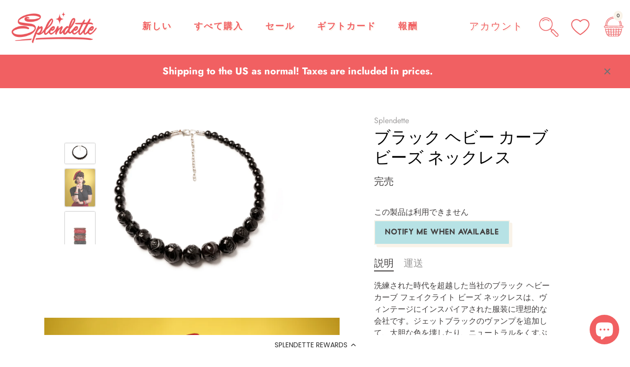

--- FILE ---
content_type: text/html; charset=utf-8
request_url: https://splendette.com/ja-jp/products/black-heavy-carve-fakelite-bead-necklace
body_size: 74056
content:
<!doctype html>
<html class="no-js" lang="ja">
<head>
  <meta name="facebook-domain-verification" content="nuf0p217bzad37m7oeu7h9eyhgv59m" />
  <link rel="preconnect" href="https://fonts.googleapis.com">
<link rel="preconnect" href="https://fonts.gstatic.com" crossorigin>
<link href="https://fonts.googleapis.com/css2?family=M+PLUS+Rounded+1c&display=swap" rel="stylesheet">
  
<!-- Google tag (gtag.js) -->
<script async src="https://www.googletagmanager.com/gtag/js?id=G-1ZRWZ7PZT2"></script>
<script>
  window.dataLayer = window.dataLayer || [];
  function gtag(){dataLayer.push(arguments);}
  gtag('js', new Date());

  gtag('config', 'G-1ZRWZ7PZT2');
</script>

  <!-- Google Tag Manager -->
<script>(function(w,d,s,l,i){w[l]=w[l]||[];w[l].push({'gtm.start':
new Date().getTime(),event:'gtm.js'});var f=d.getElementsByTagName(s)[0],
j=d.createElement(s),dl=l!='dataLayer'?'&l='+l:'';j.async=true;j.src=
'https://www.googletagmanager.com/gtm.js?id='+i+dl;f.parentNode.insertBefore(j,f);
})(window,document,'script','dataLayer','GTM-WHSDFVJ');</script>
<!-- End Google Tag Manager -->
  
  <!-- Showcase 5.0.4 -->

  <link rel="preload" href="//splendette.com/cdn/shop/t/9/assets/styles.css?v=179413025988004896291763564528" as="style">

  <meta charset="utf-8" />
<meta name="viewport" content="width=device-width,initial-scale=1.0" />
<meta http-equiv="X-UA-Compatible" content="IE=edge">

<link rel="preconnect" href="https://cdn.shopify.com" crossorigin>
<link rel="preconnect" href="https://fonts.shopify.com" crossorigin>
<link rel="preconnect" href="https://monorail-edge.shopifysvc.com"><link rel="preload" as="font" href="//splendette.com/cdn/fonts/jost/jost_n4.d47a1b6347ce4a4c9f437608011273009d91f2b7.woff2" type="font/woff2" crossorigin><link rel="preload" as="font" href="//splendette.com/cdn/fonts/jost/jost_n7.921dc18c13fa0b0c94c5e2517ffe06139c3615a3.woff2" type="font/woff2" crossorigin><link rel="preload" as="font" href="//splendette.com/cdn/fonts/jost/jost_i4.b690098389649750ada222b9763d55796c5283a5.woff2" type="font/woff2" crossorigin><link rel="preload" as="font" href="//splendette.com/cdn/fonts/jost/jost_i7.d8201b854e41e19d7ed9b1a31fe4fe71deea6d3f.woff2" type="font/woff2" crossorigin><link rel="preload" as="font" href="//splendette.com/cdn/fonts/jost/jost_n4.d47a1b6347ce4a4c9f437608011273009d91f2b7.woff2" type="font/woff2" crossorigin><link rel="preload" as="font" href="//splendette.com/cdn/fonts/jost/jost_n4.d47a1b6347ce4a4c9f437608011273009d91f2b7.woff2" type="font/woff2" crossorigin><link rel="preload" as="font" href="//splendette.com/cdn/fonts/jost/jost_n4.d47a1b6347ce4a4c9f437608011273009d91f2b7.woff2" type="font/woff2" crossorigin><link rel="preload" href="//splendette.com/cdn/shop/t/9/assets/vendor.js?v=141854771668943704401641379082" as="script">
<link rel="preload" href="//splendette.com/cdn/shop/t/9/assets/theme.js?v=91393157955657169941664530443" as="script"><link rel="canonical" href="https://splendette.com/ja-jp/products/black-heavy-carve-fakelite-bead-necklace" /><link rel="shortcut icon" href="//splendette.com/cdn/shop/files/fav.png?v=1637941472" type="image/png" /><meta name="description" content="ベークライト スタイル ブラック ヘビー カーブ フェイクライト フープ イヤリングは、ヴィンテージ ファッションを愛する人々に最適です。フェイクライト バングルを含む、1940 年代スタイルのベークライト スタイルもご用意しています。 40ポンド以上の送料無料。">
<link rel="preload" as="font" href="//splendette.com/cdn/fonts/jost/jost_n5.7c8497861ffd15f4e1284cd221f14658b0e95d61.woff2" type="font/woff2" crossorigin><link rel="preload" as="font" href="//splendette.com/cdn/fonts/jost/jost_n6.ec1178db7a7515114a2d84e3dd680832b7af8b99.woff2" type="font/woff2" crossorigin><meta name="theme-color" content="#000000">

  <title>
    ベークライト スタイルのジュエリー |ブラック ヘビー カーブ Fakelite ビーズ ネックレス &ndash; Splendette
  </title>

  <meta property="og:site_name" content="Splendette">
<meta property="og:url" content="https://splendette.com/ja-jp/products/black-heavy-carve-fakelite-bead-necklace">
<meta property="og:title" content="ベークライト スタイルのジュエリー |ブラック ヘビー カーブ Fakelite ビーズ ネックレス">
<meta property="og:type" content="product">
<meta property="og:description" content="ベークライト スタイル ブラック ヘビー カーブ フェイクライト フープ イヤリングは、ヴィンテージ ファッションを愛する人々に最適です。フェイクライト バングルを含む、1940 年代スタイルのベークライト スタイルもご用意しています。 40ポンド以上の送料無料。"><meta property="og:image" content="http://splendette.com/cdn/shop/products/Splendette1940svintageBakelitestyleBlackHeavyCarveFakeliteBeadNecklace_1200x1200.jpg?v=1661350567">
  <meta property="og:image:secure_url" content="https://splendette.com/cdn/shop/products/Splendette1940svintageBakelitestyleBlackHeavyCarveFakeliteBeadNecklace_1200x1200.jpg?v=1661350567">
  <meta property="og:image:width" content="1800">
  <meta property="og:image:height" content="1200"><meta property="og:price:amount" content="3,454">
  <meta property="og:price:currency" content="JPY"><meta name="twitter:site" content="@splendette/"><meta name="twitter:card" content="summary_large_image">
<meta name="twitter:title" content="ベークライト スタイルのジュエリー |ブラック ヘビー カーブ Fakelite ビーズ ネックレス">
<meta name="twitter:description" content="ベークライト スタイル ブラック ヘビー カーブ フェイクライト フープ イヤリングは、ヴィンテージ ファッションを愛する人々に最適です。フェイクライト バングルを含む、1940 年代スタイルのベークライト スタイルもご用意しています。 40ポンド以上の送料無料。">


  <link href="//splendette.com/cdn/shop/t/9/assets/styles.css?v=179413025988004896291763564528" rel="stylesheet" type="text/css" media="all" />
  <link href="//splendette.com/cdn/shop/t/9/assets/theme-custom.css?v=159877880952584389521662025309" rel="stylesheet" type="text/css" media="all" />

  <script>window.performance && window.performance.mark && window.performance.mark('shopify.content_for_header.start');</script><meta name="google-site-verification" content="hk2aYPflsXoF3HPA0EMTao17sOnC8qfI0LtFrTy-JSY">
<meta id="shopify-digital-wallet" name="shopify-digital-wallet" content="/19936227/digital_wallets/dialog">
<meta name="shopify-checkout-api-token" content="c9a2091a284456ae998383cfdb7e29e5">
<meta id="in-context-paypal-metadata" data-shop-id="19936227" data-venmo-supported="false" data-environment="production" data-locale="ja_JP" data-paypal-v4="true" data-currency="JPY">
<link rel="alternate" hreflang="x-default" href="https://splendette.com/products/black-heavy-carve-fakelite-bead-necklace">
<link rel="alternate" hreflang="en" href="https://splendette.com/products/black-heavy-carve-fakelite-bead-necklace">
<link rel="alternate" hreflang="en-AT" href="https://splendette.com/en-at/products/black-heavy-carve-fakelite-bead-necklace">
<link rel="alternate" hreflang="de-AT" href="https://splendette.com/de-at/products/black-heavy-carve-fakelite-bead-necklace">
<link rel="alternate" hreflang="en-DK" href="https://splendette.com/en-dk/products/black-heavy-carve-fakelite-bead-necklace">
<link rel="alternate" hreflang="en-FI" href="https://splendette.com/en-fi/products/black-heavy-carve-fakelite-bead-necklace">
<link rel="alternate" hreflang="en-DE" href="https://splendette.com/en-de/products/black-heavy-carve-fakelite-bead-necklace">
<link rel="alternate" hreflang="de-DE" href="https://splendette.com/de-de/products/black-heavy-carve-fakelite-bead-necklace">
<link rel="alternate" hreflang="en-NL" href="https://splendette.com/en-nl/products/black-heavy-carve-fakelite-bead-necklace">
<link rel="alternate" hreflang="en-AU" href="https://splendette.com/en-au/products/black-heavy-carve-fakelite-bead-necklace">
<link rel="alternate" hreflang="en-CA" href="https://splendette.com/en-ca/products/black-heavy-carve-fakelite-bead-necklace">
<link rel="alternate" hreflang="en-JP" href="https://splendette.com/en-jp/products/black-heavy-carve-fakelite-bead-necklace">
<link rel="alternate" hreflang="ja-JP" href="https://splendette.com/ja-jp/products/black-heavy-carve-fakelite-bead-necklace">
<link rel="alternate" hreflang="en-NZ" href="https://splendette.com/en-nz/products/black-heavy-carve-fakelite-bead-necklace">
<link rel="alternate" hreflang="en-US" href="https://splendette.com/en-us/products/black-heavy-carve-fakelite-bead-necklace">
<link rel="alternate" type="application/json+oembed" href="https://splendette.com/ja-jp/products/black-heavy-carve-fakelite-bead-necklace.oembed">
<script async="async" src="/checkouts/internal/preloads.js?locale=ja-JP"></script>
<link rel="preconnect" href="https://shop.app" crossorigin="anonymous">
<script async="async" src="https://shop.app/checkouts/internal/preloads.js?locale=ja-JP&shop_id=19936227" crossorigin="anonymous"></script>
<script id="apple-pay-shop-capabilities" type="application/json">{"shopId":19936227,"countryCode":"GB","currencyCode":"JPY","merchantCapabilities":["supports3DS"],"merchantId":"gid:\/\/shopify\/Shop\/19936227","merchantName":"Splendette","requiredBillingContactFields":["postalAddress","email","phone"],"requiredShippingContactFields":["postalAddress","email","phone"],"shippingType":"shipping","supportedNetworks":["visa","maestro","masterCard","amex","discover","elo"],"total":{"type":"pending","label":"Splendette","amount":"1.00"},"shopifyPaymentsEnabled":true,"supportsSubscriptions":true}</script>
<script id="shopify-features" type="application/json">{"accessToken":"c9a2091a284456ae998383cfdb7e29e5","betas":["rich-media-storefront-analytics"],"domain":"splendette.com","predictiveSearch":true,"shopId":19936227,"locale":"ja"}</script>
<script>var Shopify = Shopify || {};
Shopify.shop = "splendette.myshopify.com";
Shopify.locale = "ja";
Shopify.currency = {"active":"JPY","rate":"215.8983"};
Shopify.country = "JP";
Shopify.theme = {"name":"Showcase - Splendette 05.01.22","id":120601968686,"schema_name":"Showcase","schema_version":"5.0.4","theme_store_id":677,"role":"main"};
Shopify.theme.handle = "null";
Shopify.theme.style = {"id":null,"handle":null};
Shopify.cdnHost = "splendette.com/cdn";
Shopify.routes = Shopify.routes || {};
Shopify.routes.root = "/ja-jp/";</script>
<script type="module">!function(o){(o.Shopify=o.Shopify||{}).modules=!0}(window);</script>
<script>!function(o){function n(){var o=[];function n(){o.push(Array.prototype.slice.apply(arguments))}return n.q=o,n}var t=o.Shopify=o.Shopify||{};t.loadFeatures=n(),t.autoloadFeatures=n()}(window);</script>
<script>
  window.ShopifyPay = window.ShopifyPay || {};
  window.ShopifyPay.apiHost = "shop.app\/pay";
  window.ShopifyPay.redirectState = null;
</script>
<script id="shop-js-analytics" type="application/json">{"pageType":"product"}</script>
<script defer="defer" async type="module" src="//splendette.com/cdn/shopifycloud/shop-js/modules/v2/client.init-shop-cart-sync_CHE6QNUr.ja.esm.js"></script>
<script defer="defer" async type="module" src="//splendette.com/cdn/shopifycloud/shop-js/modules/v2/chunk.common_D98kRh4-.esm.js"></script>
<script defer="defer" async type="module" src="//splendette.com/cdn/shopifycloud/shop-js/modules/v2/chunk.modal_BNwoMci-.esm.js"></script>
<script type="module">
  await import("//splendette.com/cdn/shopifycloud/shop-js/modules/v2/client.init-shop-cart-sync_CHE6QNUr.ja.esm.js");
await import("//splendette.com/cdn/shopifycloud/shop-js/modules/v2/chunk.common_D98kRh4-.esm.js");
await import("//splendette.com/cdn/shopifycloud/shop-js/modules/v2/chunk.modal_BNwoMci-.esm.js");

  window.Shopify.SignInWithShop?.initShopCartSync?.({"fedCMEnabled":true,"windoidEnabled":true});

</script>
<script>
  window.Shopify = window.Shopify || {};
  if (!window.Shopify.featureAssets) window.Shopify.featureAssets = {};
  window.Shopify.featureAssets['shop-js'] = {"shop-cart-sync":["modules/v2/client.shop-cart-sync_Fn6E0AvD.ja.esm.js","modules/v2/chunk.common_D98kRh4-.esm.js","modules/v2/chunk.modal_BNwoMci-.esm.js"],"init-fed-cm":["modules/v2/client.init-fed-cm_sYFpctDP.ja.esm.js","modules/v2/chunk.common_D98kRh4-.esm.js","modules/v2/chunk.modal_BNwoMci-.esm.js"],"shop-toast-manager":["modules/v2/client.shop-toast-manager_Cm6TtnXd.ja.esm.js","modules/v2/chunk.common_D98kRh4-.esm.js","modules/v2/chunk.modal_BNwoMci-.esm.js"],"init-shop-cart-sync":["modules/v2/client.init-shop-cart-sync_CHE6QNUr.ja.esm.js","modules/v2/chunk.common_D98kRh4-.esm.js","modules/v2/chunk.modal_BNwoMci-.esm.js"],"shop-button":["modules/v2/client.shop-button_CZ95wHjv.ja.esm.js","modules/v2/chunk.common_D98kRh4-.esm.js","modules/v2/chunk.modal_BNwoMci-.esm.js"],"init-windoid":["modules/v2/client.init-windoid_BTB72QS9.ja.esm.js","modules/v2/chunk.common_D98kRh4-.esm.js","modules/v2/chunk.modal_BNwoMci-.esm.js"],"shop-cash-offers":["modules/v2/client.shop-cash-offers_BFHBnhKY.ja.esm.js","modules/v2/chunk.common_D98kRh4-.esm.js","modules/v2/chunk.modal_BNwoMci-.esm.js"],"pay-button":["modules/v2/client.pay-button_DTH50Rzq.ja.esm.js","modules/v2/chunk.common_D98kRh4-.esm.js","modules/v2/chunk.modal_BNwoMci-.esm.js"],"init-customer-accounts":["modules/v2/client.init-customer-accounts_BUGn0cIS.ja.esm.js","modules/v2/client.shop-login-button_B-yi3nMN.ja.esm.js","modules/v2/chunk.common_D98kRh4-.esm.js","modules/v2/chunk.modal_BNwoMci-.esm.js"],"avatar":["modules/v2/client.avatar_BTnouDA3.ja.esm.js"],"checkout-modal":["modules/v2/client.checkout-modal_B9SXRRFG.ja.esm.js","modules/v2/chunk.common_D98kRh4-.esm.js","modules/v2/chunk.modal_BNwoMci-.esm.js"],"init-shop-for-new-customer-accounts":["modules/v2/client.init-shop-for-new-customer-accounts_CoX20XDP.ja.esm.js","modules/v2/client.shop-login-button_B-yi3nMN.ja.esm.js","modules/v2/chunk.common_D98kRh4-.esm.js","modules/v2/chunk.modal_BNwoMci-.esm.js"],"init-customer-accounts-sign-up":["modules/v2/client.init-customer-accounts-sign-up_CSeMJfz-.ja.esm.js","modules/v2/client.shop-login-button_B-yi3nMN.ja.esm.js","modules/v2/chunk.common_D98kRh4-.esm.js","modules/v2/chunk.modal_BNwoMci-.esm.js"],"init-shop-email-lookup-coordinator":["modules/v2/client.init-shop-email-lookup-coordinator_DazyVOqY.ja.esm.js","modules/v2/chunk.common_D98kRh4-.esm.js","modules/v2/chunk.modal_BNwoMci-.esm.js"],"shop-follow-button":["modules/v2/client.shop-follow-button_DjSWKMco.ja.esm.js","modules/v2/chunk.common_D98kRh4-.esm.js","modules/v2/chunk.modal_BNwoMci-.esm.js"],"shop-login-button":["modules/v2/client.shop-login-button_B-yi3nMN.ja.esm.js","modules/v2/chunk.common_D98kRh4-.esm.js","modules/v2/chunk.modal_BNwoMci-.esm.js"],"shop-login":["modules/v2/client.shop-login_BdZnYXk6.ja.esm.js","modules/v2/chunk.common_D98kRh4-.esm.js","modules/v2/chunk.modal_BNwoMci-.esm.js"],"lead-capture":["modules/v2/client.lead-capture_emq1eXKF.ja.esm.js","modules/v2/chunk.common_D98kRh4-.esm.js","modules/v2/chunk.modal_BNwoMci-.esm.js"],"payment-terms":["modules/v2/client.payment-terms_CeWs54sX.ja.esm.js","modules/v2/chunk.common_D98kRh4-.esm.js","modules/v2/chunk.modal_BNwoMci-.esm.js"]};
</script>
<script>(function() {
  var isLoaded = false;
  function asyncLoad() {
    if (isLoaded) return;
    isLoaded = true;
    var urls = ["https:\/\/cdn.nfcube.com\/instafeed-904dc89e27a48ea8b19e356780487f77.js?shop=splendette.myshopify.com","https:\/\/cdn-loyalty.yotpo.com\/loader\/FBB7sDojfsOpeb60ibCOUQ.js?shop=splendette.myshopify.com","https:\/\/d18eg7dreypte5.cloudfront.net\/scripts\/integrations\/subscription.js?shop=splendette.myshopify.com","https:\/\/d18eg7dreypte5.cloudfront.net\/browse-abandonment\/smsbump_timer.js?shop=splendette.myshopify.com","https:\/\/api.fastbundle.co\/scripts\/src.js?shop=splendette.myshopify.com","https:\/\/api.fastbundle.co\/scripts\/script_tag.js?shop=splendette.myshopify.com"];
    for (var i = 0; i < urls.length; i++) {
      var s = document.createElement('script');
      s.type = 'text/javascript';
      s.async = true;
      s.src = urls[i];
      var x = document.getElementsByTagName('script')[0];
      x.parentNode.insertBefore(s, x);
    }
  };
  if(window.attachEvent) {
    window.attachEvent('onload', asyncLoad);
  } else {
    window.addEventListener('load', asyncLoad, false);
  }
})();</script>
<script id="__st">var __st={"a":19936227,"offset":0,"reqid":"8b9a8e37-6504-4648-b092-75756fd5f252-1769699824","pageurl":"splendette.com\/ja-jp\/products\/black-heavy-carve-fakelite-bead-necklace","u":"2309173da6e7","p":"product","rtyp":"product","rid":6811316224046};</script>
<script>window.ShopifyPaypalV4VisibilityTracking = true;</script>
<script id="captcha-bootstrap">!function(){'use strict';const t='contact',e='account',n='new_comment',o=[[t,t],['blogs',n],['comments',n],[t,'customer']],c=[[e,'customer_login'],[e,'guest_login'],[e,'recover_customer_password'],[e,'create_customer']],r=t=>t.map((([t,e])=>`form[action*='/${t}']:not([data-nocaptcha='true']) input[name='form_type'][value='${e}']`)).join(','),a=t=>()=>t?[...document.querySelectorAll(t)].map((t=>t.form)):[];function s(){const t=[...o],e=r(t);return a(e)}const i='password',u='form_key',d=['recaptcha-v3-token','g-recaptcha-response','h-captcha-response',i],f=()=>{try{return window.sessionStorage}catch{return}},m='__shopify_v',_=t=>t.elements[u];function p(t,e,n=!1){try{const o=window.sessionStorage,c=JSON.parse(o.getItem(e)),{data:r}=function(t){const{data:e,action:n}=t;return t[m]||n?{data:e,action:n}:{data:t,action:n}}(c);for(const[e,n]of Object.entries(r))t.elements[e]&&(t.elements[e].value=n);n&&o.removeItem(e)}catch(o){console.error('form repopulation failed',{error:o})}}const l='form_type',E='cptcha';function T(t){t.dataset[E]=!0}const w=window,h=w.document,L='Shopify',v='ce_forms',y='captcha';let A=!1;((t,e)=>{const n=(g='f06e6c50-85a8-45c8-87d0-21a2b65856fe',I='https://cdn.shopify.com/shopifycloud/storefront-forms-hcaptcha/ce_storefront_forms_captcha_hcaptcha.v1.5.2.iife.js',D={infoText:'hCaptchaによる保護',privacyText:'プライバシー',termsText:'利用規約'},(t,e,n)=>{const o=w[L][v],c=o.bindForm;if(c)return c(t,g,e,D).then(n);var r;o.q.push([[t,g,e,D],n]),r=I,A||(h.body.append(Object.assign(h.createElement('script'),{id:'captcha-provider',async:!0,src:r})),A=!0)});var g,I,D;w[L]=w[L]||{},w[L][v]=w[L][v]||{},w[L][v].q=[],w[L][y]=w[L][y]||{},w[L][y].protect=function(t,e){n(t,void 0,e),T(t)},Object.freeze(w[L][y]),function(t,e,n,w,h,L){const[v,y,A,g]=function(t,e,n){const i=e?o:[],u=t?c:[],d=[...i,...u],f=r(d),m=r(i),_=r(d.filter((([t,e])=>n.includes(e))));return[a(f),a(m),a(_),s()]}(w,h,L),I=t=>{const e=t.target;return e instanceof HTMLFormElement?e:e&&e.form},D=t=>v().includes(t);t.addEventListener('submit',(t=>{const e=I(t);if(!e)return;const n=D(e)&&!e.dataset.hcaptchaBound&&!e.dataset.recaptchaBound,o=_(e),c=g().includes(e)&&(!o||!o.value);(n||c)&&t.preventDefault(),c&&!n&&(function(t){try{if(!f())return;!function(t){const e=f();if(!e)return;const n=_(t);if(!n)return;const o=n.value;o&&e.removeItem(o)}(t);const e=Array.from(Array(32),(()=>Math.random().toString(36)[2])).join('');!function(t,e){_(t)||t.append(Object.assign(document.createElement('input'),{type:'hidden',name:u})),t.elements[u].value=e}(t,e),function(t,e){const n=f();if(!n)return;const o=[...t.querySelectorAll(`input[type='${i}']`)].map((({name:t})=>t)),c=[...d,...o],r={};for(const[a,s]of new FormData(t).entries())c.includes(a)||(r[a]=s);n.setItem(e,JSON.stringify({[m]:1,action:t.action,data:r}))}(t,e)}catch(e){console.error('failed to persist form',e)}}(e),e.submit())}));const S=(t,e)=>{t&&!t.dataset[E]&&(n(t,e.some((e=>e===t))),T(t))};for(const o of['focusin','change'])t.addEventListener(o,(t=>{const e=I(t);D(e)&&S(e,y())}));const B=e.get('form_key'),M=e.get(l),P=B&&M;t.addEventListener('DOMContentLoaded',(()=>{const t=y();if(P)for(const e of t)e.elements[l].value===M&&p(e,B);[...new Set([...A(),...v().filter((t=>'true'===t.dataset.shopifyCaptcha))])].forEach((e=>S(e,t)))}))}(h,new URLSearchParams(w.location.search),n,t,e,['guest_login'])})(!0,!0)}();</script>
<script integrity="sha256-4kQ18oKyAcykRKYeNunJcIwy7WH5gtpwJnB7kiuLZ1E=" data-source-attribution="shopify.loadfeatures" defer="defer" src="//splendette.com/cdn/shopifycloud/storefront/assets/storefront/load_feature-a0a9edcb.js" crossorigin="anonymous"></script>
<script crossorigin="anonymous" defer="defer" src="//splendette.com/cdn/shopifycloud/storefront/assets/shopify_pay/storefront-65b4c6d7.js?v=20250812"></script>
<script data-source-attribution="shopify.dynamic_checkout.dynamic.init">var Shopify=Shopify||{};Shopify.PaymentButton=Shopify.PaymentButton||{isStorefrontPortableWallets:!0,init:function(){window.Shopify.PaymentButton.init=function(){};var t=document.createElement("script");t.src="https://splendette.com/cdn/shopifycloud/portable-wallets/latest/portable-wallets.ja.js",t.type="module",document.head.appendChild(t)}};
</script>
<script data-source-attribution="shopify.dynamic_checkout.buyer_consent">
  function portableWalletsHideBuyerConsent(e){var t=document.getElementById("shopify-buyer-consent"),n=document.getElementById("shopify-subscription-policy-button");t&&n&&(t.classList.add("hidden"),t.setAttribute("aria-hidden","true"),n.removeEventListener("click",e))}function portableWalletsShowBuyerConsent(e){var t=document.getElementById("shopify-buyer-consent"),n=document.getElementById("shopify-subscription-policy-button");t&&n&&(t.classList.remove("hidden"),t.removeAttribute("aria-hidden"),n.addEventListener("click",e))}window.Shopify?.PaymentButton&&(window.Shopify.PaymentButton.hideBuyerConsent=portableWalletsHideBuyerConsent,window.Shopify.PaymentButton.showBuyerConsent=portableWalletsShowBuyerConsent);
</script>
<script data-source-attribution="shopify.dynamic_checkout.cart.bootstrap">document.addEventListener("DOMContentLoaded",(function(){function t(){return document.querySelector("shopify-accelerated-checkout-cart, shopify-accelerated-checkout")}if(t())Shopify.PaymentButton.init();else{new MutationObserver((function(e,n){t()&&(Shopify.PaymentButton.init(),n.disconnect())})).observe(document.body,{childList:!0,subtree:!0})}}));
</script>
<link id="shopify-accelerated-checkout-styles" rel="stylesheet" media="screen" href="https://splendette.com/cdn/shopifycloud/portable-wallets/latest/accelerated-checkout-backwards-compat.css" crossorigin="anonymous">
<style id="shopify-accelerated-checkout-cart">
        #shopify-buyer-consent {
  margin-top: 1em;
  display: inline-block;
  width: 100%;
}

#shopify-buyer-consent.hidden {
  display: none;
}

#shopify-subscription-policy-button {
  background: none;
  border: none;
  padding: 0;
  text-decoration: underline;
  font-size: inherit;
  cursor: pointer;
}

#shopify-subscription-policy-button::before {
  box-shadow: none;
}

      </style>

<script>window.performance && window.performance.mark && window.performance.mark('shopify.content_for_header.end');</script>
  <script>
    window._usf_money_format = "¥{{amount_no_decimals}}"
</script>





  <script>
    document.documentElement.className = document.documentElement.className.replace('no-js', 'js');
    window.theme = window.theme || {};
    theme.money_format = "¥{{amount_no_decimals}}";
    theme.money_container = '.theme-money';
    theme.strings = {
      previous: "前",
      next: "次",
      close: "近い",
      addressError: "その住所の検索中にエラーが発生しました",
      addressNoResults: "その住所の結果はありません",
      addressQueryLimit: "Google API の使用制限を超えました。\u003ca href=\"https:\/\/developers.google.com\/maps\/premium\/usage-limits\"\u003eプレミアム プラン\u003c\/a\u003eへのアップグレードを検討してください。",
      authError: "Google Maps API キーの認証中に問題が発生しました。",
      back: "戻る",
      cartConfirmation: "続行する前に、利用規約に同意する必要があります。",
      loadMore: "もっと読み込む",
      infiniteScrollNoMore: "これ以上の結果はありません",
      priceNonExistent: "サイズを選択してください",
      buttonDefault: "カートに追加",
      buttonPreorder: "予約注文",
      buttonNoStock: "在庫切れ",
      buttonNoVariant: "サイズを選択してください",
      variantNoStock: "完売",
      unitPriceSeparator: "\/",
      colorBoxPrevious: "前",
      colorBoxNext: "次",
      colorBoxClose: "近い",
      navigateHome: "Home",
      productAddingToCart: "追加する",
      productAddedToCart: "カートに追加",
      popupWasAdded: "がカートに追加されました",
      popupCheckout: "チェックアウト",
      popupContinueShopping: "ショッピングを続ける",
      onlyXLeft: "[[ quantity ]]在庫あり",
      priceSoldOut: "完売",
      loading: "読み込んでいます...",
      viewCart: "かごの中身を見る",
      page: "ページ{{ page }}",
      imageSlider: "画像スライダー",
      clearAll: "すべてクリア"
    };
    theme.routes = {
      root_url: '/ja-jp',
      cart_url: '/ja-jp/cart',
      cart_add_url: '/ja-jp/cart/add',
      checkout: '/checkout'
    };
    theme.settings = {
      productImageParallax: false,
      animationEnabledDesktop: true,
      animationEnabledMobile: false
    };

    theme.checkViewportFillers = function(){
      var toggleState = false;
      var elPageContent = document.getElementById('page-content');
      if(elPageContent) {
        var elOverlapSection = elPageContent.querySelector('.header-overlap-section');
        if (elOverlapSection) {
          var padding = parseInt(getComputedStyle(elPageContent).getPropertyValue('padding-top'));
          toggleState = ((Math.round(elOverlapSection.offsetTop) - padding) === 0);
        }
      }
      if(toggleState) {
        document.getElementsByTagName('body')[0].classList.add('header-section-overlap');
      } else {
        document.getElementsByTagName('body')[0].classList.remove('header-section-overlap');
      }
    };

    theme.assessAltLogo = function(){
      var elsOverlappers = document.querySelectorAll('.needs-alt-logo');
      var useAltLogo = false;
      if(elsOverlappers.length) {
        var elSiteControl = document.querySelector('#site-control');
        var elSiteControlInner = document.querySelector('#site-control .site-control__inner');
        var headerMid = elSiteControlInner.offsetTop + elSiteControl.offsetTop + elSiteControlInner.offsetHeight / 2;
        Array.prototype.forEach.call(elsOverlappers, function(el, i){
          var thisTop = el.getBoundingClientRect().top;
          var thisBottom = thisTop + el.offsetHeight;
          if(headerMid > thisTop && headerMid < thisBottom) {
            useAltLogo = true;
            return false;
          }
        });
      }
      if(useAltLogo) {
        document.getElementsByTagName('body')[0].classList.add('use-alt-logo');
      } else {
        document.getElementsByTagName('body')[0].classList.remove('use-alt-logo');
      }
    };
  </script>

  <script src="https://cdn-widgetsrepository.yotpo.com/v1/loader/FBB7sDojfsOpeb60ibCOUQ" async></script>
<!-- BEGIN app block: shopify://apps/consentmo-gdpr/blocks/gdpr_cookie_consent/4fbe573f-a377-4fea-9801-3ee0858cae41 -->


<!-- END app block --><!-- BEGIN app block: shopify://apps/yotpo-product-reviews/blocks/settings/eb7dfd7d-db44-4334-bc49-c893b51b36cf -->


  <script type="text/javascript" src="https://cdn-widgetsrepository.yotpo.com/v1/loader/DA4lsmkXaqqDd0jFcFkmiqSko8hJ3wynSIT35NDw?languageCode=ja" async></script>



  
<!-- END app block --><!-- BEGIN app block: shopify://apps/fbp-fast-bundle/blocks/fast_bundle/9e87fbe2-9041-4c23-acf5-322413994cef -->
  <!-- BEGIN app snippet: fast_bundle -->




<script>
    if (Math.random() < 0.05) {
      window.FastBundleRenderTimestamp = Date.now();
    }
    const newBaseUrl = 'https://sdk.fastbundle.co'
    const apiURL = 'https://api.fastbundle.co'
    const rbrAppUrl = `${newBaseUrl}/{version}/main.min.js`
    const rbrVendorUrl = `${newBaseUrl}/{version}/vendor.js`
    const rbrCartUrl = `${apiURL}/scripts/cart.js`
    const rbrStyleUrl = `${newBaseUrl}/{version}/main.min.css`

    const legacyRbrAppUrl = `${apiURL}/react-src/static/js/main.min.js`
    const legacyRbrStyleUrl = `${apiURL}/react-src/static/css/main.min.css`

    const previousScriptLoaded = Boolean(document.querySelectorAll(`script[src*="${newBaseUrl}"]`).length)
    const previousLegacyScriptLoaded = Boolean(document.querySelectorAll(`script[src*="${legacyRbrAppUrl}"]`).length)

    if (!(previousScriptLoaded || previousLegacyScriptLoaded)) {
        const FastBundleConf = {"enable_bap_modal":false,"frontend_version":"1.22.12","storefront_record_submitted":false,"use_shopify_prices":false,"currencies":[{"id":1586469850,"code":"AED","conversion_fee":1.0,"roundup_number":0.0,"rounding_enabled":true},{"id":1586469851,"code":"AFN","conversion_fee":1.0,"roundup_number":0.0,"rounding_enabled":true},{"id":1586469852,"code":"ALL","conversion_fee":1.0,"roundup_number":0.0,"rounding_enabled":true},{"id":1586469853,"code":"AMD","conversion_fee":1.0,"roundup_number":0.0,"rounding_enabled":true},{"id":1586469854,"code":"ANG","conversion_fee":1.0,"roundup_number":0.0,"rounding_enabled":true},{"id":1586469855,"code":"AUD","conversion_fee":1.0,"roundup_number":0.0,"rounding_enabled":true},{"id":1586469856,"code":"AWG","conversion_fee":1.0,"roundup_number":0.0,"rounding_enabled":true},{"id":1586469857,"code":"AZN","conversion_fee":1.0,"roundup_number":0.0,"rounding_enabled":true},{"id":1586469858,"code":"BAM","conversion_fee":1.0,"roundup_number":0.0,"rounding_enabled":true},{"id":1586469859,"code":"BBD","conversion_fee":1.0,"roundup_number":0.0,"rounding_enabled":true},{"id":1586469860,"code":"BDT","conversion_fee":1.0,"roundup_number":0.0,"rounding_enabled":true},{"id":1586469861,"code":"BIF","conversion_fee":1.0,"roundup_number":0.0,"rounding_enabled":true},{"id":1586469862,"code":"BND","conversion_fee":1.0,"roundup_number":0.0,"rounding_enabled":true},{"id":1586469863,"code":"BOB","conversion_fee":1.0,"roundup_number":0.0,"rounding_enabled":true},{"id":1586469864,"code":"BSD","conversion_fee":1.0,"roundup_number":0.0,"rounding_enabled":true},{"id":1586469865,"code":"BWP","conversion_fee":1.0,"roundup_number":0.0,"rounding_enabled":true},{"id":1586469866,"code":"BZD","conversion_fee":1.0,"roundup_number":0.0,"rounding_enabled":true},{"id":1586469867,"code":"CAD","conversion_fee":1.0,"roundup_number":0.0,"rounding_enabled":true},{"id":1586469868,"code":"CDF","conversion_fee":1.0,"roundup_number":0.0,"rounding_enabled":true},{"id":1586469869,"code":"CHF","conversion_fee":1.0,"roundup_number":0.0,"rounding_enabled":true},{"id":1586469870,"code":"CNY","conversion_fee":1.0,"roundup_number":0.0,"rounding_enabled":true},{"id":1586469871,"code":"CRC","conversion_fee":1.0,"roundup_number":0.0,"rounding_enabled":true},{"id":1586469872,"code":"CVE","conversion_fee":1.0,"roundup_number":0.0,"rounding_enabled":true},{"id":1586469873,"code":"CZK","conversion_fee":1.0,"roundup_number":0.0,"rounding_enabled":true},{"id":1586469874,"code":"DJF","conversion_fee":1.0,"roundup_number":0.0,"rounding_enabled":true},{"id":1586469875,"code":"DKK","conversion_fee":1.0,"roundup_number":0.0,"rounding_enabled":true},{"id":1586469876,"code":"DOP","conversion_fee":1.0,"roundup_number":0.0,"rounding_enabled":true},{"id":1586469877,"code":"DZD","conversion_fee":1.0,"roundup_number":0.0,"rounding_enabled":true},{"id":1586469878,"code":"EGP","conversion_fee":1.0,"roundup_number":0.0,"rounding_enabled":true},{"id":1586469879,"code":"ETB","conversion_fee":1.0,"roundup_number":0.0,"rounding_enabled":true},{"id":1586469880,"code":"EUR","conversion_fee":1.0,"roundup_number":0.95,"rounding_enabled":true},{"id":1586469881,"code":"FJD","conversion_fee":1.0,"roundup_number":0.0,"rounding_enabled":true},{"id":1586469882,"code":"FKP","conversion_fee":1.0,"roundup_number":0.0,"rounding_enabled":true},{"id":1586469883,"code":"GBP","conversion_fee":1.0,"roundup_number":0.0,"rounding_enabled":true},{"id":1586469884,"code":"GMD","conversion_fee":1.0,"roundup_number":0.0,"rounding_enabled":true},{"id":1586469885,"code":"GNF","conversion_fee":1.0,"roundup_number":0.0,"rounding_enabled":true},{"id":1586469886,"code":"GTQ","conversion_fee":1.0,"roundup_number":0.0,"rounding_enabled":true},{"id":1586469887,"code":"GYD","conversion_fee":1.0,"roundup_number":0.0,"rounding_enabled":true},{"id":1586469888,"code":"HKD","conversion_fee":1.0,"roundup_number":0.0,"rounding_enabled":true},{"id":1586469889,"code":"HNL","conversion_fee":1.0,"roundup_number":0.0,"rounding_enabled":true},{"id":1586469890,"code":"HUF","conversion_fee":1.0,"roundup_number":0.0,"rounding_enabled":true},{"id":1586469891,"code":"IDR","conversion_fee":1.0,"roundup_number":0.0,"rounding_enabled":true},{"id":1586469892,"code":"ILS","conversion_fee":1.0,"roundup_number":0.0,"rounding_enabled":true},{"id":1586469893,"code":"INR","conversion_fee":1.0,"roundup_number":0.0,"rounding_enabled":true},{"id":1586469894,"code":"ISK","conversion_fee":1.0,"roundup_number":0.0,"rounding_enabled":true},{"id":1586469895,"code":"JMD","conversion_fee":1.0,"roundup_number":0.0,"rounding_enabled":true},{"id":1586469896,"code":"JPY","conversion_fee":1.0,"roundup_number":0.0,"rounding_enabled":true},{"id":1586469897,"code":"KES","conversion_fee":1.0,"roundup_number":0.0,"rounding_enabled":true},{"id":1586469898,"code":"KGS","conversion_fee":1.0,"roundup_number":0.0,"rounding_enabled":true},{"id":1586469899,"code":"KHR","conversion_fee":1.0,"roundup_number":0.0,"rounding_enabled":true},{"id":1586469900,"code":"KMF","conversion_fee":1.0,"roundup_number":0.0,"rounding_enabled":true},{"id":1586469901,"code":"KRW","conversion_fee":1.0,"roundup_number":0.0,"rounding_enabled":true},{"id":1586469902,"code":"KYD","conversion_fee":1.0,"roundup_number":0.0,"rounding_enabled":true},{"id":1586469903,"code":"KZT","conversion_fee":1.0,"roundup_number":0.0,"rounding_enabled":true},{"id":1586469904,"code":"LAK","conversion_fee":1.0,"roundup_number":0.0,"rounding_enabled":true},{"id":1586469905,"code":"LBP","conversion_fee":1.0,"roundup_number":0.0,"rounding_enabled":true},{"id":1586469906,"code":"LKR","conversion_fee":1.0,"roundup_number":0.0,"rounding_enabled":true},{"id":1586469907,"code":"MAD","conversion_fee":1.0,"roundup_number":0.0,"rounding_enabled":true},{"id":1586469908,"code":"MDL","conversion_fee":1.0,"roundup_number":0.0,"rounding_enabled":true},{"id":1586469909,"code":"MKD","conversion_fee":1.0,"roundup_number":0.0,"rounding_enabled":true},{"id":1586469910,"code":"MMK","conversion_fee":1.0,"roundup_number":0.0,"rounding_enabled":true},{"id":1586469911,"code":"MNT","conversion_fee":1.0,"roundup_number":0.0,"rounding_enabled":true},{"id":1586469912,"code":"MOP","conversion_fee":1.0,"roundup_number":0.0,"rounding_enabled":true},{"id":1586469913,"code":"MUR","conversion_fee":1.0,"roundup_number":0.0,"rounding_enabled":true},{"id":1586469914,"code":"MVR","conversion_fee":1.0,"roundup_number":0.0,"rounding_enabled":true},{"id":1586469915,"code":"MWK","conversion_fee":1.0,"roundup_number":0.0,"rounding_enabled":true},{"id":1586469916,"code":"MYR","conversion_fee":1.0,"roundup_number":0.0,"rounding_enabled":true},{"id":1586469917,"code":"NGN","conversion_fee":1.0,"roundup_number":0.0,"rounding_enabled":true},{"id":1586469918,"code":"NIO","conversion_fee":1.0,"roundup_number":0.0,"rounding_enabled":true},{"id":1586469919,"code":"NPR","conversion_fee":1.0,"roundup_number":0.0,"rounding_enabled":true},{"id":1586469920,"code":"NZD","conversion_fee":1.0,"roundup_number":0.0,"rounding_enabled":true},{"id":1586469921,"code":"PEN","conversion_fee":1.0,"roundup_number":0.0,"rounding_enabled":true},{"id":1586469922,"code":"PGK","conversion_fee":1.0,"roundup_number":0.0,"rounding_enabled":true},{"id":1586469923,"code":"PHP","conversion_fee":1.0,"roundup_number":0.0,"rounding_enabled":true},{"id":1586469924,"code":"PKR","conversion_fee":1.0,"roundup_number":0.0,"rounding_enabled":true},{"id":1586469925,"code":"PLN","conversion_fee":1.0,"roundup_number":0.0,"rounding_enabled":true},{"id":1586469926,"code":"PYG","conversion_fee":1.0,"roundup_number":0.0,"rounding_enabled":true},{"id":1586469927,"code":"QAR","conversion_fee":1.0,"roundup_number":0.0,"rounding_enabled":true},{"id":1586469928,"code":"RON","conversion_fee":1.0,"roundup_number":0.0,"rounding_enabled":true},{"id":1586469929,"code":"RSD","conversion_fee":1.0,"roundup_number":0.0,"rounding_enabled":true},{"id":1586469930,"code":"RUB","conversion_fee":1.0,"roundup_number":0.0,"rounding_enabled":true},{"id":1586469931,"code":"RWF","conversion_fee":1.0,"roundup_number":0.0,"rounding_enabled":true},{"id":1586469932,"code":"SAR","conversion_fee":1.0,"roundup_number":0.0,"rounding_enabled":true},{"id":1586469933,"code":"SBD","conversion_fee":1.0,"roundup_number":0.0,"rounding_enabled":true},{"id":1586469934,"code":"SEK","conversion_fee":1.0,"roundup_number":0.0,"rounding_enabled":true},{"id":1586469935,"code":"SGD","conversion_fee":1.0,"roundup_number":0.0,"rounding_enabled":true},{"id":1586469936,"code":"SHP","conversion_fee":1.0,"roundup_number":0.0,"rounding_enabled":true},{"id":1586469937,"code":"SLL","conversion_fee":1.0,"roundup_number":0.0,"rounding_enabled":true},{"id":1586469938,"code":"STD","conversion_fee":1.0,"roundup_number":0.0,"rounding_enabled":true},{"id":1586469939,"code":"THB","conversion_fee":1.0,"roundup_number":0.0,"rounding_enabled":true},{"id":1586469940,"code":"TJS","conversion_fee":1.0,"roundup_number":0.0,"rounding_enabled":true},{"id":1586469941,"code":"TOP","conversion_fee":1.0,"roundup_number":0.0,"rounding_enabled":true},{"id":1586469942,"code":"TTD","conversion_fee":1.0,"roundup_number":0.0,"rounding_enabled":true},{"id":1586469943,"code":"TWD","conversion_fee":1.0,"roundup_number":0.0,"rounding_enabled":true},{"id":1586469944,"code":"TZS","conversion_fee":1.0,"roundup_number":0.0,"rounding_enabled":true},{"id":1586469945,"code":"UAH","conversion_fee":1.0,"roundup_number":0.0,"rounding_enabled":true},{"id":1586469946,"code":"UGX","conversion_fee":1.0,"roundup_number":0.0,"rounding_enabled":true},{"id":1586469947,"code":"USD","conversion_fee":1.0,"roundup_number":0.0,"rounding_enabled":true},{"id":1586469948,"code":"UYU","conversion_fee":1.0,"roundup_number":0.0,"rounding_enabled":true},{"id":1586469949,"code":"UZS","conversion_fee":1.0,"roundup_number":0.0,"rounding_enabled":true},{"id":1586469950,"code":"VND","conversion_fee":1.0,"roundup_number":0.0,"rounding_enabled":true},{"id":1586469951,"code":"VUV","conversion_fee":1.0,"roundup_number":0.0,"rounding_enabled":true},{"id":1586469952,"code":"WST","conversion_fee":1.0,"roundup_number":0.0,"rounding_enabled":true},{"id":1586469953,"code":"XAF","conversion_fee":1.0,"roundup_number":0.0,"rounding_enabled":true},{"id":1586469954,"code":"XCD","conversion_fee":1.0,"roundup_number":0.0,"rounding_enabled":true},{"id":1586469955,"code":"XOF","conversion_fee":1.0,"roundup_number":0.0,"rounding_enabled":true},{"id":1586469956,"code":"XPF","conversion_fee":1.0,"roundup_number":0.0,"rounding_enabled":true},{"id":1586469957,"code":"YER","conversion_fee":1.0,"roundup_number":0.0,"rounding_enabled":true}],"is_active":true,"override_product_page_forms":false,"allow_funnel":false,"translations":[{"id":2448523,"key":"add","value":"Add","locale_code":"en","model":"shop","object_id":100798},{"id":2448524,"key":"add_all_products_to_cart","value":"Add all products to cart","locale_code":"en","model":"shop","object_id":100798},{"id":2448525,"key":"add_bundle","value":"Add Bundle","locale_code":"en","model":"shop","object_id":100798},{"id":2448528,"key":"added","value":"Added","locale_code":"en","model":"shop","object_id":100798},{"id":2448529,"key":"added_","value":"Added","locale_code":"en","model":"shop","object_id":100798},{"id":2448530,"key":"added_items","value":"Added items","locale_code":"en","model":"shop","object_id":100798},{"id":2448531,"key":"added_product_issue","value":"There's an issue with the added products","locale_code":"en","model":"shop","object_id":100798},{"id":2448532,"key":"added_to_product_list","value":"Added to the product list","locale_code":"en","model":"shop","object_id":100798},{"id":2448526,"key":"add_items","value":"Please add items","locale_code":"en","model":"shop","object_id":100798},{"id":2448527,"key":"add_to_cart","value":"Add to cart","locale_code":"en","model":"shop","object_id":100798},{"id":2448533,"key":"all_included_products_are_sold_out","value":"All included products are sold out","locale_code":"en","model":"shop","object_id":100798},{"id":2448534,"key":"apply_discount","value":"Discount will be applied at checkout","locale_code":"en","model":"shop","object_id":100798},{"id":2448539,"key":"badge_price_description","value":"Save {discount}!","locale_code":"en","model":"shop","object_id":100798},{"id":2448535,"key":"bap_disabled","value":"Complete the bundle","locale_code":"en","model":"shop","object_id":100798},{"id":2448537,"key":"bap_modal_sub_title_without_variant","value":"Review the below boxes and click on the button to fix the cart.","locale_code":"en","model":"shop","object_id":100798},{"id":2448536,"key":"bap_modal_sub_title_with_variant","value":"Review the below boxes, select the proper variant for each included products and click on the button to fix the cart.","locale_code":"en","model":"shop","object_id":100798},{"id":2448538,"key":"bap_modal_title","value":"{product_name} is a bundle product that includes {num_of_products} products. This product will be replaced by its included products.","locale_code":"en","model":"shop","object_id":100798},{"id":2448540,"key":"builder_added_count","value":"{num_added} / {num_must_add} added","locale_code":"en","model":"shop","object_id":100798},{"id":2448541,"key":"builder_count_error","value":"You must add {quantity} other items from the above collections.","locale_code":"en","model":"shop","object_id":100798},{"id":2448542,"key":"bundle_not_available","value":"The bundle is not available anymore","locale_code":"en","model":"shop","object_id":100798},{"id":2448543,"key":"bundle_title","value":"Bundle title","locale_code":"en","model":"shop","object_id":100798},{"id":2448544,"key":"buy","value":"Buy","locale_code":"en","model":"shop","object_id":100798},{"id":2448545,"key":"buy_all","value":"Buy all","locale_code":"en","model":"shop","object_id":100798},{"id":2448546,"key":"buy_from_collections","value":"Buy from these collections","locale_code":"en","model":"shop","object_id":100798},{"id":2448547,"key":"buy_item","value":"Buy {quantity} items","locale_code":"en","model":"shop","object_id":100798},{"id":2448548,"key":"bxgy_btn_title","value":"Add to cart","locale_code":"en","model":"shop","object_id":100798},{"id":2448549,"key":"cancel","value":"Cancel","locale_code":"en","model":"shop","object_id":100798},{"id":2448550,"key":"choose_items_to_buy","value":"Choose items to buy together.","locale_code":"en","model":"shop","object_id":100798},{"id":2448551,"key":"collection","value":"collection","locale_code":"en","model":"shop","object_id":100798},{"id":2448552,"key":"collection_btn_title","value":"Add selected to cart","locale_code":"en","model":"shop","object_id":100798},{"id":2448553,"key":"collection_item","value":"Add {quantity} items from {collection}","locale_code":"en","model":"shop","object_id":100798},{"id":2448554,"key":"color","value":"Color","locale_code":"en","model":"shop","object_id":100798},{"id":2448555,"key":"copied","value":"Copied!","locale_code":"en","model":"shop","object_id":100798},{"id":2448556,"key":"copy_code","value":"Copy code","locale_code":"en","model":"shop","object_id":100798},{"id":2448557,"key":"currently_soldout","value":"This product is currently sold out","locale_code":"en","model":"shop","object_id":100798},{"id":2448558,"key":"days","value":"Days","locale_code":"en","model":"shop","object_id":100798},{"id":2448559,"key":"delete_bap_product","value":"here","locale_code":"en","model":"shop","object_id":100798},{"id":2448560,"key":"discount_applied","value":"{discount} discount applied","locale_code":"en","model":"shop","object_id":100798},{"id":2448561,"key":"discount_card_desc","value":"Enter the discount code below if it isn't included at checkout.","locale_code":"en","model":"shop","object_id":100798},{"id":2448562,"key":"discount_card_discount","value":"Discount code:","locale_code":"en","model":"shop","object_id":100798},{"id":2448563,"key":"discount_is_applied","value":"discount is applied on the selected products.","locale_code":"en","model":"shop","object_id":100798},{"id":2448564,"key":"dropdown","value":"dropdown","locale_code":"en","model":"shop","object_id":100798},{"id":2448565,"key":"error_loading_bundles","value":"There is a problem loading bundles, please try again in a bit!","locale_code":"en","model":"shop","object_id":100798},{"id":2448566,"key":"fix_cart","value":"Fix your Cart","locale_code":"en","model":"shop","object_id":100798},{"id":2448567,"key":"free","value":"Free","locale_code":"en","model":"shop","object_id":100798},{"id":2448568,"key":"free_gift","value":"Free gift","locale_code":"en","model":"shop","object_id":100798},{"id":2448569,"key":"free_gift_applied","value":"Free gift applied","locale_code":"en","model":"shop","object_id":100798},{"id":2448570,"key":"free_shipping","value":"Free shipping","locale_code":"en","model":"shop","object_id":100798},{"id":2448571,"key":"funnel_alert","value":"This item is already in your cart.","locale_code":"en","model":"shop","object_id":100798},{"id":2448572,"key":"funnel_button_description","value":"Buy this bundle | Save {discount}","locale_code":"en","model":"shop","object_id":100798},{"id":2448573,"key":"funnel_discount_description","value":"save {discount}","locale_code":"en","model":"shop","object_id":100798},{"id":2448574,"key":"funnel_popup_title","value":"Complete your cart with this bundle and save","locale_code":"en","model":"shop","object_id":100798},{"id":2448575,"key":"get_free_gift","value":"Get these free gifts","locale_code":"en","model":"shop","object_id":100798},{"id":2448576,"key":"get_off_collections","value":"Get {discount}% Off on these collections","locale_code":"en","model":"shop","object_id":100798},{"id":2448577,"key":"go_to_bundle_builder","value":"Build my stack!","locale_code":"en","model":"shop","object_id":100798},{"id":2448578,"key":"go_to_offer_page","value":"Go to Offer Page","locale_code":"en","model":"shop","object_id":100798},{"id":2448579,"key":"have_not_selected","value":"You have not selected any items yet","locale_code":"en","model":"shop","object_id":100798},{"id":2448580,"key":"have_selected","value":"You have selected {quantity} items","locale_code":"en","model":"shop","object_id":100798},{"id":2448581,"key":"hide","value":"Hide","locale_code":"en","model":"shop","object_id":100798},{"id":2448582,"key":"hours","value":"Hours","locale_code":"en","model":"shop","object_id":100798},{"id":2448583,"key":"includes_free_shipping","value":"Includes free shipping","locale_code":"en","model":"shop","object_id":100798},{"id":2448584,"key":"item","value":"item","locale_code":"en","model":"shop","object_id":100798},{"id":2448585,"key":"items","value":"items","locale_code":"en","model":"shop","object_id":100798},{"id":2448586,"key":"items_not_found","value":"No matching items found","locale_code":"en","model":"shop","object_id":100798},{"id":2448587,"key":"items_selected","value":"items selected","locale_code":"en","model":"shop","object_id":100798},{"id":2448589,"key":"main_sold_out","value":"The main product is sold out.","locale_code":"en","model":"shop","object_id":100798},{"id":2448588,"key":"material","value":"Material","locale_code":"en","model":"shop","object_id":100798},{"id":2448590,"key":"min","value":"Min","locale_code":"en","model":"shop","object_id":100798},{"id":2448591,"key":"mix_btn_title","value":"Add selected to cart","locale_code":"en","model":"shop","object_id":100798},{"id":2448592,"key":"multiple_items_funnel_alert","value":"Some of the items are already in the cart","locale_code":"en","model":"shop","object_id":100798},{"id":2448593,"key":"no","value":"No","locale_code":"en","model":"shop","object_id":100798},{"id":2448594,"key":"no_item","value":"No items added!","locale_code":"en","model":"shop","object_id":100798},{"id":2448595,"key":"no_item_selected","value":"No items selected!","locale_code":"en","model":"shop","object_id":100798},{"id":2448596,"key":"not_enough","value":"insufficient inventory","locale_code":"en","model":"shop","object_id":100798},{"id":2448597,"key":"not_selected_any","value":"not selected any items yet.","locale_code":"en","model":"shop","object_id":100798},{"id":2448598,"key":"of","value":"of","locale_code":"en","model":"shop","object_id":100798},{"id":2448599,"key":"off","value":"OFF","locale_code":"en","model":"shop","object_id":100798},{"id":2448600,"key":"offer_ends","value":"This offer ends in","locale_code":"en","model":"shop","object_id":100798},{"id":2448601,"key":"one_time_purchase","value":"One time purchase","locale_code":"en","model":"shop","object_id":100798},{"id":2448602,"key":"option","value":"option","locale_code":"en","model":"shop","object_id":100798},{"id":2448603,"key":"out_of","value":"out of","locale_code":"en","model":"shop","object_id":100798},{"id":2448604,"key":"per_one","value":"per one","locale_code":"en","model":"shop","object_id":100798},{"id":2448605,"key":"Please_add_product_from_collections","value":"Please add product from the list","locale_code":"en","model":"shop","object_id":100798},{"id":2448606,"key":"powered_by","value":"Powered by","locale_code":"en","model":"shop","object_id":100798},{"id":2448607,"key":"price_description","value":"Add bundle to cart | Save {discount}","locale_code":"en","model":"shop","object_id":100798},{"id":2448608,"key":"price_description_setPrice","value":"Add to cart for {final_price}","locale_code":"en","model":"shop","object_id":100798},{"id":2448609,"key":"proceed_without_addons","value":"Proceed without add-ons","locale_code":"en","model":"shop","object_id":100798},{"id":2448610,"key":"product","value":"product","locale_code":"en","model":"shop","object_id":100798},{"id":2448654,"key":"product_added","value":"{number} added","locale_code":"en","model":"shop","object_id":100798},{"id":2448655,"key":"product_added_with_more","value":"{number} added. Add more!","locale_code":"en","model":"shop","object_id":100798},{"id":2448611,"key":"products","value":"products","locale_code":"en","model":"shop","object_id":100798},{"id":2448612,"key":"quantity","value":"Quantity","locale_code":"en","model":"shop","object_id":100798},{"id":2448613,"key":"remove_from_cart","value":"Remove from Cart","locale_code":"en","model":"shop","object_id":100798},{"id":2448614,"key":"required_tooltip","value":"This product is required and can not be deselected","locale_code":"en","model":"shop","object_id":100798},{"id":2448615,"key":"save","value":"Save","locale_code":"en","model":"shop","object_id":100798},{"id":2448616,"key":"save_more","value":"Add {range} to save more","locale_code":"en","model":"shop","object_id":100798},{"id":2448617,"key":"search_product","value":"Search product","locale_code":"en","model":"shop","object_id":100798},{"id":2448618,"key":"sec","value":"Sec","locale_code":"en","model":"shop","object_id":100798},{"id":2448619,"key":"see_all","value":"See all","locale_code":"en","model":"shop","object_id":100798},{"id":2448620,"key":"see_less","value":"See Less","locale_code":"en","model":"shop","object_id":100798},{"id":2448621,"key":"see_more_details","value":"See More Details","locale_code":"en","model":"shop","object_id":100798},{"id":2448622,"key":"select_all","value":"All products","locale_code":"en","model":"shop","object_id":100798},{"id":2448623,"key":"select_all_variants","value":"Please select all variants","locale_code":"en","model":"shop","object_id":100798},{"id":2448624,"key":"select_all_variants_correctly","value":"Please select all variants correctly","locale_code":"en","model":"shop","object_id":100798},{"id":2448625,"key":"select_at_least","value":"You must select at least {minQty} items","locale_code":"en","model":"shop","object_id":100798},{"id":2448626,"key":"select_at_least_min_qty","value":"Select at least {min_qty} items to apply the discount.","locale_code":"en","model":"shop","object_id":100798},{"id":2448633,"key":"selected","value":"selected","locale_code":"en","model":"shop","object_id":100798},{"id":2448634,"key":"selected_products","value":"Selected products","locale_code":"en","model":"shop","object_id":100798},{"id":2448627,"key":"select_selling_plan","value":"Select a selling plan","locale_code":"en","model":"shop","object_id":100798},{"id":2448628,"key":"select_variant","value":"Select Variant","locale_code":"en","model":"shop","object_id":100798},{"id":2448629,"key":"select_variant_minimal","value":"Size / Color / Type","locale_code":"en","model":"shop","object_id":100798},{"id":2448630,"key":"select_variants","value":"Select variants","locale_code":"en","model":"shop","object_id":100798},{"id":2448631,"key":"select_variants_for","value":"Select variants for {product}","locale_code":"en","model":"shop","object_id":100798},{"id":2448632,"key":"select_variants_to_show_subscription","value":"You have not selected the variants\nor there are no subscription plans with the selected variants.","locale_code":"en","model":"shop","object_id":100798},{"id":2448635,"key":"shipping_cost","value":"shipping cost","locale_code":"en","model":"shop","object_id":100798},{"id":2448636,"key":"show","value":"Show","locale_code":"en","model":"shop","object_id":100798},{"id":2448637,"key":"size","value":"Size","locale_code":"en","model":"shop","object_id":100798},{"id":2448638,"key":"sold_out","value":"Sold out","locale_code":"en","model":"shop","object_id":100798},{"id":2448639,"key":"style","value":"Style","locale_code":"en","model":"shop","object_id":100798},{"id":2448640,"key":"tap_to_check","value":"Tap to check","locale_code":"en","model":"shop","object_id":100798},{"id":2448653,"key":"the_product_is_sold_out","value":"The product is sold out","locale_code":"en","model":"shop","object_id":100798},{"id":2448641,"key":"this_item","value":"This item","locale_code":"en","model":"shop","object_id":100798},{"id":2448642,"key":"total","value":"Total","locale_code":"en","model":"shop","object_id":100798},{"id":2448643,"key":"variant","value":"Variant","locale_code":"en","model":"shop","object_id":100798},{"id":2448644,"key":"variants","value":"Variants","locale_code":"en","model":"shop","object_id":100798},{"id":2448645,"key":"view_offer_details","value":"View offer details","locale_code":"en","model":"shop","object_id":100798},{"id":2448646,"key":"view_products_and_select_variants","value":"See all Products and select their variants","locale_code":"en","model":"shop","object_id":100798},{"id":2448647,"key":"volume_btn_title","value":"Add {quantity} | save {discount}","locale_code":"en","model":"shop","object_id":100798},{"id":2448648,"key":"x_bundle_discount","value":"Buy from these lists","locale_code":"en","model":"shop","object_id":100798},{"id":2448649,"key":"y_bundle_discount","value":"Get {discount} on these lists","locale_code":"en","model":"shop","object_id":100798},{"id":2448651,"key":"you_have","value":"You have","locale_code":"en","model":"shop","object_id":100798},{"id":2448652,"key":"you_must_select_variant","value":"You must select variant for all items.","locale_code":"en","model":"shop","object_id":100798},{"id":2448650,"key":"zero_discount_btn_title","value":"Add to cart","locale_code":"en","model":"shop","object_id":100798}],"pid":"","bap_ids":[14958114931074],"active_bundles_count":1,"use_color_swatch":false,"use_shop_price":false,"dropdown_color_swatch":true,"option_config":{},"enable_subscriptions":false,"has_fbt_bundle":false,"use_shopify_function_discount":true,"use_bundle_builder_modal":true,"use_cart_hidden_attributes":true,"bap_override_fetch":true,"invalid_bap_override_fetch":true,"volume_discount_add_on_override_fetch":true,"pmm_new_design":true,"merged_mix_and_match":false,"change_vd_product_picture":true,"buy_it_now":true,"rgn":508736,"baps":{"14958114931074":{"bundle_id":329429,"variant_id":55110543769986,"handle":"heavy-carve-stack-of-3","type":"multi","use_cart_transform":false}},"has_multilingual_permission":true,"use_vd_templating":true,"use_payload_variant_id_in_fetch_override":false,"use_compare_at_price":false,"storefront_access_token":"ccf411c81f2daf40616efc35e7d4c7e5","serverless_vd_display":false,"serverless_vd_discount":false,"products_with_add_on":{},"collections_with_add_on":{},"has_required_plan":true,"bundleBox":{"id":113283,"bundle_page_enabled":true,"bundle_page_style":null,"currency":"GBP","currency_format":"£%s","percentage_format":"%s%","show_sold_out":true,"track_inventory":true,"shop_page_external_script":"","page_external_script":"","shop_page_style":null,"shop_page_title":null,"shop_page_description":null,"app_version":"v2","show_logo":false,"show_info":false,"money_format":"amount","tax_factor":1.0,"primary_locale":"en","discount_code_prefix":"3 Stack","is_active":true,"created":"2025-04-08T11:29:49.283506Z","updated":"2025-04-08T12:51:44.187104Z","title":"Don't miss this offer","style":null,"inject_selector":null,"mix_inject_selector":null,"fbt_inject_selector":null,"volume_inject_selector":null,"volume_variant_selector":null,"button_title":"Buy this bundle","bogo_button_title":"Buy {quantity} items","price_description":"Add bundle to cart | Save {discount}","version":"v2.3","bogo_version":"v1","nth_child":1,"redirect_to_cart":true,"column_numbers":3,"color":null,"btn_font_color":"white","add_to_cart_selector":null,"cart_info_version":"v2","button_position":"bottom","bundle_page_shape":"row","add_bundle_action":"cart-drawer","requested_bundle_action":null,"request_action_text":null,"cart_drawer_function":"(function () { \n  let search = window.location.search;\n  if (!search.includes('openSlider=true')) {\n    let extraSearch = search ? \"&openSlider=true\" : \"?openSlider=true\";\n    search += extraSearch;\n  }\n  let url = window.location.pathname + search;\n  window.location.href = url; \n});","cart_drawer_function_svelte":"","theme_template":"light","external_script":"","pre_add_script":"","shop_external_script":"","shop_style":"","bap_inject_selector":"","bap_none_selector":"","bap_form_script":"","bap_button_selector":"","bap_style_object":{"fbt":{"box":{"error":{"fill":"#D72C0D","color":"#D72C0D","fontSize":14,"fontFamily":"inherit","borderColor":"#E0B5B2","borderRadius":8,"backgroundColor":"#FFF4FA"},"title":{"color":"#191919","fontSize":22,"fontFamily":"inherit","fontWeight":600},"selected":{"borderColor":"#60B299","borderWidth":1,"borderRadius":12,"separator_line_style":{"backgroundColor":"rgba(96, 178, 153, 0.2)"}},"poweredBy":{"color":"#191919","fontSize":14,"fontFamily":"inherit","fontWeight":400},"fastBundle":{"color":"#60B299","fontSize":14,"fontFamily":"inherit","fontWeight":400},"description":{"color":"#191919","fontSize":18,"fontFamily":"inherit","fontWeight":500},"notSelected":{"borderColor":"rgba(222, 222, 222, 0.4)","borderWidth":1,"borderRadius":12,"separator_line_style":{"backgroundColor":"rgba(222, 222, 222, 0.2)"}},"sellingPlan":{"color":"#60B299","fontSize":18,"fontFamily":"inherit","fontWeight":400,"borderColor":"#60B299","borderRadius":8,"backgroundColor":"transparent"}},"button":{"button_position":{"position":"bottom"}},"innerBox":{"border":{"borderColor":"rgba(222, 222, 222, 0.4)","borderRadius":8},"background":{"backgroundColor":"rgba(255, 255, 255, 0.4)"}},"discount_label":{"background":{"backgroundColor":"#262626"},"text_style":{"color":"#FFFFFF"}},"product_detail":{"price_style":{"color":"#191919","fontSize":16,"fontFamily":"inherit"},"title_style":{"color":"#191919","fontSize":16,"fontFamily":"inherit"},"image_border":{"borderColor":"rgba(222, 222, 222, 0.4)","borderRadius":6},"checkbox_style":{"checked_color":"#60B299"},"subtitle_style":{"color":"#191919","fontSize":14,"fontFamily":"inherit"},"separator_line_style":{"backgroundColor":"rgba(222, 222, 222, 0.2)"},"variant_selector_style":{"color":"#000000","borderColor":"#DEDEDE","borderRadius":6,"backgroundColor":"#FFFFFF"}},"discount_options":{"applied":{"color":"#13A165","backgroundColor":"#E0FAEF"},"unApplied":{"color":"#5E5E5E","backgroundColor":"#F1F1F1"}},"title_and_description":{"description_style":{"color":"rgba(25, 25, 25, 0.7)","fontSize":16,"fontFamily":"inherit","fontWeight":400}}},"bogo":{"box":{"error":{"fill":"#D72C0D","color":"#D72C0D","fontSize":14,"fontFamily":"inherit","borderColor":"#E0B5B2","borderRadius":8,"backgroundColor":"#FFF4FA"},"title":{"color":"#191919","fontSize":22,"fontFamily":"inherit","fontWeight":600},"selected":{"borderColor":"#60B299","borderWidth":1,"borderRadius":12,"separator_line_style":{"backgroundColor":"rgba(96, 178, 153, 0.2)"}},"poweredBy":{"color":"#191919","fontSize":14,"fontFamily":"inherit","fontWeight":400},"fastBundle":{"color":"#60B299","fontSize":14,"fontFamily":"inherit","fontWeight":400},"description":{"color":"#191919","fontSize":18,"fontFamily":"inherit","fontWeight":500},"notSelected":{"borderColor":"rgba(222, 222, 222, 0.4)","borderWidth":1,"borderRadius":12,"separator_line_style":{"backgroundColor":"rgba(222, 222, 222, 0.2)"}},"sellingPlan":{"color":"#60B299","fontSize":18,"fontFamily":"inherit","fontWeight":400,"borderColor":"#60B299","borderRadius":8,"backgroundColor":"transparent"}},"button":{"button_position":{"position":"bottom"}},"innerBox":{"border":{"borderColor":"rgba(222, 222, 222, 0.4)","borderRadius":8},"background":{"backgroundColor":"rgba(255, 255, 255, 0.4)"}},"discount_label":{"background":{"backgroundColor":"#262626"},"text_style":{"color":"#FFFFFF"}},"product_detail":{"price_style":{"color":"#191919","fontSize":16,"fontFamily":"inherit"},"title_style":{"color":"#191919","fontSize":16,"fontFamily":"inherit"},"image_border":{"borderColor":"rgba(222, 222, 222, 0.4)","borderRadius":6},"checkbox_style":{"checked_color":"#60B299"},"subtitle_style":{"color":"#191919","fontSize":14,"fontFamily":"inherit"},"separator_line_style":{"backgroundColor":"rgba(222, 222, 222, 0.2)"},"variant_selector_style":{"color":"#000000","borderColor":"#DEDEDE","borderRadius":6,"backgroundColor":"#FFFFFF"}},"discount_options":{"applied":{"color":"#13A165","backgroundColor":"#E0FAEF"},"unApplied":{"color":"#5E5E5E","backgroundColor":"#F1F1F1"}},"title_and_description":{"description_style":{"color":"rgba(25, 25, 25, 0.7)","fontSize":16,"fontFamily":"inherit","fontWeight":400}}},"bxgyf":{"box":{"error":{"fill":"#D72C0D","color":"#D72C0D","fontSize":14,"fontFamily":"inherit","borderColor":"#E0B5B2","borderRadius":8,"backgroundColor":"#FFF4FA"},"title":{"color":"#191919","fontSize":22,"fontFamily":"inherit","fontWeight":600},"selected":{"borderColor":"#60B299","borderWidth":1,"borderRadius":12,"separator_line_style":{"backgroundColor":"rgba(96, 178, 153, 0.2)"}},"poweredBy":{"color":"#191919","fontSize":14,"fontFamily":"inherit","fontWeight":400},"fastBundle":{"color":"#60B299","fontSize":14,"fontFamily":"inherit","fontWeight":400},"description":{"color":"#191919","fontSize":18,"fontFamily":"inherit","fontWeight":500},"notSelected":{"borderColor":"rgba(222, 222, 222, 0.4)","borderWidth":1,"borderRadius":12,"separator_line_style":{"backgroundColor":"rgba(222, 222, 222, 0.2)"}},"sellingPlan":{"color":"#60B299","fontSize":18,"fontFamily":"inherit","fontWeight":400,"borderColor":"#60B299","borderRadius":8,"backgroundColor":"transparent"}},"button":{"button_position":{"position":"bottom"}},"innerBox":{"border":{"borderColor":"rgba(222, 222, 222, 0.4)","borderRadius":8},"background":{"backgroundColor":"rgba(255, 255, 255, 0.4)"}},"discount_label":{"background":{"backgroundColor":"#262626"},"text_style":{"color":"#FFFFFF"}},"product_detail":{"price_style":{"color":"#191919","fontSize":16,"fontFamily":"inherit"},"title_style":{"color":"#191919","fontSize":16,"fontFamily":"inherit"},"image_border":{"borderColor":"rgba(222, 222, 222, 0.4)","borderRadius":6},"checkbox_style":{"checked_color":"#60B299"},"subtitle_style":{"color":"#191919","fontSize":14,"fontFamily":"inherit"},"separator_line_style":{"backgroundColor":"rgba(222, 222, 222, 0.2)"},"variant_selector_style":{"color":"#000000","borderColor":"#DEDEDE","borderRadius":6,"backgroundColor":"#FFFFFF"}},"discount_options":{"applied":{"color":"#13A165","backgroundColor":"#E0FAEF"},"unApplied":{"color":"#5E5E5E","backgroundColor":"#F1F1F1"}},"title_and_description":{"description_style":{"color":"rgba(25, 25, 25, 0.7)","fontSize":16,"fontFamily":"inherit","fontWeight":400}}},"standard":{"box":{"error":{"fill":"#D72C0D","color":"#D72C0D","fontSize":14,"fontFamily":"inherit","borderColor":"#E0B5B2","borderRadius":8,"backgroundColor":"#FFF4FA"},"title":{"color":"#191919","fontSize":22,"fontFamily":"inherit","fontWeight":600},"selected":{"borderColor":"#60B299","borderWidth":1,"borderRadius":12,"separator_line_style":{"backgroundColor":"rgba(96, 178, 153, 0.2)"}},"poweredBy":{"color":"#191919","fontSize":14,"fontFamily":"inherit","fontWeight":400},"fastBundle":{"color":"#60B299","fontSize":14,"fontFamily":"inherit","fontWeight":400},"description":{"color":"#191919","fontSize":18,"fontFamily":"inherit","fontWeight":500},"notSelected":{"borderColor":"rgba(222, 222, 222, 0.4)","borderWidth":1,"borderRadius":12,"separator_line_style":{"backgroundColor":"rgba(222, 222, 222, 0.2)"}},"sellingPlan":{"color":"#60B299","fontSize":18,"fontFamily":"inherit","fontWeight":400,"borderColor":"#60B299","borderRadius":8,"backgroundColor":"transparent"}},"button":{"button_position":{"position":"bottom"}},"innerBox":{"border":{"borderColor":"rgba(222, 222, 222, 0.4)","borderRadius":8},"background":{"backgroundColor":"rgba(255, 255, 255, 0.4)"}},"discount_label":{"background":{"backgroundColor":"#262626"},"text_style":{"color":"#FFFFFF"}},"product_detail":{"price_style":{"color":"#191919","fontSize":16,"fontFamily":"inherit"},"title_style":{"color":"#191919","fontSize":16,"fontFamily":"inherit"},"image_border":{"borderColor":"rgba(222, 222, 222, 0.4)","borderRadius":6},"checkbox_style":{"checked_color":"#60B299"},"subtitle_style":{"color":"#191919","fontSize":14,"fontFamily":"inherit"},"separator_line_style":{"backgroundColor":"rgba(222, 222, 222, 0.2)"},"variant_selector_style":{"color":"#000000","borderColor":"#DEDEDE","borderRadius":6,"backgroundColor":"#FFFFFF"}},"discount_options":{"applied":{"color":"#13A165","backgroundColor":"#E0FAEF"},"unApplied":{"color":"#5E5E5E","backgroundColor":"#F1F1F1"}},"title_and_description":{"description_style":{"color":"rgba(25, 25, 25, 0.7)","fontSize":16,"fontFamily":"inherit","fontWeight":400}}},"mix_and_match":{"box":{"error":{"fill":"#D72C0D","color":"#D72C0D","fontSize":14,"fontFamily":"inherit","borderColor":"#E0B5B2","borderRadius":8,"backgroundColor":"#FFF4FA"},"title":{"color":"#191919","fontSize":22,"fontFamily":"inherit","fontWeight":600},"selected":{"borderColor":"#60B299","borderWidth":1,"borderRadius":12,"separator_line_style":{"backgroundColor":"rgba(96, 178, 153, 0.2)"}},"poweredBy":{"color":"#191919","fontSize":14,"fontFamily":"inherit","fontWeight":400},"fastBundle":{"color":"#60B299","fontSize":14,"fontFamily":"inherit","fontWeight":400},"description":{"color":"#191919","fontSize":18,"fontFamily":"inherit","fontWeight":500},"notSelected":{"borderColor":"rgba(222, 222, 222, 0.4)","borderWidth":1,"borderRadius":12,"separator_line_style":{"backgroundColor":"rgba(222, 222, 222, 0.2)"}},"sellingPlan":{"color":"#60B299","fontSize":18,"fontFamily":"inherit","fontWeight":400,"borderColor":"#60B299","borderRadius":8,"backgroundColor":"transparent"}},"button":{"button_position":{"position":"bottom"}},"innerBox":{"border":{"borderColor":"rgba(222, 222, 222, 0.4)","borderRadius":8},"background":{"backgroundColor":"rgba(255, 255, 255, 0.4)"}},"discount_label":{"background":{"backgroundColor":"#262626"},"text_style":{"color":"#FFFFFF"}},"product_detail":{"price_style":{"color":"#191919","fontSize":16,"fontFamily":"inherit"},"title_style":{"color":"#191919","fontSize":16,"fontFamily":"inherit"},"image_border":{"borderColor":"rgba(222, 222, 222, 0.4)","borderRadius":6},"checkbox_style":{"checked_color":"#60B299"},"subtitle_style":{"color":"#191919","fontSize":14,"fontFamily":"inherit"},"separator_line_style":{"backgroundColor":"rgba(222, 222, 222, 0.2)"},"variant_selector_style":{"color":"#000000","borderColor":"#DEDEDE","borderRadius":6,"backgroundColor":"#FFFFFF"}},"discount_options":{"applied":{"color":"#13A165","backgroundColor":"#E0FAEF"},"unApplied":{"color":"#5E5E5E","backgroundColor":"#F1F1F1"}},"title_and_description":{"description_style":{"color":"rgba(25, 25, 25, 0.7)","fontSize":16,"fontFamily":"inherit","fontWeight":400}}},"col_mix_and_match":{"box":{"error":{"fill":"#D72C0D","color":"#D72C0D","fontSize":14,"fontFamily":"inherit","borderColor":"#E0B5B2","borderRadius":8,"backgroundColor":"#FFF4FA"},"title":{"color":"#191919","fontSize":22,"fontFamily":"inherit","fontWeight":600},"selected":{"borderColor":"#60B299","borderWidth":1,"borderRadius":12,"separator_line_style":{"backgroundColor":"rgba(96, 178, 153, 0.2)"}},"poweredBy":{"color":"#191919","fontSize":14,"fontFamily":"inherit","fontWeight":400},"fastBundle":{"color":"#60B299","fontSize":14,"fontFamily":"inherit","fontWeight":400},"description":{"color":"#191919","fontSize":18,"fontFamily":"inherit","fontWeight":500},"notSelected":{"borderColor":"rgba(222, 222, 222, 0.4)","borderWidth":1,"borderRadius":12,"separator_line_style":{"backgroundColor":"rgba(222, 222, 222, 0.2)"}},"sellingPlan":{"color":"#60B299","fontSize":18,"fontFamily":"inherit","fontWeight":400,"borderColor":"#60B299","borderRadius":8,"backgroundColor":"transparent"}},"button":{"button_position":{"position":"bottom"}},"innerBox":{"border":{"borderColor":"rgba(222, 222, 222, 0.4)","borderRadius":8},"background":{"backgroundColor":"rgba(255, 255, 255, 0.4)"}},"discount_label":{"background":{"backgroundColor":"#262626"},"text_style":{"color":"#FFFFFF"}},"product_detail":{"price_style":{"color":"#191919","fontSize":16,"fontFamily":"inherit"},"title_style":{"color":"#191919","fontSize":16,"fontFamily":"inherit"},"image_border":{"borderColor":"rgba(222, 222, 222, 0.4)","borderRadius":6},"checkbox_style":{"checked_color":"#60B299"},"subtitle_style":{"color":"#191919","fontSize":14,"fontFamily":"inherit"},"separator_line_style":{"backgroundColor":"rgba(222, 222, 222, 0.2)"},"variant_selector_style":{"color":"#000000","borderColor":"#DEDEDE","borderRadius":6,"backgroundColor":"#FFFFFF"}},"discount_options":{"applied":{"color":"#13A165","backgroundColor":"#E0FAEF"},"unApplied":{"color":"#5E5E5E","backgroundColor":"#F1F1F1"}},"title_and_description":{"description_style":{"color":"rgba(25, 25, 25, 0.7)","fontSize":16,"fontFamily":"inherit","fontWeight":400}}}},"bundles_page_style_object":null,"style_object":{"fbt":{"box":{"error":{"fill":"#D72C0D","color":"#D72C0D","fontSize":14,"fontFamily":"inherit","borderColor":"#E0B5B2","borderRadius":8,"backgroundColor":"#FFF4FA"},"title":{"color":"#191919","fontSize":22,"fontFamily":"inherit","fontWeight":600},"border":{"borderColor":"#DEDEDE","borderWidth":1,"borderRadius":12},"selected":{"borderColor":"#60B299","borderWidth":1,"borderRadius":12,"separator_line_style":{"backgroundColor":"rgba(96, 178, 153, 0.2)"}},"poweredBy":{"color":"#191919","fontSize":14,"fontFamily":"inherit","fontWeight":400},"background":{"backgroundColor":"#FFFFFF"},"fastBundle":{"color":"#60B299","fontSize":14,"fontFamily":"inherit","fontWeight":400},"description":{"color":"#191919","fontSize":18,"fontFamily":"inherit","fontWeight":500},"notSelected":{"borderColor":"rgba(222, 222, 222, 0.4)","borderWidth":1,"borderRadius":12,"separator_line_style":{"backgroundColor":"rgba(222, 222, 222, 0.2)"}},"sellingPlan":{"color":"#60B299","fontSize":18,"fontFamily":"inherit","fontWeight":400,"borderColor":"#60B299","borderRadius":8,"backgroundColor":"transparent"}},"plus":{"style":{"fill":"#FFFFFF","backgroundColor":"#60B299"}},"title":{"style":{"color":"#191919","fontSize":18,"fontFamily":"inherit","fontWeight":500},"alignment":{"textAlign":"left"}},"button":{"border":{"borderColor":"transparent","borderRadius":8},"background":{"backgroundColor":"#60B299"},"button_label":{"color":"#FFFFFF","fontSize":18,"fontFamily":"inherit","fontWeight":500},"button_position":{"position":"bottom"},"backgroundSecondary":{"backgroundColor":"rgba(96, 178, 153, 0.7)"},"button_labelSecondary":{"color":"#FFFFFF","fontSize":18,"fontFamily":"inherit","fontWeight":500}},"design":{"main":{"design":"modern"}},"option":{"final_price_style":{"color":"#191919","fontSize":16,"fontFamily":"inherit","fontWeight":500},"option_text_style":{"color":"#191919","fontSize":16,"fontFamily":"inherit"},"original_price_style":{"color":"rgba(25, 25, 25, 0.5)","fontSize":14,"fontFamily":"inherit"}},"innerBox":{"border":{"borderColor":"rgba(222, 222, 222, 0.4)","borderRadius":8},"background":{"backgroundColor":"rgba(255, 255, 255, 0.4)"}},"custom_code":{"main":{"custom_js":"","custom_css":""}},"soldOutBadge":{"background":{"backgroundColor":"#B7E2E5","borderTopRightRadius":8}},"total_section":{"text":{"color":"#191919","fontSize":16,"fontFamily":"inherit"},"border":{"borderRadius":8},"background":{"backgroundColor":"rgba(96, 178, 153, 0.05)"},"final_price_style":{"color":"#191919","fontSize":16,"fontFamily":"inherit"},"original_price_style":{"color":"rgba(25, 25, 25, 0.5)","fontSize":16,"fontFamily":"inherit"}},"discount_badge":{"background":{"backgroundColor":"#B7E2E5","borderTopLeftRadius":8},"text_style":{"color":"#000000","fontSize":14,"fontFamily":"inherit"}},"discount_label":{"background":{"backgroundColor":"#262626"},"text_style":{"color":"#FFFFFF"}},"product_detail":{"price_style":{"color":"#191919","fontSize":16,"fontFamily":"inherit"},"title_style":{"color":"#191919","fontSize":16,"fontFamily":"inherit"},"image_border":{"borderColor":"rgba(222, 222, 222, 0.4)","borderRadius":6},"pluses_style":{"fill":"#FFFFFF","backgroundColor":"#60B299"},"checkbox_style":{"checked_color":"#60B299"},"subtitle_style":{"color":"rgba(25, 25, 25, 0.7)","fontSize":14,"fontFamily":"inherit","fontWeight":400},"final_price_style":{"color":"#191919","fontSize":16,"fontFamily":"inherit"},"original_price_style":{"color":"rgba(25, 25, 25, 0.5)","fontSize":16,"fontFamily":"inherit"},"separator_line_style":{"backgroundColor":"rgba(222, 222, 222, 0.2)"},"variant_selector_style":{"color":"#000000","borderColor":"#DEDEDE","borderRadius":6,"backgroundColor":"#FFFFFF"},"quantities_selector_style":{"color":"#000000","borderColor":"#DEDEDE","borderRadius":6,"backgroundColor":"#FFFFFF"}},"discount_options":{"applied":{"color":"#13A165","backgroundColor":"#E0FAEF"},"unApplied":{"color":"#5E5E5E","backgroundColor":"#F1F1F1"}},"collection_details":{"title_style":{"color":"#191919","fontSize":16,"fontFamily":"inherit"},"pluses_style":{"fill":"#FFFFFF","backgroundColor":"#60B299"},"subtitle_style":{"color":"rgba(25, 25, 25, 0.7)","fontSize":14,"fontFamily":"inherit","fontWeight":400},"description_style":{"color":"rgba(25, 25, 25, 0.7)","fontSize":14,"fontFamily":"inherit","fontWeight":400},"separator_line_style":{"backgroundColor":"rgba(222, 222, 222, 0.2)"},"collection_image_border":{"borderColor":"rgba(222, 222, 222, 0.4)"}},"title_and_description":{"alignment":{"textAlign":"left"},"title_style":{"color":"#191919","fontSize":18,"fontFamily":"inherit","fontWeight":500},"subtitle_style":{"color":"rgba(25, 25, 25, 0.7)","fontSize":16,"fontFamily":"inherit","fontWeight":400},"description_style":{"color":"rgba(25, 25, 25, 0.7)","fontSize":16,"fontFamily":"inherit","fontWeight":400}}},"bogo":{"box":{"error":{"fill":"#D72C0D","color":"#D72C0D","fontSize":14,"fontFamily":"inherit","borderColor":"#E0B5B2","borderRadius":8,"backgroundColor":"#FFF4FA"},"title":{"color":"#191919","fontSize":22,"fontFamily":"inherit","fontWeight":600},"border":{"borderColor":"#DEDEDE","borderWidth":1,"borderRadius":12},"selected":{"borderColor":"#60B299","borderWidth":1,"borderRadius":12,"separator_line_style":{"backgroundColor":"rgba(96, 178, 153, 0.2)"}},"poweredBy":{"color":"#191919","fontSize":14,"fontFamily":"inherit","fontWeight":400},"background":{"backgroundColor":"#FFFFFF"},"fastBundle":{"color":"#60B299","fontSize":14,"fontFamily":"inherit","fontWeight":400},"description":{"color":"#191919","fontSize":18,"fontFamily":"inherit","fontWeight":500},"notSelected":{"borderColor":"rgba(222, 222, 222, 0.4)","borderWidth":1,"borderRadius":12,"separator_line_style":{"backgroundColor":"rgba(222, 222, 222, 0.2)"}},"sellingPlan":{"color":"#60B299","fontSize":18,"fontFamily":"inherit","fontWeight":400,"borderColor":"#60B299","borderRadius":8,"backgroundColor":"transparent"}},"plus":{"style":{"fill":"#FFFFFF","backgroundColor":"#60B299"}},"title":{"style":{"color":"#191919","fontSize":18,"fontFamily":"inherit","fontWeight":500},"alignment":{"textAlign":"left"}},"button":{"border":{"borderColor":"transparent","borderRadius":8},"background":{"backgroundColor":"#60B299"},"button_label":{"color":"#FFFFFF","fontSize":18,"fontFamily":"inherit","fontWeight":500},"button_position":{"position":"bottom"},"backgroundSecondary":{"backgroundColor":"rgba(96, 178, 153, 0.7)"},"button_labelSecondary":{"color":"#FFFFFF","fontSize":18,"fontFamily":"inherit","fontWeight":500}},"design":{"main":{"design":"modern"}},"option":{"final_price_style":{"color":"#191919","fontSize":16,"fontFamily":"inherit","fontWeight":500},"option_text_style":{"color":"#191919","fontSize":16,"fontFamily":"inherit"},"original_price_style":{"color":"rgba(25, 25, 25, 0.5)","fontSize":14,"fontFamily":"inherit"}},"innerBox":{"border":{"borderColor":"rgba(222, 222, 222, 0.4)","borderRadius":8},"background":{"backgroundColor":"rgba(255, 255, 255, 0.4)"}},"custom_code":{"main":{"custom_js":"","custom_css":""}},"soldOutBadge":{"background":{"backgroundColor":"#B7E2E5","borderTopRightRadius":8}},"total_section":{"text":{"color":"#191919","fontSize":16,"fontFamily":"inherit"},"border":{"borderRadius":8},"background":{"backgroundColor":"rgba(96, 178, 153, 0.05)"},"final_price_style":{"color":"#191919","fontSize":16,"fontFamily":"inherit"},"original_price_style":{"color":"rgba(25, 25, 25, 0.5)","fontSize":16,"fontFamily":"inherit"}},"discount_badge":{"background":{"backgroundColor":"#B7E2E5","borderTopLeftRadius":8},"text_style":{"color":"#000000","fontSize":14,"fontFamily":"inherit"}},"discount_label":{"background":{"backgroundColor":"#262626"},"text_style":{"color":"#FFFFFF"}},"product_detail":{"price_style":{"color":"#191919","fontSize":16,"fontFamily":"inherit"},"title_style":{"color":"#191919","fontSize":16,"fontFamily":"inherit"},"image_border":{"borderColor":"rgba(222, 222, 222, 0.4)","borderRadius":6},"pluses_style":{"fill":"#FFFFFF","backgroundColor":"#60B299"},"checkbox_style":{"checked_color":"#60B299"},"subtitle_style":{"color":"rgba(25, 25, 25, 0.7)","fontSize":14,"fontFamily":"inherit","fontWeight":400},"final_price_style":{"color":"#191919","fontSize":16,"fontFamily":"inherit"},"original_price_style":{"color":"rgba(25, 25, 25, 0.5)","fontSize":16,"fontFamily":"inherit"},"separator_line_style":{"backgroundColor":"rgba(222, 222, 222, 0.2)"},"variant_selector_style":{"color":"#000000","borderColor":"#DEDEDE","borderRadius":6,"backgroundColor":"#FFFFFF"},"quantities_selector_style":{"color":"#000000","borderColor":"#DEDEDE","borderRadius":6,"backgroundColor":"#FFFFFF"}},"discount_options":{"applied":{"color":"#13A165","backgroundColor":"#E0FAEF"},"unApplied":{"color":"#5E5E5E","backgroundColor":"#F1F1F1"}},"collection_details":{"title_style":{"color":"#191919","fontSize":16,"fontFamily":"inherit"},"pluses_style":{"fill":"#FFFFFF","backgroundColor":"#60B299"},"subtitle_style":{"color":"rgba(25, 25, 25, 0.7)","fontSize":14,"fontFamily":"inherit","fontWeight":400},"description_style":{"color":"rgba(25, 25, 25, 0.7)","fontSize":14,"fontFamily":"inherit","fontWeight":400},"separator_line_style":{"backgroundColor":"rgba(222, 222, 222, 0.2)"},"collection_image_border":{"borderColor":"rgba(222, 222, 222, 0.4)"}},"title_and_description":{"alignment":{"textAlign":"left"},"title_style":{"color":"#191919","fontSize":18,"fontFamily":"inherit","fontWeight":500},"subtitle_style":{"color":"rgba(25, 25, 25, 0.7)","fontSize":16,"fontFamily":"inherit","fontWeight":400},"description_style":{"color":"rgba(25, 25, 25, 0.7)","fontSize":16,"fontFamily":"inherit","fontWeight":400}}},"bxgyf":{"box":{"error":{"fill":"#D72C0D","color":"#D72C0D","fontSize":14,"fontFamily":"inherit","borderColor":"#E0B5B2","borderRadius":8,"backgroundColor":"#FFF4FA"},"title":{"color":"#191919","fontSize":22,"fontFamily":"inherit","fontWeight":600},"border":{"borderColor":"#DEDEDE","borderWidth":1,"borderRadius":12},"selected":{"borderColor":"#60B299","borderWidth":1,"borderRadius":12,"separator_line_style":{"backgroundColor":"rgba(96, 178, 153, 0.2)"}},"poweredBy":{"color":"#191919","fontSize":14,"fontFamily":"inherit","fontWeight":400},"background":{"backgroundColor":"#FFFFFF"},"fastBundle":{"color":"#60B299","fontSize":14,"fontFamily":"inherit","fontWeight":400},"description":{"color":"#191919","fontSize":18,"fontFamily":"inherit","fontWeight":500},"notSelected":{"borderColor":"rgba(222, 222, 222, 0.4)","borderWidth":1,"borderRadius":12,"separator_line_style":{"backgroundColor":"rgba(222, 222, 222, 0.2)"}},"sellingPlan":{"color":"#60B299","fontSize":18,"fontFamily":"inherit","fontWeight":400,"borderColor":"#60B299","borderRadius":8,"backgroundColor":"transparent"}},"plus":{"style":{"fill":"#FFFFFF","backgroundColor":"#60B299"}},"title":{"style":{"color":"#191919","fontSize":18,"fontFamily":"inherit","fontWeight":500},"alignment":{"textAlign":"left"}},"button":{"border":{"borderColor":"transparent","borderRadius":8},"background":{"backgroundColor":"#60B299"},"button_label":{"color":"#FFFFFF","fontSize":18,"fontFamily":"inherit","fontWeight":500},"button_position":{"position":"bottom"},"backgroundSecondary":{"backgroundColor":"rgba(96, 178, 153, 0.7)"},"button_labelSecondary":{"color":"#FFFFFF","fontSize":18,"fontFamily":"inherit","fontWeight":500}},"design":{"main":{"design":"modern"}},"option":{"final_price_style":{"color":"#191919","fontSize":16,"fontFamily":"inherit","fontWeight":500},"option_text_style":{"color":"#191919","fontSize":16,"fontFamily":"inherit"},"original_price_style":{"color":"rgba(25, 25, 25, 0.5)","fontSize":14,"fontFamily":"inherit"}},"innerBox":{"border":{"borderColor":"rgba(222, 222, 222, 0.4)","borderRadius":8},"background":{"backgroundColor":"rgba(255, 255, 255, 0.4)"}},"custom_code":{"main":{"custom_js":"","custom_css":""}},"soldOutBadge":{"background":{"backgroundColor":"#B7E2E5","borderTopRightRadius":8}},"total_section":{"text":{"color":"#191919","fontSize":16,"fontFamily":"inherit"},"border":{"borderRadius":8},"background":{"backgroundColor":"rgba(96, 178, 153, 0.05)"},"final_price_style":{"color":"#191919","fontSize":16,"fontFamily":"inherit"},"original_price_style":{"color":"rgba(25, 25, 25, 0.5)","fontSize":16,"fontFamily":"inherit"}},"discount_badge":{"background":{"backgroundColor":"#B7E2E5","borderTopLeftRadius":8},"text_style":{"color":"#000000","fontSize":14,"fontFamily":"inherit"}},"discount_label":{"background":{"backgroundColor":"#262626"},"text_style":{"color":"#FFFFFF"}},"product_detail":{"price_style":{"color":"#191919","fontSize":16,"fontFamily":"inherit"},"title_style":{"color":"#191919","fontSize":16,"fontFamily":"inherit"},"image_border":{"borderColor":"rgba(222, 222, 222, 0.4)","borderRadius":6},"pluses_style":{"fill":"#FFFFFF","backgroundColor":"#60B299"},"checkbox_style":{"checked_color":"#60B299"},"subtitle_style":{"color":"rgba(25, 25, 25, 0.7)","fontSize":14,"fontFamily":"inherit","fontWeight":400},"final_price_style":{"color":"#191919","fontSize":16,"fontFamily":"inherit"},"original_price_style":{"color":"rgba(25, 25, 25, 0.5)","fontSize":16,"fontFamily":"inherit"},"separator_line_style":{"backgroundColor":"rgba(222, 222, 222, 0.2)"},"variant_selector_style":{"color":"#000000","borderColor":"#DEDEDE","borderRadius":6,"backgroundColor":"#FFFFFF"},"quantities_selector_style":{"color":"#000000","borderColor":"#DEDEDE","borderRadius":6,"backgroundColor":"#FFFFFF"}},"discount_options":{"applied":{"color":"#13A165","backgroundColor":"#E0FAEF"},"unApplied":{"color":"#5E5E5E","backgroundColor":"#F1F1F1"}},"collection_details":{"title_style":{"color":"#191919","fontSize":16,"fontFamily":"inherit"},"pluses_style":{"fill":"#FFFFFF","backgroundColor":"#60B299"},"subtitle_style":{"color":"rgba(25, 25, 25, 0.7)","fontSize":14,"fontFamily":"inherit","fontWeight":400},"description_style":{"color":"rgba(25, 25, 25, 0.7)","fontSize":14,"fontFamily":"inherit","fontWeight":400},"separator_line_style":{"backgroundColor":"rgba(222, 222, 222, 0.2)"},"collection_image_border":{"borderColor":"rgba(222, 222, 222, 0.4)"}},"title_and_description":{"alignment":{"textAlign":"left"},"title_style":{"color":"#191919","fontSize":18,"fontFamily":"inherit","fontWeight":500},"subtitle_style":{"color":"rgba(25, 25, 25, 0.7)","fontSize":16,"fontFamily":"inherit","fontWeight":400},"description_style":{"color":"rgba(25, 25, 25, 0.7)","fontSize":16,"fontFamily":"inherit","fontWeight":400}}},"general":{"customJS":"","fontSize":2,"customCSS":"","textColor":"#191919","badgeColor":"#B7E2E5","fontFamily":"","labelColor":"#262626","borderColor":"#DEDEDE","borderWidth":2,"buttonColor":"#60B299","borderRadius":3,"badgeTextColor":"#000000","titleAlignment":"left","backgroundColor":"#FFFFFF","buttonTextColor":"#FFFFFF","bundlesPageLayout":"horizontal","variantSelectorType":"dropdown","bundlesPageAlignment":"bottom","variantSelectorTextColor":"#000000","variantSelectorBorderColor":"#DEDEDE","variantSelectorBackgroundColor":"#FFFFFF","discountAppliedOptionsTextColor":"#13A165","discountUnappliedOptionsTextColor":"#5E5E5E","discountAppliedOptionsBackgroundColor":"#E0FAEF","discountUnappliedOptionsBackgroundColor":"#F1F1F1"},"standard":{"box":{"error":{"fill":"#D72C0D","color":"#D72C0D","fontSize":14,"fontFamily":"inherit","borderColor":"#E0B5B2","borderRadius":8,"backgroundColor":"#FFF4FA"},"title":{"color":"#191919","fontSize":22,"fontFamily":"inherit","fontWeight":600},"border":{"borderColor":"#DEDEDE","borderWidth":1,"borderRadius":12},"selected":{"borderColor":"#60B299","borderWidth":1,"borderRadius":12,"separator_line_style":{"backgroundColor":"rgba(96, 178, 153, 0.2)"}},"poweredBy":{"color":"#191919","fontSize":14,"fontFamily":"inherit","fontWeight":400},"background":{"backgroundColor":"#FFFFFF"},"fastBundle":{"color":"#60B299","fontSize":14,"fontFamily":"inherit","fontWeight":400},"description":{"color":"#191919","fontSize":18,"fontFamily":"inherit","fontWeight":500},"notSelected":{"borderColor":"rgba(222, 222, 222, 0.4)","borderWidth":1,"borderRadius":12,"separator_line_style":{"backgroundColor":"rgba(222, 222, 222, 0.2)"}},"sellingPlan":{"color":"#60B299","fontSize":18,"fontFamily":"inherit","fontWeight":400,"borderColor":"#60B299","borderRadius":8,"backgroundColor":"transparent"}},"plus":{"style":{"fill":"#FFFFFF","backgroundColor":"#60B299"}},"title":{"style":{"color":"#191919","fontSize":18,"fontFamily":"inherit","fontWeight":500},"alignment":{"textAlign":"left"}},"button":{"border":{"borderColor":"transparent","borderRadius":8},"background":{"backgroundColor":"#60B299"},"button_label":{"color":"#FFFFFF","fontSize":18,"fontFamily":"inherit","fontWeight":500},"button_position":{"position":"bottom"},"backgroundSecondary":{"backgroundColor":"rgba(96, 178, 153, 0.7)"},"button_labelSecondary":{"color":"#FFFFFF","fontSize":18,"fontFamily":"inherit","fontWeight":500}},"design":{"main":{"design":"minimal"}},"option":{"final_price_style":{"color":"#191919","fontSize":16,"fontFamily":"inherit","fontWeight":500},"option_text_style":{"color":"#191919","fontSize":16,"fontFamily":"inherit"},"original_price_style":{"color":"rgba(25, 25, 25, 0.5)","fontSize":14,"fontFamily":"inherit"}},"innerBox":{"border":{"borderColor":"rgba(222, 222, 222, 0.4)","borderRadius":8},"background":{"backgroundColor":"rgba(255, 255, 255, 0.4)"}},"custom_code":{"main":{"custom_js":"","custom_css":""}},"soldOutBadge":{"background":{"backgroundColor":"#B7E2E5","borderTopRightRadius":8}},"total_section":{"text":{"color":"#191919","fontSize":16,"fontFamily":"inherit"},"border":{"borderRadius":8},"background":{"backgroundColor":"rgba(96, 178, 153, 0.05)"},"final_price_style":{"color":"#191919","fontSize":16,"fontFamily":"inherit"},"original_price_style":{"color":"rgba(25, 25, 25, 0.5)","fontSize":16,"fontFamily":"inherit"}},"discount_badge":{"background":{"backgroundColor":"#B7E2E5","borderTopLeftRadius":8},"text_style":{"color":"#000000","fontSize":14,"fontFamily":"inherit"}},"discount_label":{"background":{"backgroundColor":"#262626"},"text_style":{"color":"#FFFFFF"}},"product_detail":{"price_style":{"color":"#191919","fontSize":16,"fontFamily":"inherit"},"title_style":{"color":"#191919","fontSize":16,"fontFamily":"inherit"},"image_border":{"borderColor":"rgba(222, 222, 222, 0.4)","borderRadius":6},"pluses_style":{"fill":"#FFFFFF","backgroundColor":"#60B299"},"checkbox_style":{"checked_color":"#60B299"},"subtitle_style":{"color":"rgba(25, 25, 25, 0.7)","fontSize":14,"fontFamily":"inherit","fontWeight":400},"final_price_style":{"color":"#191919","fontSize":16,"fontFamily":"inherit"},"original_price_style":{"color":"rgba(25, 25, 25, 0.5)","fontSize":16,"fontFamily":"inherit"},"separator_line_style":{"backgroundColor":"rgba(222, 222, 222, 0.2)"},"variant_selector_style":{"color":"#000000","borderColor":"#DEDEDE","borderRadius":6,"backgroundColor":"#FFFFFF"},"quantities_selector_style":{"color":"#000000","borderColor":"#DEDEDE","borderRadius":6,"backgroundColor":"#FFFFFF"}},"discount_options":{"applied":{"color":"#13A165","backgroundColor":"#E0FAEF"},"unApplied":{"color":"#5E5E5E","backgroundColor":"#F1F1F1"}},"collection_details":{"title_style":{"color":"#191919","fontSize":16,"fontFamily":"inherit"},"pluses_style":{"fill":"#FFFFFF","backgroundColor":"#60B299"},"subtitle_style":{"color":"rgba(25, 25, 25, 0.7)","fontSize":14,"fontFamily":"inherit","fontWeight":400},"description_style":{"color":"rgba(25, 25, 25, 0.7)","fontSize":14,"fontFamily":"inherit","fontWeight":400},"separator_line_style":{"backgroundColor":"rgba(222, 222, 222, 0.2)"},"collection_image_border":{"borderColor":"rgba(222, 222, 222, 0.4)"}},"title_and_description":{"alignment":{"textAlign":"left"},"title_style":{"color":"#191919","fontSize":18,"fontFamily":"inherit","fontWeight":500},"subtitle_style":{"color":"rgba(25, 25, 25, 0.7)","fontSize":16,"fontFamily":"inherit","fontWeight":400},"description_style":{"color":"rgba(25, 25, 25, 0.7)","fontSize":16,"fontFamily":"inherit","fontWeight":400}}},"mix_and_match":{"box":{"error":{"fill":"#D72C0D","color":"#D72C0D","fontSize":14,"fontFamily":"inherit","borderColor":"#E0B5B2","borderRadius":8,"backgroundColor":"#FFF4FA"},"title":{"color":"#191919","fontSize":22,"fontFamily":"inherit","fontWeight":600},"border":{"borderColor":"#DEDEDE","borderWidth":1,"borderRadius":12},"selected":{"borderColor":"#60B299","borderWidth":1,"borderRadius":12,"separator_line_style":{"backgroundColor":"rgba(96, 178, 153, 0.2)"}},"poweredBy":{"color":"#191919","fontSize":14,"fontFamily":"inherit","fontWeight":400},"background":{"backgroundColor":"#FFFFFF"},"fastBundle":{"color":"#60B299","fontSize":14,"fontFamily":"inherit","fontWeight":400},"description":{"color":"#191919","fontSize":18,"fontFamily":"inherit","fontWeight":500},"notSelected":{"borderColor":"rgba(222, 222, 222, 0.4)","borderWidth":1,"borderRadius":12,"separator_line_style":{"backgroundColor":"rgba(222, 222, 222, 0.2)"}},"sellingPlan":{"color":"#60B299","fontSize":18,"fontFamily":"inherit","fontWeight":400,"borderColor":"#60B299","borderRadius":8,"backgroundColor":"transparent"}},"plus":{"style":{"fill":"#FFFFFF","backgroundColor":"#60B299"}},"title":{"style":{"color":"#191919","fontSize":18,"fontFamily":"inherit","fontWeight":500},"alignment":{"textAlign":"left"}},"button":{"border":{"borderColor":"transparent","borderRadius":8},"background":{"backgroundColor":"#60B299"},"button_label":{"color":"#FFFFFF","fontSize":18,"fontFamily":"inherit","fontWeight":500},"button_position":{"position":"bottom"},"backgroundSecondary":{"backgroundColor":"rgba(96, 178, 153, 0.7)"},"button_labelSecondary":{"color":"#FFFFFF","fontSize":18,"fontFamily":"inherit","fontWeight":500}},"design":{"main":{"design":"modern"}},"option":{"final_price_style":{"color":"#191919","fontSize":16,"fontFamily":"inherit","fontWeight":500},"option_text_style":{"color":"#191919","fontSize":16,"fontFamily":"inherit"},"original_price_style":{"color":"rgba(25, 25, 25, 0.5)","fontSize":14,"fontFamily":"inherit"}},"innerBox":{"border":{"borderColor":"rgba(222, 222, 222, 0.4)","borderRadius":8},"background":{"backgroundColor":"rgba(255, 255, 255, 0.4)"}},"custom_code":{"main":{"custom_js":"","custom_css":""}},"soldOutBadge":{"background":{"backgroundColor":"#B7E2E5","borderTopRightRadius":8}},"total_section":{"text":{"color":"#191919","fontSize":16,"fontFamily":"inherit"},"border":{"borderRadius":8},"background":{"backgroundColor":"rgba(96, 178, 153, 0.05)"},"final_price_style":{"color":"#191919","fontSize":16,"fontFamily":"inherit"},"original_price_style":{"color":"rgba(25, 25, 25, 0.5)","fontSize":16,"fontFamily":"inherit"}},"discount_badge":{"background":{"backgroundColor":"#B7E2E5","borderTopLeftRadius":8},"text_style":{"color":"#000000","fontSize":14,"fontFamily":"inherit"}},"discount_label":{"background":{"backgroundColor":"#262626"},"text_style":{"color":"#FFFFFF"}},"product_detail":{"price_style":{"color":"#191919","fontSize":16,"fontFamily":"inherit"},"title_style":{"color":"#191919","fontSize":16,"fontFamily":"inherit"},"image_border":{"borderColor":"rgba(222, 222, 222, 0.4)","borderRadius":6},"pluses_style":{"fill":"#FFFFFF","backgroundColor":"#60B299"},"checkbox_style":{"checked_color":"#60B299"},"subtitle_style":{"color":"rgba(25, 25, 25, 0.7)","fontSize":14,"fontFamily":"inherit","fontWeight":400},"final_price_style":{"color":"#191919","fontSize":16,"fontFamily":"inherit"},"original_price_style":{"color":"rgba(25, 25, 25, 0.5)","fontSize":16,"fontFamily":"inherit"},"separator_line_style":{"backgroundColor":"rgba(222, 222, 222, 0.2)"},"variant_selector_style":{"color":"#000000","borderColor":"#DEDEDE","borderRadius":6,"backgroundColor":"#FFFFFF"},"quantities_selector_style":{"color":"#000000","borderColor":"#DEDEDE","borderRadius":6,"backgroundColor":"#FFFFFF"}},"discount_options":{"applied":{"color":"#13A165","backgroundColor":"#E0FAEF"},"unApplied":{"color":"#5E5E5E","backgroundColor":"#F1F1F1"}},"collection_details":{"title_style":{"color":"#191919","fontSize":16,"fontFamily":"inherit"},"pluses_style":{"fill":"#FFFFFF","backgroundColor":"#60B299"},"subtitle_style":{"color":"rgba(25, 25, 25, 0.7)","fontSize":14,"fontFamily":"inherit","fontWeight":400},"description_style":{"color":"rgba(25, 25, 25, 0.7)","fontSize":14,"fontFamily":"inherit","fontWeight":400},"separator_line_style":{"backgroundColor":"rgba(222, 222, 222, 0.2)"},"collection_image_border":{"borderColor":"rgba(222, 222, 222, 0.4)"}},"title_and_description":{"alignment":{"textAlign":"left"},"title_style":{"color":"#191919","fontSize":18,"fontFamily":"inherit","fontWeight":500},"subtitle_style":{"color":"rgba(25, 25, 25, 0.7)","fontSize":16,"fontFamily":"inherit","fontWeight":400},"description_style":{"color":"rgba(25, 25, 25, 0.7)","fontSize":16,"fontFamily":"inherit","fontWeight":400}}},"col_mix_and_match":{"box":{"error":{"fill":"#D72C0D","color":"#D72C0D","fontSize":14,"fontFamily":"inherit","borderColor":"#E0B5B2","borderRadius":8,"backgroundColor":"#FFF4FA"},"title":{"color":"#191919","fontSize":22,"fontFamily":"inherit","fontWeight":600},"border":{"borderColor":"#DEDEDE","borderWidth":1,"borderRadius":12},"selected":{"borderColor":"#60B299","borderWidth":1,"borderRadius":12,"separator_line_style":{"backgroundColor":"rgba(96, 178, 153, 0.2)"}},"poweredBy":{"color":"#191919","fontSize":14,"fontFamily":"inherit","fontWeight":400},"background":{"backgroundColor":"#FFFFFF"},"fastBundle":{"color":"#60B299","fontSize":14,"fontFamily":"inherit","fontWeight":400},"description":{"color":"#191919","fontSize":18,"fontFamily":"inherit","fontWeight":500},"notSelected":{"borderColor":"rgba(222, 222, 222, 0.4)","borderWidth":1,"borderRadius":12,"separator_line_style":{"backgroundColor":"rgba(222, 222, 222, 0.2)"}},"sellingPlan":{"color":"#60B299","fontSize":18,"fontFamily":"inherit","fontWeight":400,"borderColor":"#60B299","borderRadius":8,"backgroundColor":"transparent"}},"plus":{"style":{"fill":"#FFFFFF","backgroundColor":"#60B299"}},"title":{"style":{"color":"#191919","fontSize":18,"fontFamily":"inherit","fontWeight":500},"alignment":{"textAlign":"left"}},"button":{"border":{"borderColor":"transparent","borderRadius":8},"background":{"backgroundColor":"#60B299"},"button_label":{"color":"#FFFFFF","fontSize":18,"fontFamily":"inherit","fontWeight":500},"button_position":{"position":"bottom"},"backgroundSecondary":{"backgroundColor":"rgba(96, 178, 153, 0.7)"},"button_labelSecondary":{"color":"#FFFFFF","fontSize":18,"fontFamily":"inherit","fontWeight":500}},"design":{"main":{"design":"modern"}},"option":{"final_price_style":{"color":"#191919","fontSize":16,"fontFamily":"inherit","fontWeight":500},"option_text_style":{"color":"#191919","fontSize":16,"fontFamily":"inherit"},"original_price_style":{"color":"rgba(25, 25, 25, 0.5)","fontSize":14,"fontFamily":"inherit"}},"innerBox":{"border":{"borderColor":"rgba(222, 222, 222, 0.4)","borderRadius":8},"background":{"backgroundColor":"rgba(255, 255, 255, 0.4)"}},"custom_code":{"main":{"custom_js":"","custom_css":""}},"soldOutBadge":{"background":{"backgroundColor":"#B7E2E5","borderTopRightRadius":8}},"total_section":{"text":{"color":"#191919","fontSize":16,"fontFamily":"inherit"},"border":{"borderRadius":8},"background":{"backgroundColor":"rgba(96, 178, 153, 0.05)"},"final_price_style":{"color":"#191919","fontSize":16,"fontFamily":"inherit"},"original_price_style":{"color":"rgba(25, 25, 25, 0.5)","fontSize":16,"fontFamily":"inherit"}},"discount_badge":{"background":{"backgroundColor":"#B7E2E5","borderTopLeftRadius":8},"text_style":{"color":"#000000","fontSize":14,"fontFamily":"inherit"}},"discount_label":{"background":{"backgroundColor":"#262626"},"text_style":{"color":"#FFFFFF"}},"product_detail":{"price_style":{"color":"#191919","fontSize":16,"fontFamily":"inherit"},"title_style":{"color":"#191919","fontSize":16,"fontFamily":"inherit"},"image_border":{"borderColor":"rgba(222, 222, 222, 0.4)","borderRadius":6},"pluses_style":{"fill":"#FFFFFF","backgroundColor":"#60B299"},"checkbox_style":{"checked_color":"#60B299"},"subtitle_style":{"color":"rgba(25, 25, 25, 0.7)","fontSize":14,"fontFamily":"inherit","fontWeight":400},"final_price_style":{"color":"#191919","fontSize":16,"fontFamily":"inherit"},"original_price_style":{"color":"rgba(25, 25, 25, 0.5)","fontSize":16,"fontFamily":"inherit"},"separator_line_style":{"backgroundColor":"rgba(222, 222, 222, 0.2)"},"variant_selector_style":{"color":"#000000","borderColor":"#DEDEDE","borderRadius":6,"backgroundColor":"#FFFFFF"},"quantities_selector_style":{"color":"#000000","borderColor":"#DEDEDE","borderRadius":6,"backgroundColor":"#FFFFFF"}},"discount_options":{"applied":{"color":"#13A165","backgroundColor":"#E0FAEF"},"unApplied":{"color":"#5E5E5E","backgroundColor":"#F1F1F1"}},"collection_details":{"title_style":{"color":"#191919","fontSize":16,"fontFamily":"inherit"},"pluses_style":{"fill":"#FFFFFF","backgroundColor":"#60B299"},"subtitle_style":{"color":"rgba(25, 25, 25, 0.7)","fontSize":14,"fontFamily":"inherit","fontWeight":400},"description_style":{"color":"rgba(25, 25, 25, 0.7)","fontSize":14,"fontFamily":"inherit","fontWeight":400},"separator_line_style":{"backgroundColor":"rgba(222, 222, 222, 0.2)"},"collection_image_border":{"borderColor":"rgba(222, 222, 222, 0.4)"}},"title_and_description":{"alignment":{"textAlign":"left"},"title_style":{"color":"#191919","fontSize":18,"fontFamily":"inherit","fontWeight":500},"subtitle_style":{"color":"rgba(25, 25, 25, 0.7)","fontSize":16,"fontFamily":"inherit","fontWeight":400},"description_style":{"color":"rgba(25, 25, 25, 0.7)","fontSize":16,"fontFamily":"inherit","fontWeight":400}}}},"old_style_object":null,"zero_discount_btn_title":"Add to cart","mix_btn_title":"Add selected to cart","collection_btn_title":"Add selected to cart","cart_page_issue":null,"cart_drawer_issue":null,"volume_btn_title":"Add {quantity} | save {discount}","badge_color":"#C30000","badge_price_description":"Save {discount}!","use_discount_on_cookie":true,"show_bap_buy_button":false,"bap_version":"v1","bap_price_selector":null,"bap_compare_price_selector":null,"bundles_display":"vertical","use_first_variant":true,"shop":100798},"bundlePageInfo":{"title":null,"description":null,"enabled":true,"handle":"bundles","shop_style":null,"shop_external_script":"","style":null,"external_script":"","bundles_alignment":"bottom","bundles_display":"horizontal"},"cartInfo":{"id":113296,"currency":"GBP","currency_format":"£%s","box_discount_description":"Add bundle to cart | Save {discount}","box_button_title":"Buy this bundle","free_shipping_translation":"Free shipping","shipping_cost_translation":"shipping cost","is_reference":false,"subtotal_selector":".subtotal","subtotal_price_selector":".amount.theme-money","subtotal_title_selector":"","line_items_selector":".item.clearfix","discount_tag_html":"<div class=\"subtotal %class\">\r\n          <span class=\"label\">Bundle (-%discount)</span>\r\n          <span class=\"amount theme-money\"><span class=\"money\">%final_price</span></span>\r\n        </div>","free_shipping_tag":null,"form_subtotal_selector":"","form_subtotal_price_selector":"","form_line_items_selector":"","form_discount_html_tag":"","form_free_shipping_tag":null,"external_script":"","funnel_show_method":"three_seconds","funnel_popup_title":"Complete your cart with this bundle and save","funnel_alert":"This item is already in your cart.","funnel_discount_description":"save {discount}","style":"","shop_style":null,"shop_external_script":"","funnel_color":"","funnel_badge_color":"","style_object":{"fbt":{"box":{"error":{"fill":"#D72C0D","color":"#D72C0D","fontSize":14,"fontFamily":"inherit","borderColor":"#E0B5B2","borderRadius":8,"backgroundColor":"#FFF4FA"},"title":{"color":"#191919","fontSize":22,"fontFamily":"inherit","fontWeight":600},"border":{"borderColor":"#DEDEDE","borderWidth":1,"borderRadius":12},"selected":{"borderColor":"#60B299","borderWidth":1,"borderRadius":12,"separator_line_style":{"backgroundColor":"rgba(96, 178, 153, 0.2)"}},"poweredBy":{"color":"#191919","fontSize":14,"fontFamily":"inherit","fontWeight":400},"background":{"backgroundColor":"#FFFFFF"},"fastBundle":{"color":"#60B299","fontSize":14,"fontFamily":"inherit","fontWeight":400},"description":{"color":"#191919","fontSize":18,"fontFamily":"inherit","fontWeight":500},"notSelected":{"borderColor":"rgba(222, 222, 222, 0.4)","borderWidth":1,"borderRadius":12,"separator_line_style":{"backgroundColor":"rgba(222, 222, 222, 0.2)"}},"sellingPlan":{"color":"#60B299","fontSize":18,"fontFamily":"inherit","fontWeight":400,"borderColor":"#60B299","borderRadius":8,"backgroundColor":"transparent"}},"plus":{"style":{"fill":"#FFFFFF","backgroundColor":"#60B299"}},"title":{"style":{"color":"#191919","fontSize":18,"fontFamily":"inherit","fontWeight":500},"alignment":{"textAlign":"left"}},"button":{"border":{"borderColor":"transparent","borderRadius":8},"background":{"backgroundColor":"#60B299"},"button_label":{"color":"#FFFFFF","fontSize":18,"fontFamily":"inherit","fontWeight":500},"button_position":{"position":"bottom"},"backgroundSecondary":{"backgroundColor":"rgba(96, 178, 153, 0.7)"},"button_labelSecondary":{"color":"#FFFFFF","fontSize":18,"fontFamily":"inherit","fontWeight":500}},"design":{"main":{"design":"modern"}},"option":{"final_price_style":{"color":"#191919","fontSize":16,"fontFamily":"inherit","fontWeight":500},"option_text_style":{"color":"#191919","fontSize":16,"fontFamily":"inherit"},"original_price_style":{"color":"rgba(25, 25, 25, 0.5)","fontSize":14,"fontFamily":"inherit"}},"innerBox":{"border":{"borderColor":"rgba(222, 222, 222, 0.4)","borderRadius":8},"background":{"backgroundColor":"rgba(255, 255, 255, 0.4)"}},"custom_code":{"main":{"custom_js":"","custom_css":""}},"soldOutBadge":{"background":{"backgroundColor":"#B7E2E5","borderTopRightRadius":8}},"total_section":{"text":{"color":"#191919","fontSize":16,"fontFamily":"inherit"},"border":{"borderRadius":8},"background":{"backgroundColor":"rgba(96, 178, 153, 0.05)"},"final_price_style":{"color":"#191919","fontSize":16,"fontFamily":"inherit"},"original_price_style":{"color":"rgba(25, 25, 25, 0.5)","fontSize":16,"fontFamily":"inherit"}},"discount_badge":{"background":{"backgroundColor":"#B7E2E5","borderTopLeftRadius":8},"text_style":{"color":"#000000","fontSize":14,"fontFamily":"inherit"}},"discount_label":{"background":{"backgroundColor":"#262626"},"text_style":{"color":"#FFFFFF"}},"product_detail":{"price_style":{"color":"#191919","fontSize":16,"fontFamily":"inherit"},"title_style":{"color":"#191919","fontSize":16,"fontFamily":"inherit"},"image_border":{"borderColor":"rgba(222, 222, 222, 0.4)","borderRadius":6},"pluses_style":{"fill":"#FFFFFF","backgroundColor":"#60B299"},"checkbox_style":{"checked_color":"#60B299"},"subtitle_style":{"color":"rgba(25, 25, 25, 0.7)","fontSize":14,"fontFamily":"inherit","fontWeight":400},"final_price_style":{"color":"#191919","fontSize":16,"fontFamily":"inherit"},"original_price_style":{"color":"rgba(25, 25, 25, 0.5)","fontSize":16,"fontFamily":"inherit"},"separator_line_style":{"backgroundColor":"rgba(222, 222, 222, 0.2)"},"variant_selector_style":{"color":"#000000","borderColor":"#DEDEDE","borderRadius":6,"backgroundColor":"#FFFFFF"},"quantities_selector_style":{"color":"#000000","borderColor":"#DEDEDE","borderRadius":6,"backgroundColor":"#FFFFFF"}},"discount_options":{"applied":{"color":"#13A165","backgroundColor":"#E0FAEF"},"unApplied":{"color":"#5E5E5E","backgroundColor":"#F1F1F1"}},"collection_details":{"title_style":{"color":"#191919","fontSize":16,"fontFamily":"inherit"},"pluses_style":{"fill":"#FFFFFF","backgroundColor":"#60B299"},"subtitle_style":{"color":"rgba(25, 25, 25, 0.7)","fontSize":14,"fontFamily":"inherit","fontWeight":400},"description_style":{"color":"rgba(25, 25, 25, 0.7)","fontSize":14,"fontFamily":"inherit","fontWeight":400},"separator_line_style":{"backgroundColor":"rgba(222, 222, 222, 0.2)"},"collection_image_border":{"borderColor":"rgba(222, 222, 222, 0.4)"}},"title_and_description":{"alignment":{"textAlign":"left"},"title_style":{"color":"#191919","fontSize":18,"fontFamily":"inherit","fontWeight":500},"subtitle_style":{"color":"rgba(25, 25, 25, 0.7)","fontSize":16,"fontFamily":"inherit","fontWeight":400},"description_style":{"color":"rgba(25, 25, 25, 0.7)","fontSize":16,"fontFamily":"inherit","fontWeight":400}}},"bogo":{"box":{"error":{"fill":"#D72C0D","color":"#D72C0D","fontSize":14,"fontFamily":"inherit","borderColor":"#E0B5B2","borderRadius":8,"backgroundColor":"#FFF4FA"},"title":{"color":"#191919","fontSize":22,"fontFamily":"inherit","fontWeight":600},"border":{"borderColor":"#DEDEDE","borderWidth":1,"borderRadius":12},"selected":{"borderColor":"#60B299","borderWidth":1,"borderRadius":12,"separator_line_style":{"backgroundColor":"rgba(96, 178, 153, 0.2)"}},"poweredBy":{"color":"#191919","fontSize":14,"fontFamily":"inherit","fontWeight":400},"background":{"backgroundColor":"#FFFFFF"},"fastBundle":{"color":"#60B299","fontSize":14,"fontFamily":"inherit","fontWeight":400},"description":{"color":"#191919","fontSize":18,"fontFamily":"inherit","fontWeight":500},"notSelected":{"borderColor":"rgba(222, 222, 222, 0.4)","borderWidth":1,"borderRadius":12,"separator_line_style":{"backgroundColor":"rgba(222, 222, 222, 0.2)"}},"sellingPlan":{"color":"#60B299","fontSize":18,"fontFamily":"inherit","fontWeight":400,"borderColor":"#60B299","borderRadius":8,"backgroundColor":"transparent"}},"plus":{"style":{"fill":"#FFFFFF","backgroundColor":"#60B299"}},"title":{"style":{"color":"#191919","fontSize":18,"fontFamily":"inherit","fontWeight":500},"alignment":{"textAlign":"left"}},"button":{"border":{"borderColor":"transparent","borderRadius":8},"background":{"backgroundColor":"#60B299"},"button_label":{"color":"#FFFFFF","fontSize":18,"fontFamily":"inherit","fontWeight":500},"button_position":{"position":"bottom"},"backgroundSecondary":{"backgroundColor":"rgba(96, 178, 153, 0.7)"},"button_labelSecondary":{"color":"#FFFFFF","fontSize":18,"fontFamily":"inherit","fontWeight":500}},"design":{"main":{"design":"modern"}},"option":{"final_price_style":{"color":"#191919","fontSize":16,"fontFamily":"inherit","fontWeight":500},"option_text_style":{"color":"#191919","fontSize":16,"fontFamily":"inherit"},"original_price_style":{"color":"rgba(25, 25, 25, 0.5)","fontSize":14,"fontFamily":"inherit"}},"innerBox":{"border":{"borderColor":"rgba(222, 222, 222, 0.4)","borderRadius":8},"background":{"backgroundColor":"rgba(255, 255, 255, 0.4)"}},"custom_code":{"main":{"custom_js":"","custom_css":""}},"soldOutBadge":{"background":{"backgroundColor":"#B7E2E5","borderTopRightRadius":8}},"total_section":{"text":{"color":"#191919","fontSize":16,"fontFamily":"inherit"},"border":{"borderRadius":8},"background":{"backgroundColor":"rgba(96, 178, 153, 0.05)"},"final_price_style":{"color":"#191919","fontSize":16,"fontFamily":"inherit"},"original_price_style":{"color":"rgba(25, 25, 25, 0.5)","fontSize":16,"fontFamily":"inherit"}},"discount_badge":{"background":{"backgroundColor":"#B7E2E5","borderTopLeftRadius":8},"text_style":{"color":"#000000","fontSize":14,"fontFamily":"inherit"}},"discount_label":{"background":{"backgroundColor":"#262626"},"text_style":{"color":"#FFFFFF"}},"product_detail":{"price_style":{"color":"#191919","fontSize":16,"fontFamily":"inherit"},"title_style":{"color":"#191919","fontSize":16,"fontFamily":"inherit"},"image_border":{"borderColor":"rgba(222, 222, 222, 0.4)","borderRadius":6},"pluses_style":{"fill":"#FFFFFF","backgroundColor":"#60B299"},"checkbox_style":{"checked_color":"#60B299"},"subtitle_style":{"color":"rgba(25, 25, 25, 0.7)","fontSize":14,"fontFamily":"inherit","fontWeight":400},"final_price_style":{"color":"#191919","fontSize":16,"fontFamily":"inherit"},"original_price_style":{"color":"rgba(25, 25, 25, 0.5)","fontSize":16,"fontFamily":"inherit"},"separator_line_style":{"backgroundColor":"rgba(222, 222, 222, 0.2)"},"variant_selector_style":{"color":"#000000","borderColor":"#DEDEDE","borderRadius":6,"backgroundColor":"#FFFFFF"},"quantities_selector_style":{"color":"#000000","borderColor":"#DEDEDE","borderRadius":6,"backgroundColor":"#FFFFFF"}},"discount_options":{"applied":{"color":"#13A165","backgroundColor":"#E0FAEF"},"unApplied":{"color":"#5E5E5E","backgroundColor":"#F1F1F1"}},"collection_details":{"title_style":{"color":"#191919","fontSize":16,"fontFamily":"inherit"},"pluses_style":{"fill":"#FFFFFF","backgroundColor":"#60B299"},"subtitle_style":{"color":"rgba(25, 25, 25, 0.7)","fontSize":14,"fontFamily":"inherit","fontWeight":400},"description_style":{"color":"rgba(25, 25, 25, 0.7)","fontSize":14,"fontFamily":"inherit","fontWeight":400},"separator_line_style":{"backgroundColor":"rgba(222, 222, 222, 0.2)"},"collection_image_border":{"borderColor":"rgba(222, 222, 222, 0.4)"}},"title_and_description":{"alignment":{"textAlign":"left"},"title_style":{"color":"#191919","fontSize":18,"fontFamily":"inherit","fontWeight":500},"subtitle_style":{"color":"rgba(25, 25, 25, 0.7)","fontSize":16,"fontFamily":"inherit","fontWeight":400},"description_style":{"color":"rgba(25, 25, 25, 0.7)","fontSize":16,"fontFamily":"inherit","fontWeight":400}}},"bxgyf":{"box":{"error":{"fill":"#D72C0D","color":"#D72C0D","fontSize":14,"fontFamily":"inherit","borderColor":"#E0B5B2","borderRadius":8,"backgroundColor":"#FFF4FA"},"title":{"color":"#191919","fontSize":22,"fontFamily":"inherit","fontWeight":600},"border":{"borderColor":"#DEDEDE","borderWidth":1,"borderRadius":12},"selected":{"borderColor":"#60B299","borderWidth":1,"borderRadius":12,"separator_line_style":{"backgroundColor":"rgba(96, 178, 153, 0.2)"}},"poweredBy":{"color":"#191919","fontSize":14,"fontFamily":"inherit","fontWeight":400},"background":{"backgroundColor":"#FFFFFF"},"fastBundle":{"color":"#60B299","fontSize":14,"fontFamily":"inherit","fontWeight":400},"description":{"color":"#191919","fontSize":18,"fontFamily":"inherit","fontWeight":500},"notSelected":{"borderColor":"rgba(222, 222, 222, 0.4)","borderWidth":1,"borderRadius":12,"separator_line_style":{"backgroundColor":"rgba(222, 222, 222, 0.2)"}},"sellingPlan":{"color":"#60B299","fontSize":18,"fontFamily":"inherit","fontWeight":400,"borderColor":"#60B299","borderRadius":8,"backgroundColor":"transparent"}},"plus":{"style":{"fill":"#FFFFFF","backgroundColor":"#60B299"}},"title":{"style":{"color":"#191919","fontSize":18,"fontFamily":"inherit","fontWeight":500},"alignment":{"textAlign":"left"}},"button":{"border":{"borderColor":"transparent","borderRadius":8},"background":{"backgroundColor":"#60B299"},"button_label":{"color":"#FFFFFF","fontSize":18,"fontFamily":"inherit","fontWeight":500},"button_position":{"position":"bottom"},"backgroundSecondary":{"backgroundColor":"rgba(96, 178, 153, 0.7)"},"button_labelSecondary":{"color":"#FFFFFF","fontSize":18,"fontFamily":"inherit","fontWeight":500}},"design":{"main":{"design":"modern"}},"option":{"final_price_style":{"color":"#191919","fontSize":16,"fontFamily":"inherit","fontWeight":500},"option_text_style":{"color":"#191919","fontSize":16,"fontFamily":"inherit"},"original_price_style":{"color":"rgba(25, 25, 25, 0.5)","fontSize":14,"fontFamily":"inherit"}},"innerBox":{"border":{"borderColor":"rgba(222, 222, 222, 0.4)","borderRadius":8},"background":{"backgroundColor":"rgba(255, 255, 255, 0.4)"}},"custom_code":{"main":{"custom_js":"","custom_css":""}},"soldOutBadge":{"background":{"backgroundColor":"#B7E2E5","borderTopRightRadius":8}},"total_section":{"text":{"color":"#191919","fontSize":16,"fontFamily":"inherit"},"border":{"borderRadius":8},"background":{"backgroundColor":"rgba(96, 178, 153, 0.05)"},"final_price_style":{"color":"#191919","fontSize":16,"fontFamily":"inherit"},"original_price_style":{"color":"rgba(25, 25, 25, 0.5)","fontSize":16,"fontFamily":"inherit"}},"discount_badge":{"background":{"backgroundColor":"#B7E2E5","borderTopLeftRadius":8},"text_style":{"color":"#000000","fontSize":14,"fontFamily":"inherit"}},"discount_label":{"background":{"backgroundColor":"#262626"},"text_style":{"color":"#FFFFFF"}},"product_detail":{"price_style":{"color":"#191919","fontSize":16,"fontFamily":"inherit"},"title_style":{"color":"#191919","fontSize":16,"fontFamily":"inherit"},"image_border":{"borderColor":"rgba(222, 222, 222, 0.4)","borderRadius":6},"pluses_style":{"fill":"#FFFFFF","backgroundColor":"#60B299"},"checkbox_style":{"checked_color":"#60B299"},"subtitle_style":{"color":"rgba(25, 25, 25, 0.7)","fontSize":14,"fontFamily":"inherit","fontWeight":400},"final_price_style":{"color":"#191919","fontSize":16,"fontFamily":"inherit"},"original_price_style":{"color":"rgba(25, 25, 25, 0.5)","fontSize":16,"fontFamily":"inherit"},"separator_line_style":{"backgroundColor":"rgba(222, 222, 222, 0.2)"},"variant_selector_style":{"color":"#000000","borderColor":"#DEDEDE","borderRadius":6,"backgroundColor":"#FFFFFF"},"quantities_selector_style":{"color":"#000000","borderColor":"#DEDEDE","borderRadius":6,"backgroundColor":"#FFFFFF"}},"discount_options":{"applied":{"color":"#13A165","backgroundColor":"#E0FAEF"},"unApplied":{"color":"#5E5E5E","backgroundColor":"#F1F1F1"}},"collection_details":{"title_style":{"color":"#191919","fontSize":16,"fontFamily":"inherit"},"pluses_style":{"fill":"#FFFFFF","backgroundColor":"#60B299"},"subtitle_style":{"color":"rgba(25, 25, 25, 0.7)","fontSize":14,"fontFamily":"inherit","fontWeight":400},"description_style":{"color":"rgba(25, 25, 25, 0.7)","fontSize":14,"fontFamily":"inherit","fontWeight":400},"separator_line_style":{"backgroundColor":"rgba(222, 222, 222, 0.2)"},"collection_image_border":{"borderColor":"rgba(222, 222, 222, 0.4)"}},"title_and_description":{"alignment":{"textAlign":"left"},"title_style":{"color":"#191919","fontSize":18,"fontFamily":"inherit","fontWeight":500},"subtitle_style":{"color":"rgba(25, 25, 25, 0.7)","fontSize":16,"fontFamily":"inherit","fontWeight":400},"description_style":{"color":"rgba(25, 25, 25, 0.7)","fontSize":16,"fontFamily":"inherit","fontWeight":400}}},"general":{"box":{"error":{"fill":"#D72C0D","color":"#D72C0D","fontSize":14,"fontFamily":"inherit","borderColor":"#E0B5B2","borderRadius":8,"backgroundColor":"#FFF4FA"},"title":{"color":"#191919","fontSize":22,"fontFamily":"inherit","fontWeight":600},"border":{"borderColor":"#DEDEDE","borderWidth":1,"borderRadius":12},"selected":{"borderColor":"#60B299","borderWidth":1,"borderRadius":12,"separator_line_style":{"backgroundColor":"rgba(96, 178, 153, 0.2)"}},"poweredBy":{"color":"#191919","fontSize":14,"fontFamily":"inherit","fontWeight":400},"background":{"backgroundColor":"#FFFFFF"},"fastBundle":{"color":"#60B299","fontSize":14,"fontFamily":"inherit","fontWeight":400},"description":{"color":"#191919","fontSize":18,"fontFamily":"inherit","fontWeight":500},"notSelected":{"borderColor":"rgba(222, 222, 222, 0.4)","borderWidth":1,"borderRadius":12,"separator_line_style":{"backgroundColor":"rgba(222, 222, 222, 0.2)"}},"sellingPlan":{"color":"#60B299","fontSize":18,"fontFamily":"inherit","fontWeight":400,"borderColor":"#60B299","borderRadius":8,"backgroundColor":"transparent"}},"plus":{"style":{"fill":"#FFFFFF","backgroundColor":"#60B299"}},"title":{"style":{"color":"#191919","fontSize":18,"fontFamily":"inherit","fontWeight":500},"alignment":{"textAlign":"left"}},"button":{"border":{"borderColor":"transparent","borderRadius":8},"background":{"backgroundColor":"#60B299"},"button_label":{"color":"#FFFFFF","fontSize":18,"fontFamily":"inherit","fontWeight":500},"button_position":{"position":"bottom"},"backgroundSecondary":{"backgroundColor":"rgba(96, 178, 153, 0.7)"},"button_labelSecondary":{"color":"#FFFFFF","fontSize":18,"fontFamily":"inherit","fontWeight":500}},"design":{"main":{"design":"modern"}},"option":{"final_price_style":{"color":"#191919","fontSize":16,"fontFamily":"inherit","fontWeight":500},"option_text_style":{"color":"#191919","fontSize":16,"fontFamily":"inherit"},"original_price_style":{"color":"rgba(25, 25, 25, 0.5)","fontSize":14,"fontFamily":"inherit"}},"customJS":"","fontSize":2,"innerBox":{"border":{"borderColor":"rgba(222, 222, 222, 0.4)","borderRadius":8},"background":{"backgroundColor":"rgba(255, 255, 255, 0.4)"}},"customCSS":"","textColor":"#191919","badgeColor":"#B7E2E5","fontFamily":"","labelColor":"#262626","borderColor":"#FBFBFB","borderWidth":2,"buttonColor":"#60B299","custom_code":{"main":{"custom_js":"","custom_css":""}},"borderRadius":3,"soldOutBadge":{"background":{"backgroundColor":"#B7E2E5","borderTopRightRadius":8}},"total_section":{"text":{"color":"#191919","fontSize":16,"fontFamily":"inherit"},"border":{"borderRadius":8},"background":{"backgroundColor":"rgba(96, 178, 153, 0.05)"},"final_price_style":{"color":"#191919","fontSize":16,"fontFamily":"inherit"},"original_price_style":{"color":"rgba(25, 25, 25, 0.5)","fontSize":16,"fontFamily":"inherit"}},"badgeTextColor":"#000000","discount_badge":{"background":{"backgroundColor":"#B7E2E5","borderTopLeftRadius":8},"text_style":{"color":"#000000","fontSize":14,"fontFamily":"inherit"}},"discount_label":{"background":{"backgroundColor":"#262626"},"text_style":{"color":"#FFFFFF"}},"product_detail":{"price_style":{"color":"#191919","fontSize":16,"fontFamily":"inherit"},"title_style":{"color":"#191919","fontSize":16,"fontFamily":"inherit"},"image_border":{"borderColor":"rgba(222, 222, 222, 0.4)","borderRadius":6},"pluses_style":{"fill":"#FFFFFF","backgroundColor":"#60B299"},"checkbox_style":{"checked_color":"#60B299"},"subtitle_style":{"color":"rgba(25, 25, 25, 0.7)","fontSize":14,"fontFamily":"inherit","fontWeight":400},"final_price_style":{"color":"#191919","fontSize":16,"fontFamily":"inherit"},"original_price_style":{"color":"rgba(25, 25, 25, 0.5)","fontSize":16,"fontFamily":"inherit"},"separator_line_style":{"backgroundColor":"rgba(222, 222, 222, 0.2)"},"variant_selector_style":{"color":"#000000","borderColor":"#DEDEDE","borderRadius":6,"backgroundColor":"#FFFFFF"},"quantities_selector_style":{"color":"#000000","borderColor":"#DEDEDE","borderRadius":6,"backgroundColor":"#FFFFFF"}},"titleAlignment":"left","backgroundColor":"#FFFFFF","buttonTextColor":"#FFFFFF","discount_options":{"applied":{"color":"#13A165","backgroundColor":"#E0FAEF"},"unApplied":{"color":"#5E5E5E","backgroundColor":"#F1F1F1"}},"bundlesPageLayout":"horizontal","collection_details":{"title_style":{"color":"#191919","fontSize":16,"fontFamily":"inherit"},"pluses_style":{"fill":"#FFFFFF","backgroundColor":"#60B299"},"subtitle_style":{"color":"rgba(25, 25, 25, 0.7)","fontSize":14,"fontFamily":"inherit","fontWeight":400},"description_style":{"color":"rgba(25, 25, 25, 0.7)","fontSize":14,"fontFamily":"inherit","fontWeight":400},"separator_line_style":{"backgroundColor":"rgba(222, 222, 222, 0.2)"},"collection_image_border":{"borderColor":"rgba(222, 222, 222, 0.4)"}},"variantSelectorType":"dropdown","bundlesPageAlignment":"bottom","title_and_description":{"alignment":{"textAlign":"left"},"title_style":{"color":"#191919","fontSize":18,"fontFamily":"inherit","fontWeight":500},"subtitle_style":{"color":"rgba(25, 25, 25, 0.7)","fontSize":16,"fontFamily":"inherit","fontWeight":400},"description_style":{"color":"rgba(25, 25, 25, 0.7)","fontSize":16,"fontFamily":"inherit","fontWeight":400}},"variantSelectorTextColor":"#000000","variantSelectorBorderColor":"#DEDEDE","variantSelectorBackgroundColor":"#FFFFFF","discountAppliedOptionsTextColor":"#13A165","discountUnappliedOptionsTextColor":"#5E5E5E","discountAppliedOptionsBackgroundColor":"#E0FAEF","discountUnappliedOptionsBackgroundColor":"#F1F1F1"},"standard":{"box":{"error":{"fill":"#D72C0D","color":"#D72C0D","fontSize":14,"fontFamily":"inherit","borderColor":"#E0B5B2","borderRadius":8,"backgroundColor":"#FFF4FA"},"title":{"color":"#191919","fontSize":22,"fontFamily":"inherit","fontWeight":600},"border":{"borderColor":"#DEDEDE","borderWidth":1,"borderRadius":12},"selected":{"borderColor":"#60B299","borderWidth":1,"borderRadius":12,"separator_line_style":{"backgroundColor":"rgba(96, 178, 153, 0.2)"}},"poweredBy":{"color":"#191919","fontSize":14,"fontFamily":"inherit","fontWeight":400},"background":{"backgroundColor":"#FFFFFF"},"fastBundle":{"color":"#60B299","fontSize":14,"fontFamily":"inherit","fontWeight":400},"description":{"color":"#191919","fontSize":18,"fontFamily":"inherit","fontWeight":500},"notSelected":{"borderColor":"rgba(222, 222, 222, 0.4)","borderWidth":1,"borderRadius":12,"separator_line_style":{"backgroundColor":"rgba(222, 222, 222, 0.2)"}},"sellingPlan":{"color":"#60B299","fontSize":18,"fontFamily":"inherit","fontWeight":400,"borderColor":"#60B299","borderRadius":8,"backgroundColor":"transparent"}},"plus":{"style":{"fill":"#FFFFFF","backgroundColor":"#60B299"}},"title":{"style":{"color":"#191919","fontSize":18,"fontFamily":"inherit","fontWeight":500},"alignment":{"textAlign":"left"}},"button":{"border":{"borderColor":"transparent","borderRadius":8},"background":{"backgroundColor":"#60B299"},"button_label":{"color":"#FFFFFF","fontSize":18,"fontFamily":"inherit","fontWeight":500},"button_position":{"position":"bottom"},"backgroundSecondary":{"backgroundColor":"rgba(96, 178, 153, 0.7)"},"button_labelSecondary":{"color":"#FFFFFF","fontSize":18,"fontFamily":"inherit","fontWeight":500}},"design":{"main":{"design":"minimal"}},"option":{"final_price_style":{"color":"#191919","fontSize":16,"fontFamily":"inherit","fontWeight":500},"option_text_style":{"color":"#191919","fontSize":16,"fontFamily":"inherit"},"original_price_style":{"color":"rgba(25, 25, 25, 0.5)","fontSize":14,"fontFamily":"inherit"}},"innerBox":{"border":{"borderColor":"rgba(222, 222, 222, 0.4)","borderRadius":8},"background":{"backgroundColor":"rgba(255, 255, 255, 0.4)"}},"custom_code":{"main":{"custom_js":"","custom_css":""}},"soldOutBadge":{"background":{"backgroundColor":"#B7E2E5","borderTopRightRadius":8}},"total_section":{"text":{"color":"#191919","fontSize":16,"fontFamily":"inherit"},"border":{"borderRadius":8},"background":{"backgroundColor":"rgba(96, 178, 153, 0.05)"},"final_price_style":{"color":"#191919","fontSize":16,"fontFamily":"inherit"},"original_price_style":{"color":"rgba(25, 25, 25, 0.5)","fontSize":16,"fontFamily":"inherit"}},"discount_badge":{"background":{"backgroundColor":"#B7E2E5","borderTopLeftRadius":8},"text_style":{"color":"#000000","fontSize":14,"fontFamily":"inherit"}},"discount_label":{"background":{"backgroundColor":"#262626"},"text_style":{"color":"#FFFFFF"}},"product_detail":{"price_style":{"color":"#191919","fontSize":16,"fontFamily":"inherit"},"title_style":{"color":"#191919","fontSize":16,"fontFamily":"inherit"},"image_border":{"borderColor":"rgba(222, 222, 222, 0.4)","borderRadius":6},"pluses_style":{"fill":"#FFFFFF","backgroundColor":"#60B299"},"checkbox_style":{"checked_color":"#60B299"},"subtitle_style":{"color":"rgba(25, 25, 25, 0.7)","fontSize":14,"fontFamily":"inherit","fontWeight":400},"final_price_style":{"color":"#191919","fontSize":16,"fontFamily":"inherit"},"original_price_style":{"color":"rgba(25, 25, 25, 0.5)","fontSize":16,"fontFamily":"inherit"},"separator_line_style":{"backgroundColor":"rgba(222, 222, 222, 0.2)"},"variant_selector_style":{"color":"#000000","borderColor":"#DEDEDE","borderRadius":6,"backgroundColor":"#FFFFFF"},"quantities_selector_style":{"color":"#000000","borderColor":"#DEDEDE","borderRadius":6,"backgroundColor":"#FFFFFF"}},"discount_options":{"applied":{"color":"#13A165","backgroundColor":"#E0FAEF"},"unApplied":{"color":"#5E5E5E","backgroundColor":"#F1F1F1"}},"collection_details":{"title_style":{"color":"#191919","fontSize":16,"fontFamily":"inherit"},"pluses_style":{"fill":"#FFFFFF","backgroundColor":"#60B299"},"subtitle_style":{"color":"rgba(25, 25, 25, 0.7)","fontSize":14,"fontFamily":"inherit","fontWeight":400},"description_style":{"color":"rgba(25, 25, 25, 0.7)","fontSize":14,"fontFamily":"inherit","fontWeight":400},"separator_line_style":{"backgroundColor":"rgba(222, 222, 222, 0.2)"},"collection_image_border":{"borderColor":"rgba(222, 222, 222, 0.4)"}},"title_and_description":{"alignment":{"textAlign":"left"},"title_style":{"color":"#191919","fontSize":18,"fontFamily":"inherit","fontWeight":500},"subtitle_style":{"color":"rgba(25, 25, 25, 0.7)","fontSize":16,"fontFamily":"inherit","fontWeight":400},"description_style":{"color":"rgba(25, 25, 25, 0.7)","fontSize":16,"fontFamily":"inherit","fontWeight":400}}},"mix_and_match":{"box":{"error":{"fill":"#D72C0D","color":"#D72C0D","fontSize":14,"fontFamily":"inherit","borderColor":"#E0B5B2","borderRadius":8,"backgroundColor":"#FFF4FA"},"title":{"color":"#191919","fontSize":22,"fontFamily":"inherit","fontWeight":600},"border":{"borderColor":"#DEDEDE","borderWidth":1,"borderRadius":12},"selected":{"borderColor":"#60B299","borderWidth":1,"borderRadius":12,"separator_line_style":{"backgroundColor":"rgba(96, 178, 153, 0.2)"}},"poweredBy":{"color":"#191919","fontSize":14,"fontFamily":"inherit","fontWeight":400},"background":{"backgroundColor":"#FFFFFF"},"fastBundle":{"color":"#60B299","fontSize":14,"fontFamily":"inherit","fontWeight":400},"description":{"color":"#191919","fontSize":18,"fontFamily":"inherit","fontWeight":500},"notSelected":{"borderColor":"rgba(222, 222, 222, 0.4)","borderWidth":1,"borderRadius":12,"separator_line_style":{"backgroundColor":"rgba(222, 222, 222, 0.2)"}},"sellingPlan":{"color":"#60B299","fontSize":18,"fontFamily":"inherit","fontWeight":400,"borderColor":"#60B299","borderRadius":8,"backgroundColor":"transparent"}},"plus":{"style":{"fill":"#FFFFFF","backgroundColor":"#60B299"}},"title":{"style":{"color":"#191919","fontSize":18,"fontFamily":"inherit","fontWeight":500},"alignment":{"textAlign":"left"}},"button":{"border":{"borderColor":"transparent","borderRadius":8},"background":{"backgroundColor":"#60B299"},"button_label":{"color":"#FFFFFF","fontSize":18,"fontFamily":"inherit","fontWeight":500},"button_position":{"position":"bottom"},"backgroundSecondary":{"backgroundColor":"rgba(96, 178, 153, 0.7)"},"button_labelSecondary":{"color":"#FFFFFF","fontSize":18,"fontFamily":"inherit","fontWeight":500}},"design":{"main":{"design":"modern"}},"option":{"final_price_style":{"color":"#191919","fontSize":16,"fontFamily":"inherit","fontWeight":500},"option_text_style":{"color":"#191919","fontSize":16,"fontFamily":"inherit"},"original_price_style":{"color":"rgba(25, 25, 25, 0.5)","fontSize":14,"fontFamily":"inherit"}},"innerBox":{"border":{"borderColor":"rgba(222, 222, 222, 0.4)","borderRadius":8},"background":{"backgroundColor":"rgba(255, 255, 255, 0.4)"}},"custom_code":{"main":{"custom_js":"","custom_css":""}},"soldOutBadge":{"background":{"backgroundColor":"#B7E2E5","borderTopRightRadius":8}},"total_section":{"text":{"color":"#191919","fontSize":16,"fontFamily":"inherit"},"border":{"borderRadius":8},"background":{"backgroundColor":"rgba(96, 178, 153, 0.05)"},"final_price_style":{"color":"#191919","fontSize":16,"fontFamily":"inherit"},"original_price_style":{"color":"rgba(25, 25, 25, 0.5)","fontSize":16,"fontFamily":"inherit"}},"discount_badge":{"background":{"backgroundColor":"#B7E2E5","borderTopLeftRadius":8},"text_style":{"color":"#000000","fontSize":14,"fontFamily":"inherit"}},"discount_label":{"background":{"backgroundColor":"#262626"},"text_style":{"color":"#FFFFFF"}},"product_detail":{"price_style":{"color":"#191919","fontSize":16,"fontFamily":"inherit"},"title_style":{"color":"#191919","fontSize":16,"fontFamily":"inherit"},"image_border":{"borderColor":"rgba(222, 222, 222, 0.4)","borderRadius":6},"pluses_style":{"fill":"#FFFFFF","backgroundColor":"#60B299"},"checkbox_style":{"checked_color":"#60B299"},"subtitle_style":{"color":"rgba(25, 25, 25, 0.7)","fontSize":14,"fontFamily":"inherit","fontWeight":400},"final_price_style":{"color":"#191919","fontSize":16,"fontFamily":"inherit"},"original_price_style":{"color":"rgba(25, 25, 25, 0.5)","fontSize":16,"fontFamily":"inherit"},"separator_line_style":{"backgroundColor":"rgba(222, 222, 222, 0.2)"},"variant_selector_style":{"color":"#000000","borderColor":"#DEDEDE","borderRadius":6,"backgroundColor":"#FFFFFF"},"quantities_selector_style":{"color":"#000000","borderColor":"#DEDEDE","borderRadius":6,"backgroundColor":"#FFFFFF"}},"discount_options":{"applied":{"color":"#13A165","backgroundColor":"#E0FAEF"},"unApplied":{"color":"#5E5E5E","backgroundColor":"#F1F1F1"}},"collection_details":{"title_style":{"color":"#191919","fontSize":16,"fontFamily":"inherit"},"pluses_style":{"fill":"#FFFFFF","backgroundColor":"#60B299"},"subtitle_style":{"color":"rgba(25, 25, 25, 0.7)","fontSize":14,"fontFamily":"inherit","fontWeight":400},"description_style":{"color":"rgba(25, 25, 25, 0.7)","fontSize":14,"fontFamily":"inherit","fontWeight":400},"separator_line_style":{"backgroundColor":"rgba(222, 222, 222, 0.2)"},"collection_image_border":{"borderColor":"rgba(222, 222, 222, 0.4)"}},"title_and_description":{"alignment":{"textAlign":"left"},"title_style":{"color":"#191919","fontSize":18,"fontFamily":"inherit","fontWeight":500},"subtitle_style":{"color":"rgba(25, 25, 25, 0.7)","fontSize":16,"fontFamily":"inherit","fontWeight":400},"description_style":{"color":"rgba(25, 25, 25, 0.7)","fontSize":16,"fontFamily":"inherit","fontWeight":400}}},"col_mix_and_match":{"box":{"error":{"fill":"#D72C0D","color":"#D72C0D","fontSize":14,"fontFamily":"inherit","borderColor":"#E0B5B2","borderRadius":8,"backgroundColor":"#FFF4FA"},"title":{"color":"#191919","fontSize":22,"fontFamily":"inherit","fontWeight":600},"border":{"borderColor":"#DEDEDE","borderWidth":1,"borderRadius":12},"selected":{"borderColor":"#60B299","borderWidth":1,"borderRadius":12,"separator_line_style":{"backgroundColor":"rgba(96, 178, 153, 0.2)"}},"poweredBy":{"color":"#191919","fontSize":14,"fontFamily":"inherit","fontWeight":400},"background":{"backgroundColor":"#FFFFFF"},"fastBundle":{"color":"#60B299","fontSize":14,"fontFamily":"inherit","fontWeight":400},"description":{"color":"#191919","fontSize":18,"fontFamily":"inherit","fontWeight":500},"notSelected":{"borderColor":"rgba(222, 222, 222, 0.4)","borderWidth":1,"borderRadius":12,"separator_line_style":{"backgroundColor":"rgba(222, 222, 222, 0.2)"}},"sellingPlan":{"color":"#60B299","fontSize":18,"fontFamily":"inherit","fontWeight":400,"borderColor":"#60B299","borderRadius":8,"backgroundColor":"transparent"}},"plus":{"style":{"fill":"#FFFFFF","backgroundColor":"#60B299"}},"title":{"style":{"color":"#191919","fontSize":18,"fontFamily":"inherit","fontWeight":500},"alignment":{"textAlign":"left"}},"button":{"border":{"borderColor":"transparent","borderRadius":8},"background":{"backgroundColor":"#60B299"},"button_label":{"color":"#FFFFFF","fontSize":18,"fontFamily":"inherit","fontWeight":500},"button_position":{"position":"bottom"},"backgroundSecondary":{"backgroundColor":"rgba(96, 178, 153, 0.7)"},"button_labelSecondary":{"color":"#FFFFFF","fontSize":18,"fontFamily":"inherit","fontWeight":500}},"design":{"main":{"design":"modern"}},"option":{"final_price_style":{"color":"#191919","fontSize":16,"fontFamily":"inherit","fontWeight":500},"option_text_style":{"color":"#191919","fontSize":16,"fontFamily":"inherit"},"original_price_style":{"color":"rgba(25, 25, 25, 0.5)","fontSize":14,"fontFamily":"inherit"}},"innerBox":{"border":{"borderColor":"rgba(222, 222, 222, 0.4)","borderRadius":8},"background":{"backgroundColor":"rgba(255, 255, 255, 0.4)"}},"custom_code":{"main":{"custom_js":"","custom_css":""}},"soldOutBadge":{"background":{"backgroundColor":"#B7E2E5","borderTopRightRadius":8}},"total_section":{"text":{"color":"#191919","fontSize":16,"fontFamily":"inherit"},"border":{"borderRadius":8},"background":{"backgroundColor":"rgba(96, 178, 153, 0.05)"},"final_price_style":{"color":"#191919","fontSize":16,"fontFamily":"inherit"},"original_price_style":{"color":"rgba(25, 25, 25, 0.5)","fontSize":16,"fontFamily":"inherit"}},"discount_badge":{"background":{"backgroundColor":"#B7E2E5","borderTopLeftRadius":8},"text_style":{"color":"#000000","fontSize":14,"fontFamily":"inherit"}},"discount_label":{"background":{"backgroundColor":"#262626"},"text_style":{"color":"#FFFFFF"}},"product_detail":{"price_style":{"color":"#191919","fontSize":16,"fontFamily":"inherit"},"title_style":{"color":"#191919","fontSize":16,"fontFamily":"inherit"},"image_border":{"borderColor":"rgba(222, 222, 222, 0.4)","borderRadius":6},"pluses_style":{"fill":"#FFFFFF","backgroundColor":"#60B299"},"checkbox_style":{"checked_color":"#60B299"},"subtitle_style":{"color":"rgba(25, 25, 25, 0.7)","fontSize":14,"fontFamily":"inherit","fontWeight":400},"final_price_style":{"color":"#191919","fontSize":16,"fontFamily":"inherit"},"original_price_style":{"color":"rgba(25, 25, 25, 0.5)","fontSize":16,"fontFamily":"inherit"},"separator_line_style":{"backgroundColor":"rgba(222, 222, 222, 0.2)"},"variant_selector_style":{"color":"#000000","borderColor":"#DEDEDE","borderRadius":6,"backgroundColor":"#FFFFFF"},"quantities_selector_style":{"color":"#000000","borderColor":"#DEDEDE","borderRadius":6,"backgroundColor":"#FFFFFF"}},"discount_options":{"applied":{"color":"#13A165","backgroundColor":"#E0FAEF"},"unApplied":{"color":"#5E5E5E","backgroundColor":"#F1F1F1"}},"collection_details":{"title_style":{"color":"#191919","fontSize":16,"fontFamily":"inherit"},"pluses_style":{"fill":"#FFFFFF","backgroundColor":"#60B299"},"subtitle_style":{"color":"rgba(25, 25, 25, 0.7)","fontSize":14,"fontFamily":"inherit","fontWeight":400},"description_style":{"color":"rgba(25, 25, 25, 0.7)","fontSize":14,"fontFamily":"inherit","fontWeight":400},"separator_line_style":{"backgroundColor":"rgba(222, 222, 222, 0.2)"},"collection_image_border":{"borderColor":"rgba(222, 222, 222, 0.4)"}},"title_and_description":{"alignment":{"textAlign":"left"},"title_style":{"color":"#191919","fontSize":18,"fontFamily":"inherit","fontWeight":500},"subtitle_style":{"color":"rgba(25, 25, 25, 0.7)","fontSize":16,"fontFamily":"inherit","fontWeight":400},"description_style":{"color":"rgba(25, 25, 25, 0.7)","fontSize":16,"fontFamily":"inherit","fontWeight":400}}}},"old_style_object":null,"funnel_button_description":"Buy this bundle | Save {discount}","funnel_injection_constraint":"","show_discount_section":false,"discount_section_style":null,"discount_section_selector":null,"reload_after_change_detection":false,"app_version":"v2","show_info":false,"box_zero_discount_title":"Add to cart"}};
        FastBundleConf.pid = '6811316224046';
        FastBundleConf.domain = 'splendette.myshopify.com';
        window.FastBundleConf = FastBundleConf;

        // add random generated number query parameter to clear the cache
        const urlQueryParameter = `?rgn=${FastBundleConf?.rgn}`
        const version = FastBundleConf?.frontend_version || '1.0.0'

        const preconnectLink = document.createElement('link');
        preconnectLink.rel = 'preconnect';
        preconnectLink.href = newBaseUrl;

        const vendorScript = document.createElement('link')
        vendorScript.rel = 'modulepreload'
        vendorScript.href = rbrVendorUrl.replace('{version}', version)

        const appScript = document.createElement('script');
        appScript.src = rbrAppUrl.replace('{version}', version);
        appScript.defer = true;
        appScript.type = 'module';

        const cartScript = document.createElement('script');
        cartScript.src = rbrCartUrl + urlQueryParameter;
        cartScript.defer = true;
        cartScript.type = 'text/javascript';

        const style = document.createElement('link')
        style.rel = 'stylesheet'
        style.href = rbrStyleUrl.replace('{version}', version);

        document.head.appendChild(preconnectLink);
        document.head.appendChild(vendorScript)
        document.head.appendChild(appScript)
        document.head.appendChild(cartScript)
        document.head.appendChild(style)
    }
    // if the product id is set and the bap_override_fetch is not set, we add the style to the theme to hide the add to cart buttons
    if (window.FastBundleConf?.pid && !window.FastBundleConf?.bap_override_fetch) {
        if (window.FastBundleConf.bap_ids.includes(+window.FastBundleConf.pid)) {
            const styleElement = document.createElement('style')
            let bundleBox = window.FastBundleConf?.bundleBox
            styleElement.id = 'fb-bap-style'
            let externalSelector = bundleBox?.bap_button_selector ? `, ${bundleBox?.bap_button_selector}` : ''
            styleElement.innerHTML = `
                button[name="add"], form[action="/cart/add"] button[type="submit"], input[name="add"] ${externalSelector}{
                    display: none !important;
                }`
            document.head.appendChild(styleElement)
        }
    }
  </script>

<!-- END app snippet -->
  <!-- BEGIN app snippet: fast_bundle_shared --><script>
  (function(){
    const FastBundleConf = window?.FastBundleConf || {};
    const shopDomain = FastBundleConf?.shop_domain || Shopify.shop;
    const countryByMarket = "JP";
    const countryByLocale = null;
    const countryCode = countryByMarket || countryByLocale || FastBundleConf?.country_code || 'US';
    const language = {"shop_locale":{"locale":"ja","enabled":true,"primary":false,"published":true}};
    const shopLocale = language.shop_locale.locale || null;
    const firstRawLanguage = "ja"; 
    const SecondRawLanguage = "ja";
    const langCandidates = [
      firstRawLanguage,
      SecondRawLanguage,
      navigator.language,
      navigator.userLanguage,
      null,
    ];
    let shopLanguage = null;
    for (const candidate of langCandidates) {
      shopLanguage = fastBundleExtractValidLanguage(candidate);
      if (shopLanguage) break;
    }
    if (!shopLanguage) shopLanguage = "EN";
    const storefrontAccessToken = FastBundleConf?.storefront_access_token || '';
    const mainProduct = {"id":6811316224046,"title":"ブラック ヘビー カーブ ビーズ ネックレス","handle":"black-heavy-carve-fakelite-bead-necklace","description":"\u003cp data-mce-fragment=\"1\"\u003e洗練された時代を超越した当社のブラック ヘビー カーブ フェイクライト ビーズ ネックレスは、ヴィンテージにインスパイアされた服装に理想的な会社です。ジェットブラックのヴァンプを追加して、大胆な色を壊したり、ニュートラルをくすぶったりします。\u003c\/p\u003e\n\n\u003cp data-mce-fragment=\"1\"\u003eブラック ヘビー カーブ フェイクライト ビーズ ネックレスの長さは 47 cm、延長チェーンは 6 cm です。\u003c\/p\u003e\n\n\u003cp data-mce-fragment=\"1\"\u003eすべてのアイテムは手作りですので、できる限り似たものを作っていますが、画像とは多少異なる場合がありますのでご了承ください。\u003c\/p\u003e","published_at":"2022-10-25T10:24:19+01:00","created_at":"2022-08-15T13:40:50+01:00","vendor":"Splendette","type":"Necklaces","tags":["bead necklaces","black","continuity","Fakelite","full-price","Heavy-carve","High-summer","hoops","necklaces","Summer 22","Tropical"],"price":345400,"price_min":345400,"price_max":345400,"available":false,"price_varies":false,"compare_at_price":null,"compare_at_price_min":0,"compare_at_price_max":0,"compare_at_price_varies":false,"variants":[{"id":39960639307822,"title":"Default Title","option1":"Default Title","option2":null,"option3":null,"sku":"HEAN35-08","requires_shipping":true,"taxable":true,"featured_image":null,"available":false,"name":"ブラック ヘビー カーブ ビーズ ネックレス","public_title":null,"options":["Default Title"],"price":345400,"weight":80,"compare_at_price":null,"inventory_quantity":0,"inventory_management":"shopify","inventory_policy":"deny","barcode":"5056481208409","requires_selling_plan":false,"selling_plan_allocations":[]}],"images":["\/\/splendette.com\/cdn\/shop\/products\/Splendette1940svintageBakelitestyleBlackHeavyCarveFakeliteBeadNecklace.jpg?v=1661350567","\/\/splendette.com\/cdn\/shop\/products\/220912-Scarlett-058.jpg?v=1663672782","\/\/splendette.com\/cdn\/shop\/products\/SPLENDETTE_AW18_STACKS_LOW_RES-3_71de04c1-9cee-4462-9a3e-24562b1f487c.jpg?v=1663672782","\/\/splendette.com\/cdn\/shop\/products\/Splendette1940svintageBakelitestyleBlackHeavyCarveFakeliteDropHoopEarrings_384b1dba-cc7e-4fc1-a017-5c0abc96c853.jpg?v=1663672782"],"featured_image":"\/\/splendette.com\/cdn\/shop\/products\/Splendette1940svintageBakelitestyleBlackHeavyCarveFakeliteBeadNecklace.jpg?v=1661350567","options":["題名"],"media":[{"alt":"Splendette vintage inspired 1940s Bakelite style Black Heavy Carve Fakelite Bead Necklace","id":21833826959406,"position":1,"preview_image":{"aspect_ratio":1.5,"height":1200,"width":1800,"src":"\/\/splendette.com\/cdn\/shop\/products\/Splendette1940svintageBakelitestyleBlackHeavyCarveFakeliteBeadNecklace.jpg?v=1661350567"},"aspect_ratio":1.5,"height":1200,"media_type":"image","src":"\/\/splendette.com\/cdn\/shop\/products\/Splendette1940svintageBakelitestyleBlackHeavyCarveFakeliteBeadNecklace.jpg?v=1661350567","width":1800},{"alt":"Splendette vintage inspired 1940s style Red, Black and white Salty Heavy Carve fakelite jewellery worn by pin up model","id":21921661911086,"position":2,"preview_image":{"aspect_ratio":0.8,"height":3600,"width":2880,"src":"\/\/splendette.com\/cdn\/shop\/products\/220912-Scarlett-058.jpg?v=1663672782"},"aspect_ratio":0.8,"height":3600,"media_type":"image","src":"\/\/splendette.com\/cdn\/shop\/products\/220912-Scarlett-058.jpg?v=1663672782","width":2880},{"alt":"Splendette vintage inspired 1940s Bakelite style Heavy Carve Fakelite bangles in black, brown Tobacco and Red","id":21801914138670,"position":3,"preview_image":{"aspect_ratio":0.667,"height":1000,"width":667,"src":"\/\/splendette.com\/cdn\/shop\/products\/SPLENDETTE_AW18_STACKS_LOW_RES-3_71de04c1-9cee-4462-9a3e-24562b1f487c.jpg?v=1663672782"},"aspect_ratio":0.667,"height":1000,"media_type":"image","src":"\/\/splendette.com\/cdn\/shop\/products\/SPLENDETTE_AW18_STACKS_LOW_RES-3_71de04c1-9cee-4462-9a3e-24562b1f487c.jpg?v=1663672782","width":667},{"alt":"Splendette vintage inspired 1940s Bakelite style Black Heavy Carve Fakelite Drop Hoop Earrings","id":21833859203118,"position":4,"preview_image":{"aspect_ratio":1.5,"height":1200,"width":1800,"src":"\/\/splendette.com\/cdn\/shop\/products\/Splendette1940svintageBakelitestyleBlackHeavyCarveFakeliteDropHoopEarrings_384b1dba-cc7e-4fc1-a017-5c0abc96c853.jpg?v=1663672782"},"aspect_ratio":1.5,"height":1200,"media_type":"image","src":"\/\/splendette.com\/cdn\/shop\/products\/Splendette1940svintageBakelitestyleBlackHeavyCarveFakeliteDropHoopEarrings_384b1dba-cc7e-4fc1-a017-5c0abc96c853.jpg?v=1663672782","width":1800}],"requires_selling_plan":false,"selling_plan_groups":[],"content":"\u003cp data-mce-fragment=\"1\"\u003e洗練された時代を超越した当社のブラック ヘビー カーブ フェイクライト ビーズ ネックレスは、ヴィンテージにインスパイアされた服装に理想的な会社です。ジェットブラックのヴァンプを追加して、大胆な色を壊したり、ニュートラルをくすぶったりします。\u003c\/p\u003e\n\n\u003cp data-mce-fragment=\"1\"\u003eブラック ヘビー カーブ フェイクライト ビーズ ネックレスの長さは 47 cm、延長チェーンは 6 cm です。\u003c\/p\u003e\n\n\u003cp data-mce-fragment=\"1\"\u003eすべてのアイテムは手作りですので、できる限り似たものを作っていますが、画像とは多少異なる場合がありますのでご了承ください。\u003c\/p\u003e"};
    window.FastBundleShared = window.FastBundleShared || {};
    window.FastBundleShared.functions = window.FastBundleShared.functions || {};

    function fastBundleFormatMoney(amount, currency = 'USD') {
      return new Intl.NumberFormat('en-US', {
        style: 'currency',
        currency,
      }).format(amount);
    }

    function fastBundleExtractValidLanguage(raw) {
    if (!raw || typeof raw !== "string") return null;
    const clean = raw.trim().toLowerCase();
    if (/^[a-z]{2}$/.test(clean)) {
      return clean.toUpperCase();
    }
    if (/^[a-z]{2}-[a-z0-9]+$/.test(clean)) {
      return clean.split('-')[0].toUpperCase();
    }
    if (/^[a-z]{2}_[a-z0-9]+$/.test(clean)) {
      return clean.split('_')[0].toUpperCase();
    }
    return null;
  }

    function fastBundleSanitizeStorefrontProduct(product, overrideItemId) {
      const sanitized = {};
      sanitized.id = Number(product?.id.split('/').pop());
      sanitized.availableForSale = product?.availableForSale;
      sanitized.title = product?.title;
      sanitized.body_html = product?.description || '';
      sanitized.handle = product?.handle;
      sanitized.image = product?.featuredImage?.url || null;
      sanitized.published_at = product?.publishedAt || null;
      const defaultVariant = product?.variants?.edges[0]?.node;
      sanitized.raw_price = defaultVariant ? parseFloat(defaultVariant?.price?.amount) * 100 : null;
      sanitized.price = defaultVariant
        ? fastBundleFormatMoney(defaultVariant?.price?.amount, defaultVariant?.price?.currencyCode)
        : '';
      sanitized.raw_compare_at_price =
        defaultVariant && defaultVariant?.compareAtPrice
          ? parseFloat(defaultVariant.compareAtPrice.amount) * 100
          : sanitized.raw_price;
      sanitized.compare_at_price =
        defaultVariant && defaultVariant.compareAtPrice
          ? fastBundleFormatMoney(defaultVariant?.compareAtPrice?.amount, defaultVariant?.compareAtPrice?.currencyCode)
          : sanitized.price;
      sanitized.variants = product?.variants?.edges?.map((edge) => {
        const v = edge?.node;
        return {
          id: Number(v?.id?.split('/').pop()),
          title: v?.title,
          raw_price: parseFloat(v?.price?.amount) * 100,
          price: fastBundleFormatMoney(v?.price?.amount, v?.price?.currencyCode),
          raw_compare_at_price: v?.compareAtPrice
            ? parseFloat(v?.compareAtPrice?.amount) * 100
            : parseFloat(v?.price?.amount) * 100,
          compare_at_price: v?.compareAtPrice
            ? fastBundleFormatMoney(v?.compareAtPrice?.amount, v?.compareAtPrice?.currencyCode)
            : fastBundleFormatMoney(v?.price?.amount, v?.price?.currencyCode),
          availableForSale: v?.availableForSale,
          image: v?.image?.url || null,
          quantity: v?.quantityAvailable,
          option1: v?.selectedOptions?.[0]?.value || null,
          option2: v?.selectedOptions?.[1]?.value || null,
          option3: v?.selectedOptions?.[2]?.value || null,
          selectedOptions: v?.selectedOptions
        };
      });
      sanitized.options = product?.options?.map((o) => {
        return {
          id: Number(o?.id.split('/').pop()),
          name: o?.name,
          values: o?.values,
        };
      });
      if (!overrideItemId) {
        delete sanitized.id
      }
      return sanitized;
    }

    window.FastBundleShared.defineFunction = function (name, fn) {
      if (!window.FastBundleShared.functions[name]) {
        window.FastBundleShared.functions[name] = fn;
      } else {
        console.warn(`Function "${name}" is already defined.`);
      }
    };

    window.FastBundleShared.defineFunction('getMainProduct', function () {
      if (!mainProduct) return null;
      mainProduct.collections = [{"id":264970633262,"handle":"reproduction-1940s-jewellery","title":"Reproduction 1940s Jewellery","updated_at":"2026-01-29T12:05:05+00:00","body_html":"Bakelite jewellery was super popular in the 1940s, and our reproduction 1940s jewellery takes heavy inspiration from this fashion period. The fakelite bangles, earrings and necklaces are just like the real thing!","published_at":"2022-09-15T16:47:00+01:00","sort_order":"manual","template_suffix":"","disjunctive":true,"rules":[{"column":"tag","relation":"equals","condition":"Autumn 22"},{"column":"tag","relation":"equals","condition":"Fakelite"},{"column":"tag","relation":"equals","condition":"Heavy-carve"}],"published_scope":"global","image":{"created_at":"2022-09-15T16:46:57+01:00","alt":null,"width":1000,"height":667,"src":"\/\/splendette.com\/cdn\/shop\/collections\/SPLENDETTE_AW18_LOOKBOOK_LOW_RES-51.jpg?v=1663256818"}},{"id":129286799383,"handle":"1940s-style-jewellery","title":"1940s Style Jewellery","updated_at":"2026-01-29T12:05:05+00:00","body_html":"Love 1940s fashion? We have the perfect 1940s Bakelite style jewellery to finish off your true vintage or repro outfits. We have 1940s style fakelite bangles, necklaces, earrings and brooches in styles from the 1940s in a variety of colours as sizes.","published_at":"2019-05-02T17:05:15+01:00","sort_order":"manual","template_suffix":"","disjunctive":true,"rules":[{"column":"tag","relation":"equals","condition":"Heavy-carve"},{"column":"tag","relation":"equals","condition":"Fakelite"},{"column":"variant_inventory","relation":"greater_than","condition":"0"}],"published_scope":"global","image":{"created_at":"2020-03-30T16:20:25+01:00","alt":"Splendette vintage inspired 1940s Bakelite style heavy carve fakelite jewellery worn by model","width":1000,"height":667,"src":"\/\/splendette.com\/cdn\/shop\/collections\/SPLENDETTE_AW18_LOOKBOOK_LOW_RES-52_765843cc-1a33-4f92-81e1-c8f1fceda811.jpg?v=1642095056"}},{"id":137409527831,"handle":"1950s-accessories","title":"1950s Accessories","updated_at":"2026-01-29T12:05:05+00:00","body_html":"Mid-century fashion accessories for those who just can't get enough of the 1950s aesthetic! Including vintage inspired jewellery, rockabilly style leopard print, and glitzy glitter, Splendette is your one-stop-shop for all things fabulous and fifties!","published_at":"2019-08-17T14:52:02+01:00","sort_order":"manual","template_suffix":"","disjunctive":true,"rules":[{"column":"tag","relation":"equals","condition":"atomic"},{"column":"tag","relation":"equals","condition":"starburst"},{"column":"tag","relation":"equals","condition":"diamante"},{"column":"tag","relation":"equals","condition":"drop hoops"},{"column":"tag","relation":"equals","condition":"bead necklaces"},{"column":"tag","relation":"equals","condition":"glitter glitter glitter!"},{"column":"tag","relation":"equals","condition":"leopard"},{"column":"variant_inventory","relation":"greater_than","condition":"0"}],"published_scope":"global","image":{"created_at":"2021-08-12T15:28:45+01:00","alt":"Splendette vintage inspired 1950s style Duotone fakelite bangle stack with pink Raspberry and Ripple, yellow Honeysuckle and blue Forget-Me-Not and Cornflower bangles","width":1000,"height":667,"src":"\/\/splendette.com\/cdn\/shop\/collections\/Splendette_1950s_style_Spring_2021_Duotone_fakelite_stack_of_Raspberry_Ripple_Forget-Me-Not_Cornflower_and_Freesia_bangles_8391ad47-0a6a-4fac-bd0a-b5a78784ac77.jpg?v=1628778526"}},{"id":264970764334,"handle":"reproduction-1950s-jewellery","title":"Reproduction 1950s Jewellery","updated_at":"2026-01-29T12:05:05+00:00","body_html":"1950s reproduction jewellery inspired by all things mid-century! From the decade that brought you fashion icons like Marilyn Monroe  Audrey Hepburn, our collection of 1950s reproduction jewellery is just what you need to complete that vintage outfit!","published_at":"2022-09-15T16:53:39+01:00","sort_order":"manual","template_suffix":"","disjunctive":true,"rules":[{"column":"tag","relation":"equals","condition":"leopard"},{"column":"tag","relation":"equals","condition":"bead necklaces"},{"column":"tag","relation":"equals","condition":"glitter glitter glitter!"},{"column":"tag","relation":"equals","condition":"drop hoops"},{"column":"tag","relation":"equals","condition":"Casino 22"},{"column":"tag","relation":"equals","condition":"Tropical"},{"column":"tag","relation":"equals","condition":"Pastels"}],"published_scope":"global","image":{"created_at":"2022-09-15T16:56:31+01:00","alt":null,"width":5472,"height":3648,"src":"\/\/splendette.com\/cdn\/shop\/collections\/Splendette.SS22.HeavyCarved.W2.jpg?v=1663257392"}},{"id":170728521774,"handle":"kitsch-jewellery","title":"Kitsch Jewellery","updated_at":"2026-01-29T12:05:05+00:00","body_html":"Kitsch jewellery for all your retro lovers who love something a little more on the edge! Full of bright fakelite, space age glitter and mid-century starbursts, take a walk on the wild side with the 1950s style kitch collection.","published_at":"2020-12-18T15:56:11+00:00","sort_order":"manual","template_suffix":"","disjunctive":true,"rules":[{"column":"tag","relation":"equals","condition":"atomic"},{"column":"tag","relation":"equals","condition":"Duotone"},{"column":"tag","relation":"equals","condition":"glitter glitter glitter!"},{"column":"tag","relation":"equals","condition":"leopard"},{"column":"tag","relation":"equals","condition":"multicoloured"},{"column":"tag","relation":"equals","condition":"starburst"},{"column":"tag","relation":"equals","condition":"Tropical"}],"published_scope":"global","image":{"created_at":"2020-12-18T15:56:10+00:00","alt":null,"width":1000,"height":667,"src":"\/\/splendette.com\/cdn\/shop\/collections\/SPLENDETTE_SUMMER20_STACKS_LOW_RES-3_22169ea8-21cc-45d4-b1ba-68a217f685f4.jpg?v=1608306970"}},{"id":260583882798,"handle":"psychobilly-style-jewellery","title":"Psychobilly Style Jewellery","updated_at":"2026-01-29T12:05:05+00:00","body_html":"What do you get when you mix punk, rockabilly and horror together? Psychobilly! Add the finishing touches to your psychobilly outfit from our leopard print loaded jewellery collection!","published_at":"2021-03-18T13:40:57+00:00","sort_order":"manual","template_suffix":"","disjunctive":true,"rules":[{"column":"tag","relation":"equals","condition":"leopard"},{"column":"tag","relation":"equals","condition":"black"},{"column":"tag","relation":"equals","condition":"purple"},{"column":"tag","relation":"equals","condition":"green"}],"published_scope":"global","image":{"created_at":"2021-03-18T13:40:56+00:00","alt":null,"width":1000,"height":667,"src":"\/\/splendette.com\/cdn\/shop\/collections\/SPLENDETTE_SUMMER20_STACKS_LOW_RES-10.jpg?v=1616074857"}},{"id":261959221294,"handle":"halloween-style-jewellery","title":"Halloween Style Jewellery","updated_at":"2026-01-29T12:05:05+00:00","body_html":"Halloween!! The best time of year to get spookstackular and we love finishing off our costumes with some frightful fakelite! Orange, black, red, green, purple - all the colours that make our spines shudder!","published_at":"2021-09-14T11:42:34+01:00","sort_order":"manual","template_suffix":"","disjunctive":true,"rules":[{"column":"tag","relation":"equals","condition":"black"},{"column":"tag","relation":"equals","condition":"orange"},{"column":"tag","relation":"equals","condition":"purple"},{"column":"tag","relation":"equals","condition":"green"},{"column":"tag","relation":"equals","condition":"white"}],"published_scope":"global","image":{"created_at":"2021-09-14T11:42:31+01:00","alt":null,"width":3648,"height":2736,"src":"\/\/splendette.com\/cdn\/shop\/collections\/IMG_20201001_134117.jpg?v=1631616153"}},{"id":137409396759,"handle":"handmade-jewellery","title":"Handmade Jewellery","updated_at":"2026-01-29T12:05:05+00:00","body_html":"All Splendette jewellery is designed in-house, and then handmade by jewellery experts. From the colour marbling to the gorgeous carving, everything is handmade from scratch! This way every single piece is individual and jam packed full of love!","published_at":"2019-08-17T13:15:35+01:00","sort_order":"manual","template_suffix":"","disjunctive":false,"rules":[{"column":"tag","relation":"equals","condition":"Fakelite"}],"published_scope":"global","image":{"created_at":"2020-03-30T15:23:24+01:00","alt":"Splendette vintage inspired 1940s and 1950s style handmade carved fakelite bangle stack","width":1000,"height":667,"src":"\/\/splendette.com\/cdn\/shop\/collections\/STACKS_LOW_RES-9.jpg?v=1628848749"}},{"id":169431793710,"handle":"pin-up-jewellery","title":"Pin Up Jewellery","updated_at":"2026-01-29T12:05:05+00:00","body_html":"\u003cp data-mce-fragment=\"1\"\u003ePerfect pin up jewellery to complete your favourite pin up outfit. Splendette pin up jewellery will give you that perfect poise that's required to complete your vintage style look.\u003c\/p\u003e\n\u003cp data-mce-fragment=\"1\"\u003eFrom pin up pastels to leopard print to glitzy glitter, there is pin up jewellery for all you 1950s glamour dolls. Pin up pose away!\u003c\/p\u003e","published_at":"2020-09-18T15:53:57+01:00","sort_order":"manual","template_suffix":"","disjunctive":true,"rules":[{"column":"tag","relation":"equals","condition":"leopard"},{"column":"tag","relation":"equals","condition":"glitter glitter glitter!"},{"column":"tag","relation":"equals","condition":"Fakelite"}],"published_scope":"global","image":{"created_at":"2020-09-18T15:53:55+01:00","alt":null,"width":667,"height":1000,"src":"\/\/splendette.com\/cdn\/shop\/collections\/SS18_LOOK3_HIGH_LOW_RES-5_e6b69c17-18b8-4b0c-9593-c1b13bbed502.jpg?v=1600440836"}},{"id":160073023534,"handle":"pinup-jewelry","title":"Pinup Jewelry","updated_at":"2026-01-29T12:05:05+00:00","body_html":"\u003cp\u003ePerfect pinup jewelry to complete your favourite pinup outfit. Splendette pinup jewelry will give you that perfect poise that's required to complete your vintage style look.\u003c\/p\u003e\n\u003cp\u003eFrom pinup pastels to leopard print to glitzy glitter, there is pinup jewelry for all you 1950s glamour dolls. Pinup pose away!\u003c\/p\u003e","published_at":"2020-04-02T16:05:41+01:00","sort_order":"manual","template_suffix":"","disjunctive":true,"rules":[{"column":"tag","relation":"equals","condition":"leopard"},{"column":"tag","relation":"equals","condition":"glitter glitter glitter!"},{"column":"tag","relation":"equals","condition":"Fakelite"}],"published_scope":"global","image":{"created_at":"2020-04-02T16:22:28+01:00","alt":"Splendette Pinup Jewelry Fakelite Pool Shot","width":667,"height":1000,"src":"\/\/splendette.com\/cdn\/shop\/collections\/SS18_LOOK3_HIGH_LOW_RES-5_10e2711d-c1d1-402e-87cc-d90626628052.jpg?v=1585840949"}},{"id":159996346414,"handle":"pinup-jewellery","title":"Pin-up Jewellery","updated_at":"2026-01-29T12:05:05+00:00","body_html":"\u003cp\u003ePerfect pin-up jewellery to complete your favourite pin-up outfit. Splendette pin-up jewellery will give you that perfect poise that's required to complete your vintage style look.\u003c\/p\u003e\n\u003cp\u003eFrom pin-up pastels to leopard print to glitzy glitter, there is pin-up jewellery for all you 1950s glamour dolls. Pinup pose away!\u003c\/p\u003e","published_at":"2020-03-30T16:32:43+01:00","sort_order":"manual","template_suffix":"","disjunctive":true,"rules":[{"column":"tag","relation":"equals","condition":"glitter glitter glitter!"},{"column":"tag","relation":"equals","condition":"pastels"},{"column":"tag","relation":"equals","condition":"leopard"},{"column":"tag","relation":"equals","condition":"Fakelite"}],"published_scope":"global","image":{"created_at":"2020-03-30T16:44:25+01:00","alt":"Splendette Pinup Jewellery Model Shot","width":1000,"height":667,"src":"\/\/splendette.com\/cdn\/shop\/collections\/SS18_LOOK3_LOW_RES-4.jpg?v=1585583065"}},{"id":160072564782,"handle":"pin-up-jewelry","title":"Pin-Up Jewelry","updated_at":"2026-01-29T12:05:05+00:00","body_html":"\u003cp\u003ePerfect pin-up jewelry to complete your favorite pin-up outfit. Splendette pin-up jewelry will give you that perfect poise that's required to complete your vintage style look.\u003c\/p\u003e\n\u003cp\u003eFrom pin-up pastels to leopard print to glitzy glitter, there is pin-up jewelry for all you 1950s glamour dolls. Pin-up pose away!\u003c\/p\u003e","published_at":"2020-04-02T16:05:41+01:00","sort_order":"manual","template_suffix":"","disjunctive":true,"rules":[{"column":"tag","relation":"equals","condition":"glitter glitter glitter!"},{"column":"tag","relation":"equals","condition":"fakelite"},{"column":"tag","relation":"equals","condition":"leopard"}],"published_scope":"global","image":{"created_at":"2020-04-02T16:13:39+01:00","alt":"Splendette Pin-Up Jewelry Pool Shot","width":667,"height":1000,"src":"\/\/splendette.com\/cdn\/shop\/collections\/SS18_LOOK3_HIGH_LOW_RES-5_71fbff76-3df6-4746-a603-965a7e0a2f71.jpg?v=1585841268"}},{"id":160072957998,"handle":"pinup-jewellery-1","title":"Pinup Jewellery","updated_at":"2026-01-29T12:05:05+00:00","body_html":"\u003cp\u003ePerfect pinup jewellery to complete your favourite pinup outfit. Splendette pinup jewellery will give you that perfect poise that's required to complete your vintage style look.\u003c\/p\u003e\n\u003cp\u003eFrom pinup pastels to leopard print to glitzy glitter, there is pinup jewellery for all you 1950s glamour dolls. Pinup pose away!\u003c\/p\u003e","published_at":"2020-04-02T16:05:41+01:00","sort_order":"manual","template_suffix":"","disjunctive":true,"rules":[{"column":"tag","relation":"equals","condition":"leopard"},{"column":"tag","relation":"equals","condition":"glitter glitter glitter!"},{"column":"tag","relation":"equals","condition":"Fakelite"}],"published_scope":"global","image":{"created_at":"2020-04-02T16:20:37+01:00","alt":"Splendette Pinup Jewellery Model Shot","width":667,"height":1000,"src":"\/\/splendette.com\/cdn\/shop\/collections\/SS18_LOOK3_HIGH_LOW_RES-5_70443ddb-370b-4bcc-8570-047b332f259c.jpg?v=1585840838"}},{"id":169431892014,"handle":"pin-up-jewelry-1","title":"Pin Up Jewelry","updated_at":"2026-01-29T12:05:05+00:00","body_html":"\u003cp data-mce-fragment=\"1\"\u003ePerfect pin up jewelry to complete your favourite pin up outfit. Splendette pin up jewelry will give you that perfect poise that's required to complete your vintage style look.\u003c\/p\u003e\n\u003cp data-mce-fragment=\"1\"\u003eFrom pin up pastels to leopard print to glitzy glitter, there is pin up jewelry for all you 1950s glamour dolls. Pin up pose away!\u003c\/p\u003e","published_at":"2020-09-18T15:58:18+01:00","sort_order":"manual","template_suffix":"","disjunctive":true,"rules":[{"column":"tag","relation":"equals","condition":"leopard"},{"column":"tag","relation":"equals","condition":"glitter glitter glitter!"},{"column":"tag","relation":"equals","condition":"Fakelite"}],"published_scope":"global","image":{"created_at":"2020-09-18T15:58:17+01:00","alt":null,"width":667,"height":1000,"src":"\/\/splendette.com\/cdn\/shop\/collections\/SS18_LOOK3_HIGH_LOW_RES-5_83c2c04c-ca26-4929-b979-7cf9644b3168.jpg?v=1600441097"}},{"id":404878098,"handle":"test-collection","title":"Full Price Collection","updated_at":"2026-01-29T12:05:05+00:00","body_html":"","published_at":"2017-08-03T15:45:00+01:00","sort_order":"manual","template_suffix":"","disjunctive":false,"rules":[{"column":"type","relation":"not_equals","condition":"Archive"},{"column":"is_price_reduced","relation":"is_not_set","condition":""},{"column":"title","relation":"not_contains","condition":"Tote"}],"published_scope":"global"},{"id":405098834,"handle":"black","title":"Black Jewellery","updated_at":"2026-01-26T12:05:16+00:00","body_html":"Black never goes out of fashion and adds a classic beauty element to any vintage inspired outfit. Our black fakelite jewellery ranges from heavy carved to iconic mid century starburst designs. Why not add some to your stack for a rockabilly twist?\n\u003cdiv class=\"\" data-block=\"true\" data-editor=\"nj6i\" data-offset-key=\"5fuqj-0-0\"\u003e\n\u003cdiv data-offset-key=\"5fuqj-0-0\" class=\"public-DraftStyleDefault-block public-DraftStyleDefault-ltr\"\u003e\u003cspan data-offset-key=\"5fuqj-0-0\"\u003e\u003c\/span\u003e\u003c\/div\u003e\n\u003c\/div\u003e\n\u003cdiv class=\"\" data-block=\"true\" data-editor=\"nj6i\" data-offset-key=\"bq0bm-0-0\"\u003e\u003c\/div\u003e","published_at":"2017-08-04T10:49:20+01:00","sort_order":"manual","template_suffix":"","disjunctive":false,"rules":[{"column":"tag","relation":"equals","condition":"black"}],"published_scope":"global","image":{"created_at":"2021-08-12T16:02:51+01:00","alt":"Splendette vintage inspired 1940s 1950s style carved black fakelite jewellery","width":1000,"height":667,"src":"\/\/splendette.com\/cdn\/shop\/collections\/Photo_12-08-2021_15_57_41.jpg?v=1648046818"}},{"id":32844185623,"handle":"high-summer","title":"Heavy Carve Heaven","updated_at":"2026-01-29T12:05:05+00:00","body_html":"Beautifully carved fakelite jewellery in wonderful 1940s style Bakelite colours. Heavily carved for that true vintage jewellery look, our Heavy Carve range is one of our most authentic vintage ranges.","published_at":"2018-06-29T11:46:21+01:00","sort_order":"best-selling","template_suffix":"","disjunctive":false,"rules":[{"column":"tag","relation":"equals","condition":"Heavy-carve"}],"published_scope":"global","image":{"created_at":"2020-04-01T16:28:13+01:00","alt":"","width":4517,"height":1277,"src":"\/\/splendette.com\/cdn\/shop\/collections\/SS18_STACKS-1_LOW_RES_d03d0f30-f575-463c-9841-c553b170af7f.jpg?v=1758627846"}},{"id":260575461422,"handle":"mid-century-style-jewellery","title":"Mid Century Style Jewellery","updated_at":"2026-01-29T12:05:05+00:00","body_html":"\u003cspan\u003eMid century inspired 1950s style carved fakelite jewellery collection including pastels, leopard print and glitzy glitters. Stack those bangles high, add a bead necklace and a pair of drop hoop earrings, and you're ready to wow!\u003c\/span\u003e","published_at":"2021-03-17T14:51:00+00:00","sort_order":"manual","template_suffix":"","disjunctive":true,"rules":[{"column":"tag","relation":"equals","condition":"leopard"},{"column":"tag","relation":"equals","condition":"Bangle Stand"},{"column":"tag","relation":"equals","condition":"diamante"},{"column":"tag","relation":"equals","condition":"glitter glitter gliter!"},{"column":"tag","relation":"equals","condition":"Tropical"},{"column":"tag","relation":"equals","condition":"pastels"},{"column":"tag","relation":"equals","condition":"Duotone"},{"column":"tag","relation":"equals","condition":"drop hoops"},{"column":"tag","relation":"equals","condition":"bead necklaces"}],"published_scope":"global","image":{"created_at":"2021-03-17T14:59:16+00:00","alt":"Splendette vintage inspired 1950s style Spring 2021 Duotone stack with Raspberry, Ripple, Cornflower, Forget-Me-Not and Honeysuckle","width":1000,"height":667,"src":"\/\/splendette.com\/cdn\/shop\/collections\/Splendette_1950s_style_Spring_2021_Duotone_fakelite_stack_of_Raspberry_Ripple_Forget-Me-Not_Cornflower_and_Freesia_bangles_e62870f8-cfb9-49bd-9f86-f86732ac6fda.jpg?v=1615993157"}},{"id":263940898862,"handle":"lucky-dip-exclusion","title":"Lucky Dip Exclusion","updated_at":"2026-01-29T12:05:05+00:00","body_html":"","published_at":"2022-07-27T12:06:09+01:00","sort_order":"created-desc","template_suffix":"","disjunctive":true,"rules":[{"column":"type","relation":"not_equals","condition":"Lucky Dip"}],"published_scope":"global"},{"id":129286733847,"handle":"rockabilly-jewellery","title":"Rockabilly Jewellery","updated_at":"2026-01-29T12:05:05+00:00","body_html":"Classic Rockabilly jewellery style with Splendette's red, black and leopard ranges. Finish off your 1950s outfit with a set of rockabilly bangles, earrings and beaded necklace. Rock on!","published_at":"2019-05-02T17:05:15+01:00","sort_order":"manual","template_suffix":"","disjunctive":true,"rules":[{"column":"tag","relation":"equals","condition":"red"},{"column":"tag","relation":"equals","condition":"black"},{"column":"tag","relation":"equals","condition":"leopard"},{"column":"tag","relation":"equals","condition":"pink"}],"published_scope":"global","image":{"created_at":"2020-03-30T16:23:10+01:00","alt":"Splendette Rockabilly Jewellery","width":667,"height":1000,"src":"\/\/splendette.com\/cdn\/shop\/collections\/SPRING20_SPLENDETTE_MODEL_LOW_RES-36.jpg?v=1585581791"}},{"id":137409363991,"handle":"vintage-fashion","title":"Vintage Fashion","updated_at":"2026-01-29T12:05:05+00:00","body_html":"\u003cp\u003e\u003cspan\u003eVintage fashion needs vintage accessories! \u003c\/span\u003eSplendette jewellery is the perfect finishing addition to your vintage fashion outfits whether you are 1940s, 1950s or 1960s influenced. Vintage fashion made accessible to all!\u003c\/p\u003e","published_at":"2019-08-17T13:15:35+01:00","sort_order":"manual","template_suffix":"","disjunctive":false,"rules":[{"column":"tag","relation":"equals","condition":"Fakelite"}],"published_scope":"global","image":{"created_at":"2020-03-30T15:39:21+01:00","alt":"Splendette Vintage Fashion Model Shot","width":667,"height":1000,"src":"\/\/splendette.com\/cdn\/shop\/collections\/SS18_LOOK3_HIGH_LOW_RES-5.jpg?v=1585579162"}},{"id":264970993710,"handle":"reproduction-retro-jewellery","title":"Reproduction Retro Jewellery","updated_at":"2026-01-29T12:05:05+00:00","body_html":"\u003cspan data-mce-fragment=\"1\"\u003eReproduction retro jewellery inspired by fashions of a bygone era. Reproduction bangles, earrings and necklaces in modern day materials but with the vintage touch!\u003c\/span\u003e","published_at":"2022-09-15T17:04:34+01:00","sort_order":"manual","template_suffix":"","disjunctive":true,"rules":[{"column":"tag","relation":"equals","condition":"bangles"},{"column":"tag","relation":"equals","condition":"earrings"},{"column":"tag","relation":"equals","condition":"necklaces"}],"published_scope":"global","image":{"created_at":"2022-09-15T17:04:32+01:00","alt":null,"width":1000,"height":667,"src":"\/\/splendette.com\/cdn\/shop\/collections\/IMG_0766_d8f8efa8-a7e3-4eff-8aa0-baedf0664bfd.jpg?v=1663257936"}},{"id":264970436654,"handle":"reproduction-vintage-jewellery","title":"Reproduction Vintage Jewellery","updated_at":"2026-01-29T12:05:05+00:00","body_html":"Want the retro look but can't find the original vintage jewellery to match? Our reproduction vintage jewellery is just what you need! Full of fakelite bangles, bead necklaces and earrings, there is something for all lovers of 1940s and 1950s style.","published_at":"2022-09-15T16:40:27+01:00","sort_order":"manual","template_suffix":"","disjunctive":true,"rules":[{"column":"tag","relation":"equals","condition":"Fakelite"},{"column":"tag","relation":"equals","condition":"Heavy-carve"}],"published_scope":"global","image":{"created_at":"2022-09-15T16:40:25+01:00","alt":null,"width":1000,"height":667,"src":"\/\/splendette.com\/cdn\/shop\/collections\/SUMMER19_PACKSHOTS_LOW_RES_FABRIC_BG-4_bd092740-c052-43f7-8c47-8b39ea085adf.jpg?v=1663256426"}},{"id":263622361134,"handle":"new-heavy-carve-fakelite-jewellery","title":"New Heavy Carve Fakelite Jewellery","updated_at":"2026-01-29T12:05:05+00:00","body_html":"Inspired by vintage Bakelite jewellery with a modern shake up in five new gorgeous colours for Summer '22! Bangles are available in all three sizes, and have matching earrings and necklaces!","published_at":"2022-07-06T13:22:59+01:00","sort_order":"manual","template_suffix":"","disjunctive":false,"rules":[{"column":"tag","relation":"equals","condition":"Summer 22"}],"published_scope":"global","image":{"created_at":"2022-08-08T10:01:45+01:00","alt":null,"width":5472,"height":3648,"src":"\/\/splendette.com\/cdn\/shop\/collections\/Splendette_1940s_Inspired_Heavy_Carve_Bangle_Stack_with_purple_Paradise_white_Salty_teal_Peacock_green_Palm_and_coral_pink_Hibiscus_Heavy_Carve_Fakelite_Bangles.jpg?v=1660129177"}}];
      mainProduct.body_html = mainProduct.description;
      mainProduct.image = mainProduct.images.length ? mainProduct.images[0] : null;
      mainProduct.raw_price = mainProduct.price / 100;
      mainProduct.price =  "¥3,454";
      
        mainProduct.variants[0].raw_price = 3454.0;
        mainProduct.variants[0].price = "¥3,454";
        mainProduct.variants[0].raw_compare_at_price = 3454.0;
        mainProduct.variants[0].compare_at_price = "¥3,454";
        mainProduct.variants[0].image = null;
        mainProduct.variants[0].inventory_policy = "deny";
        mainProduct.variants[0].inventory_quantity = 0;
        mainProduct.variants[0].inventory_management = "shopify";
        mainProduct.variants[0].quantity = 
          0
        ;
        delete mainProduct.variants[0].options;
      
      mainProduct.options_with_values = [
        
          {
            "name": "題名",
            "position": 1,
            "values": ["Default Title"],
            "id": Math.floor(Math.random() * 1e10)
          }
        
      ];
      mainProduct.options = mainProduct.options_with_values;
      delete mainProduct.options_with_values
      return mainProduct;
    })

    window.FastBundleShared.defineFunction('fetchProductByID', async function (productId, overrideItemId = true) {
      const endpoint = `https://${shopDomain}/api/2025-07/graphql.json`;
      const GET_PRODUCT_BY_ID = `
        query getProduct($id: ID!) @inContext(country: ${countryCode}, language: ${shopLanguage}) {
          product(id: $id) {
            id
            title
            description
            handle
            availableForSale
            publishedAt
            options {
              id
              name
              values
            }
            featuredImage {
              url
              altText
            }
            variants(first: 250) {
              edges {
                node {
                  id
                  title
                  availableForSale
                  quantityAvailable
                  price {
                    amount
                    currencyCode
                  }
                  compareAtPrice {
                    amount
                    currencyCode
                  }
                  image {
                    url
                  }
                  selectedOptions {
                    name
                    value
                  }
                }
              }
            }
          }
        }
      `;
      try {
        const response = await fetch(endpoint, {
          method: 'POST',
          headers: {
            'Content-Type': 'application/json',
            'X-Shopify-Storefront-Access-Token': storefrontAccessToken,
          },
          body: JSON.stringify({ query: GET_PRODUCT_BY_ID, variables: { id: productId } }),
        });
        const result = await response.json();
        if (result.errors) {
          console.error('Error fetching product:', result.errors);
          return null;
        }
        return result.data.product ? fastBundleSanitizeStorefrontProduct(result.data.product, overrideItemId) : null;
      } catch (err) {
        console.error('Network error:', err);
        return null;
      }
    });

    window.FastBundleShared.defineFunction('excludeVariants', function (product, excludedVariants) {
      let preprocessedProduct = { ...product };
      if (excludedVariants.length) {
        const excludedIds = new Set(excludedVariants.map((id) => Number(id)));
        preprocessedProduct.variants = product.variants.filter((variant) => !excludedIds.has(variant.id));
      }
      return preprocessedProduct;
    });

    window.FastBundleShared.defineFunction('handleTranslations', async function(offer, bundleTranslationKeys, discountTranslationKeys) {
      const translations = offer.translations || {};
      const t = translations[shopLocale] || {};
      bundleTranslationKeys.forEach((key) => {
        if (t[key]) {
          offer[key] = t[key];
        }
      });
      delete offer.translations;
      if (offer.discounts && Array.isArray(offer.discounts)) {
        offer.discounts.forEach((discount, j) => {
          const discountTranslations = discount.translations || {};
          const dt = discountTranslations[shopLocale] || {};
          discountTranslationKeys.forEach((key) => {
            if (dt[key]) {
              offer.discounts[j][key] = dt[key];
            }
          });
          delete discount.translations;
        });
      }
    });

    window.FastBundleShared.defineFunction('isPreview', function(){
      const params = new URLSearchParams(window.location.search.toLowerCase());
      const isPreview = params.get('ispreview') === 'true';
      return isPreview
    })
  })();
</script>
<!-- END app snippet -->
  <!-- BEGIN app snippet: fast_bundle_volume --><script>
  (async function() {
    const FastBundleConf = window?.FastBundleConf || {};
    const fetchProductByID = window.FastBundleShared.functions.fetchProductByID;
    const getMainProduct = window.FastBundleShared.functions.getMainProduct;
    const mainProduct = getMainProduct();
    const excludeVariants = window.FastBundleShared.functions.excludeVariants;
    const handleTranslations = window.FastBundleShared.functions.handleTranslations;
    if (FastBundleConf?.serverless_vd || FastBundleConf?.serverless_vd_display) {
      if (!mainProduct) return;
      window.FastBundleConf.change_vd_product_picture = true;
      let FastBundleVolumeOffers = [];
      for (const offer of FastBundleVolumeOffers) {
        offer.use_compare_at_price = FastBundleConf?.use_compare_at_price;
        offer.discount = offer.discounts[0] || {};
        await handleTranslations(
          offer,
          ['title',
          'description',
          'volume_show_price_per_item_suffix'],
          ['badge',
          'description',
          'label',
          'subtitle']
        );
      }
      window.FastBundleVolumeOffers = FastBundleVolumeOffers;
      async function attachFastBundleFreeGifts() {
        const offersWithDiscounts = window.FastBundleVolumeOffer || [];
        const promises = [];
        offersWithDiscounts.forEach((offer) => {
          if (offer.discounts && Array.isArray(offer.discounts)) {
            offer.discounts.forEach((discount) => {
              if (discount.free_gift && discount.free_gift.product_id) {
                const numericId = discount.free_gift.product_id;
                const gid = `gid://shopify/Product/${numericId}`;
                const p = fetchProductByID(gid).then(product => {
                  if (product) {
                    discount.free_gift.product = product;
                  }
                });
                promises.push(p);
              }
            });
          }
        });

        await Promise.all(promises);
        document.dispatchEvent(new CustomEvent('FastBundleVolumeFreeGiftsReady', { detail: offersWithDiscounts }));
        window.FastBundleVolumeOffer = offersWithDiscounts;
      }
      function isFastBundleOfferActive(offer) {
        const isPreview = window.FastBundleShared.functions.isPreview;
        if (!isPreview() && !offer?.enabled) return false;
        const now = new Date();
        if (offer.start_datetime && new Date(offer.start_datetime) > now) return false;
        if (offer.end_datetime && new Date(offer.end_datetime) < now) return false;
        return true;
      }
      async function determineFastBundlVolumeeOffer() {
        for (const offer of FastBundleVolumeOffers) {
          if (isFastBundleOfferActive(offer)) return offer;
        }
        return {};
      }
      determineFastBundlVolumeeOffer().then(async offer => {
        const excludedVariants = [
          ...(offer?.item?.excluded_variants || []),
          ...(offer?.item?.collect_excluded_variants?.[mainProduct.id] || []),
        ];
        const preprocessedProduct = excludeVariants(mainProduct, excludedVariants);
        preprocessedProduct.item_id = offer?.item?.id || 0;
        offer.items = [preprocessedProduct];
        window.FastBundleVolumeOffer = [offer];
        await attachFastBundleFreeGifts();
        document.dispatchEvent(new CustomEvent('FastBundleVolumeOffersReady', { detail: window.FastBundleVolumeOffer }));
      });
    }
  })();
</script>
<!-- END app snippet -->
  <!-- BEGIN app snippet: fast_bundle_cross_sell --><script>
  (async function(){
    let FastBundleCrossSellOffers = [];
    const FastBundleConf = window?.FastBundleConf || {};
    const handleTranslations = window.FastBundleShared.functions.handleTranslations;
    const isPreview = window.FastBundleShared.functions.isPreview;
    if (isPreview()) {
      const allCrossSellBundles = null;
      const pid = "6811316224046";
      FastBundleCrossSellOffers = allCrossSellBundles?.filter(offer =>
        offer.type === 'cross_sell' &&
        offer.item_type === 'product' &&
        String(offer.main_item_id) === pid
      );
    }
    async function attachFastBundleItems(offer) {
      if (!offer) return;
        const getMainProduct = window.FastBundleShared.functions.getMainProduct;
        const fetchProductByID = window.FastBundleShared.functions.fetchProductByID;
        const mainProduct = getMainProduct();
        const pid = '6811316224046';
        const excludeVariants = window.FastBundleShared.functions.excludeVariants;
        const uniqueChildIds = offer.children?.flatMap(child =>
          (child.items || []).map(item => item.item_id)
        ) || [];
        const uniqueProductIds = [
          ...new Set([
            ...(uniqueChildIds || []),
            offer.main_item_id ? String(offer.main_item_id) : null,
          ].filter(Boolean))
        ]
        const productMap = {};
        try {
          const results = await Promise.all(
            uniqueProductIds.map(async (id) => {
              const gid = id.startsWith('gid://') ? id : `gid://shopify/Product/${id}`;
              const product = await fetchProductByID(gid, false);
              if (product) productMap[id] = product;
            })
          );
        } catch (err) {
          console.error('Error fetching products:', err);
        }
        offer.main_item = productMap[String(offer.main_item_id)] || null;
        const filteredChildren = (offer.children || []).filter(child =>
          (child.items || []).every(item => productMap[item.item_id])
        );
        offer.children = filteredChildren.map(child => ({
          ...child,
          items: child.items.map(item => ({
            ...item,
            ...excludeVariants(productMap[item.item_id], item.excluded_variants) || {},
          })),
          volume_single_variant_selector: offer?.volume_single_variant_selector,
        }));
        window.FastBundleCrossSellOffer = offer;
    }
    if (FastBundleCrossSellOffers?.length) {
      document.dispatchEvent(new CustomEvent('FastBundleCrossSellOfferExists', {
        detail: true
      }));
      await attachFastBundleItems(FastBundleCrossSellOffers[0]);
      await handleTranslations(
        FastBundleCrossSellOffers[0],
        ['title', 'description'],
        ['description']
      );
      FastBundleCrossSellOffers[0].use_compare_at_price = FastBundleConf?.use_compare_at_price;
      for (const child of FastBundleCrossSellOffers[0].children) {
        await handleTranslations(
          child,
          ['title', 'description'],
          ['description']
        );
        child.use_compare_at_price = FastBundleConf?.use_compare_at_price;
        child.is_child = true;
        child.discount = child.discounts[0] || {};
      }
      window.FastBundleCrossSellOffer = [FastBundleCrossSellOffers?.[0]].filter(Boolean);
    } else {
      document.dispatchEvent(new CustomEvent('FastBundleCrossSellOfferExists', {
        detail: false
      }));
      window.FastBundleCrossSellOffer = null;
    }
    
    document.dispatchEvent(new CustomEvent('FastBundleCrossSellOfferReady', {
      detail: window.FastBundleCrossSellOffer || {}
    }));
  })();
</script>
<!-- END app snippet -->
  <!-- BEGIN app snippet: recording_consent --><script type='text/javascript'>
    const isConsented = new URLSearchParams(window.location.search).get('consent') === 'true';
    const recordSubmitted = 'false' === 'true';
    const shopID = '100798';

    function setSessionStorageWithExpiration(name, value, minutes) {
        const expirationTime = new Date().getTime() + (minutes * 60 * 1000); // Current time + minutes
        const item = {
            value: value,
            expiration: expirationTime
        };
        sessionStorage.setItem(name, JSON.stringify(item));
    }

    function getSessionStorageWithExpiration(name) {
        const itemStr = sessionStorage.getItem(name);
        if (!itemStr) return null;

        try {
            const item = JSON.parse(itemStr);
            const currentTime = new Date().getTime();
            if (currentTime > item.expiration) {
                sessionStorage.removeItem(name);
                return null;
            }
            return item.value;
        } catch (e) {
            sessionStorage.removeItem(name);
            return null;
        }
    }

    const sessionName = 'smartlookRecorded';
    const sessionValue = getSessionStorageWithExpiration(sessionName);

    if (sessionValue || (!recordSubmitted && isConsented)) {

        setSessionStorageWithExpiration(sessionName, 'true', 10);

        window.smartlook || (function (d) {
            var o = smartlook = function () {
                o.api.push(arguments)
            }, h = d.getElementsByTagName('head')[0];
            var c = d.createElement('script');
            o.api = new Array();
            c.async = true;
            c.type = 'text/javascript';
            c.charset = 'utf-8';
            c.src = 'https://web-sdk.smartlook.com/recorder.js';
            h.appendChild(c);
        })(document);
        smartlook('init', '8b4334d2d0097558bc84984a05b3731d38c0e771', {region: 'eu'});
        smartlook('record', {forms: true, numbers: true});
        smartlook('identify', window.Shopify.shop);
        if (!sessionValue) {
            window.fetch(`https://api.fastbundle.co/v3/submit-smartlook-record/${shopID}/`, {
                method: 'PATCH',
                body: JSON.stringify({}) // empty object as the body
            })
                .then(response => response.json())
                .then(data => console.log(data))
                .catch(console.log);
        }
    }
</script>
<!-- END app snippet -->



<!-- END app block --><!-- BEGIN app block: shopify://apps/essential-announcer/blocks/app-embed/93b5429f-c8d6-4c33-ae14-250fd84f361b --><script>
  
    window.essentialAnnouncementConfigs = [{"id":"7ac049fe-9a05-4ac5-81a2-774018bea36e","createdAt":"2025-12-19T12:08:49.039+00:00","name":"Christmas 25","title":"Orders will ship in January!","subheading":"","style":{"icon":{"size":32,"originalColor":true,"color":{"hex":"#333333"},"background":{"hex":"#ffffff","alpha":0,"rgba":"rgba(255, 255, 255, 0)"},"cornerRadius":4},"selectedTemplate":"custom","position":"top-page","stickyBar":false,"backgroundType":"singleBackground","singleColor":"#60b299","gradientTurn":"90","gradientStart":"#DDDDDD","gradientEnd":"#FFFFFF","borderRadius":"0","borderSize":"0","borderColor":"#c5c8d1","titleSize":"18","titleColor":"#ffffff","font":"","subheadingSize":"14","subheadingColor":"#202223","buttonBackgroundColor":"#202223","buttonFontSize":"14","buttonFontColor":"#FFFFFF","buttonBorderRadius":"4","couponCodeButtonOutlineColor":"#202223","couponCodeButtonIconColor":"#202223","couponCodeButtonFontColor":"#202223","couponCodeButtonFontSize":"14","couponCodeButtonBorderRadius":"4","closeIconColor":"#6d7175","arrowIconColor":"#6d7175","spacing":{"insideTop":10,"insideBottom":10,"outsideTop":0,"outsideBottom":10}},"announcementType":"simple","announcementPlacement":"","published":true,"showOnProducts":[],"showOnCollections":[],"updatedAt":"2025-12-19T18:26:48.389+00:00","CTAType":"","CTALink":"https://splendette.myshopify.com","closeButton":true,"buttonText":"Shop now!","announcements":[{"title":"Enjoy a 20% discount on all our products!","subheading":"","couponCode":"","CTAType":"button","buttonText":"Shop now!","CTALink":"","icon":"","id":197},{"title":"Enjoy a 20% discount on all our products!","subheading":"","couponCode":"","CTAType":"button","buttonText":"Shop now!","CTALink":"","icon":"","id":821}],"shop":"splendette.myshopify.com","animationSpeed":80,"rotateDuration":4,"translations":[],"startDate":null,"endDate":"2026-01-05T12:08:00+00:00","icon":"","locationType":"","showInCountries":[],"showOnProductsInCollections":[],"type":"product-page","couponCode":""},{"id":"156aebfd-4335-487c-a36f-ca9c3d3e36f2","createdAt":"2025-08-20T10:21:52.631+00:00","name":"US Shipping Live","title":"Shipping to the US as normal! Taxes are included in prices.","subheading":"","style":{"icon":{"size":32,"originalColor":true,"color":{"hex":"#333333"},"background":{"hex":"#ffffff","alpha":0,"rgba":"rgba(255, 255, 255, 0)"},"cornerRadius":4},"selectedTemplate":"custom","position":"top-page","stickyBar":false,"backgroundType":"singleBackground","singleColor":"#f16062","gradientTurn":"90","gradientStart":"#DDDDDD","gradientEnd":"#FFFFFF","borderRadius":"0","borderSize":"0","borderColor":"#c5c8d1","titleSize":"20","titleColor":"#ffffff","font":"","subheadingSize":"14","subheadingColor":"#202223","buttonBackgroundColor":"#202223","buttonFontSize":"14","buttonFontColor":"#FFFFFF","buttonBorderRadius":"4","couponCodeButtonOutlineColor":"#202223","couponCodeButtonIconColor":"#202223","couponCodeButtonFontColor":"#202223","couponCodeButtonFontSize":"14","couponCodeButtonBorderRadius":"4","closeIconColor":"#6d7175","arrowIconColor":"#6d7175","spacing":{"insideTop":10,"insideBottom":10,"outsideTop":0,"outsideBottom":10}},"announcementType":"simple","announcementPlacement":"","published":true,"showOnProducts":[],"showOnCollections":[],"updatedAt":"2025-10-03T18:38:15.519+00:00","CTAType":"","CTALink":"https://splendette.myshopify.com","closeButton":true,"buttonText":"Shop now!","announcements":[{"title":"Enjoy a 20% discount on all our products!","subheading":"","couponCode":"","CTAType":"button","buttonText":"Shop now!","CTALink":"","icon":"","id":660},{"title":"Enjoy a 20% discount on all our products!","subheading":"","couponCode":"","CTAType":"button","buttonText":"Shop now!","CTALink":"","icon":"","id":241}],"shop":"splendette.myshopify.com","animationSpeed":80,"rotateDuration":4,"translations":[],"startDate":null,"endDate":null,"icon":"","locationType":"on-countries","showInCountries":["US"],"showOnProductsInCollections":[],"type":"product-page","couponCode":""}];
  
  window.essentialAnnouncementMeta = {
    productCollections: [{"id":264970633262,"handle":"reproduction-1940s-jewellery","title":"Reproduction 1940s Jewellery","updated_at":"2026-01-29T12:05:05+00:00","body_html":"Bakelite jewellery was super popular in the 1940s, and our reproduction 1940s jewellery takes heavy inspiration from this fashion period. The fakelite bangles, earrings and necklaces are just like the real thing!","published_at":"2022-09-15T16:47:00+01:00","sort_order":"manual","template_suffix":"","disjunctive":true,"rules":[{"column":"tag","relation":"equals","condition":"Autumn 22"},{"column":"tag","relation":"equals","condition":"Fakelite"},{"column":"tag","relation":"equals","condition":"Heavy-carve"}],"published_scope":"global","image":{"created_at":"2022-09-15T16:46:57+01:00","alt":null,"width":1000,"height":667,"src":"\/\/splendette.com\/cdn\/shop\/collections\/SPLENDETTE_AW18_LOOKBOOK_LOW_RES-51.jpg?v=1663256818"}},{"id":129286799383,"handle":"1940s-style-jewellery","title":"1940s Style Jewellery","updated_at":"2026-01-29T12:05:05+00:00","body_html":"Love 1940s fashion? We have the perfect 1940s Bakelite style jewellery to finish off your true vintage or repro outfits. We have 1940s style fakelite bangles, necklaces, earrings and brooches in styles from the 1940s in a variety of colours as sizes.","published_at":"2019-05-02T17:05:15+01:00","sort_order":"manual","template_suffix":"","disjunctive":true,"rules":[{"column":"tag","relation":"equals","condition":"Heavy-carve"},{"column":"tag","relation":"equals","condition":"Fakelite"},{"column":"variant_inventory","relation":"greater_than","condition":"0"}],"published_scope":"global","image":{"created_at":"2020-03-30T16:20:25+01:00","alt":"Splendette vintage inspired 1940s Bakelite style heavy carve fakelite jewellery worn by model","width":1000,"height":667,"src":"\/\/splendette.com\/cdn\/shop\/collections\/SPLENDETTE_AW18_LOOKBOOK_LOW_RES-52_765843cc-1a33-4f92-81e1-c8f1fceda811.jpg?v=1642095056"}},{"id":137409527831,"handle":"1950s-accessories","title":"1950s Accessories","updated_at":"2026-01-29T12:05:05+00:00","body_html":"Mid-century fashion accessories for those who just can't get enough of the 1950s aesthetic! Including vintage inspired jewellery, rockabilly style leopard print, and glitzy glitter, Splendette is your one-stop-shop for all things fabulous and fifties!","published_at":"2019-08-17T14:52:02+01:00","sort_order":"manual","template_suffix":"","disjunctive":true,"rules":[{"column":"tag","relation":"equals","condition":"atomic"},{"column":"tag","relation":"equals","condition":"starburst"},{"column":"tag","relation":"equals","condition":"diamante"},{"column":"tag","relation":"equals","condition":"drop hoops"},{"column":"tag","relation":"equals","condition":"bead necklaces"},{"column":"tag","relation":"equals","condition":"glitter glitter glitter!"},{"column":"tag","relation":"equals","condition":"leopard"},{"column":"variant_inventory","relation":"greater_than","condition":"0"}],"published_scope":"global","image":{"created_at":"2021-08-12T15:28:45+01:00","alt":"Splendette vintage inspired 1950s style Duotone fakelite bangle stack with pink Raspberry and Ripple, yellow Honeysuckle and blue Forget-Me-Not and Cornflower bangles","width":1000,"height":667,"src":"\/\/splendette.com\/cdn\/shop\/collections\/Splendette_1950s_style_Spring_2021_Duotone_fakelite_stack_of_Raspberry_Ripple_Forget-Me-Not_Cornflower_and_Freesia_bangles_8391ad47-0a6a-4fac-bd0a-b5a78784ac77.jpg?v=1628778526"}},{"id":264970764334,"handle":"reproduction-1950s-jewellery","title":"Reproduction 1950s Jewellery","updated_at":"2026-01-29T12:05:05+00:00","body_html":"1950s reproduction jewellery inspired by all things mid-century! From the decade that brought you fashion icons like Marilyn Monroe  Audrey Hepburn, our collection of 1950s reproduction jewellery is just what you need to complete that vintage outfit!","published_at":"2022-09-15T16:53:39+01:00","sort_order":"manual","template_suffix":"","disjunctive":true,"rules":[{"column":"tag","relation":"equals","condition":"leopard"},{"column":"tag","relation":"equals","condition":"bead necklaces"},{"column":"tag","relation":"equals","condition":"glitter glitter glitter!"},{"column":"tag","relation":"equals","condition":"drop hoops"},{"column":"tag","relation":"equals","condition":"Casino 22"},{"column":"tag","relation":"equals","condition":"Tropical"},{"column":"tag","relation":"equals","condition":"Pastels"}],"published_scope":"global","image":{"created_at":"2022-09-15T16:56:31+01:00","alt":null,"width":5472,"height":3648,"src":"\/\/splendette.com\/cdn\/shop\/collections\/Splendette.SS22.HeavyCarved.W2.jpg?v=1663257392"}},{"id":170728521774,"handle":"kitsch-jewellery","title":"Kitsch Jewellery","updated_at":"2026-01-29T12:05:05+00:00","body_html":"Kitsch jewellery for all your retro lovers who love something a little more on the edge! Full of bright fakelite, space age glitter and mid-century starbursts, take a walk on the wild side with the 1950s style kitch collection.","published_at":"2020-12-18T15:56:11+00:00","sort_order":"manual","template_suffix":"","disjunctive":true,"rules":[{"column":"tag","relation":"equals","condition":"atomic"},{"column":"tag","relation":"equals","condition":"Duotone"},{"column":"tag","relation":"equals","condition":"glitter glitter glitter!"},{"column":"tag","relation":"equals","condition":"leopard"},{"column":"tag","relation":"equals","condition":"multicoloured"},{"column":"tag","relation":"equals","condition":"starburst"},{"column":"tag","relation":"equals","condition":"Tropical"}],"published_scope":"global","image":{"created_at":"2020-12-18T15:56:10+00:00","alt":null,"width":1000,"height":667,"src":"\/\/splendette.com\/cdn\/shop\/collections\/SPLENDETTE_SUMMER20_STACKS_LOW_RES-3_22169ea8-21cc-45d4-b1ba-68a217f685f4.jpg?v=1608306970"}},{"id":260583882798,"handle":"psychobilly-style-jewellery","title":"Psychobilly Style Jewellery","updated_at":"2026-01-29T12:05:05+00:00","body_html":"What do you get when you mix punk, rockabilly and horror together? Psychobilly! Add the finishing touches to your psychobilly outfit from our leopard print loaded jewellery collection!","published_at":"2021-03-18T13:40:57+00:00","sort_order":"manual","template_suffix":"","disjunctive":true,"rules":[{"column":"tag","relation":"equals","condition":"leopard"},{"column":"tag","relation":"equals","condition":"black"},{"column":"tag","relation":"equals","condition":"purple"},{"column":"tag","relation":"equals","condition":"green"}],"published_scope":"global","image":{"created_at":"2021-03-18T13:40:56+00:00","alt":null,"width":1000,"height":667,"src":"\/\/splendette.com\/cdn\/shop\/collections\/SPLENDETTE_SUMMER20_STACKS_LOW_RES-10.jpg?v=1616074857"}},{"id":261959221294,"handle":"halloween-style-jewellery","title":"Halloween Style Jewellery","updated_at":"2026-01-29T12:05:05+00:00","body_html":"Halloween!! The best time of year to get spookstackular and we love finishing off our costumes with some frightful fakelite! Orange, black, red, green, purple - all the colours that make our spines shudder!","published_at":"2021-09-14T11:42:34+01:00","sort_order":"manual","template_suffix":"","disjunctive":true,"rules":[{"column":"tag","relation":"equals","condition":"black"},{"column":"tag","relation":"equals","condition":"orange"},{"column":"tag","relation":"equals","condition":"purple"},{"column":"tag","relation":"equals","condition":"green"},{"column":"tag","relation":"equals","condition":"white"}],"published_scope":"global","image":{"created_at":"2021-09-14T11:42:31+01:00","alt":null,"width":3648,"height":2736,"src":"\/\/splendette.com\/cdn\/shop\/collections\/IMG_20201001_134117.jpg?v=1631616153"}},{"id":137409396759,"handle":"handmade-jewellery","title":"Handmade Jewellery","updated_at":"2026-01-29T12:05:05+00:00","body_html":"All Splendette jewellery is designed in-house, and then handmade by jewellery experts. From the colour marbling to the gorgeous carving, everything is handmade from scratch! This way every single piece is individual and jam packed full of love!","published_at":"2019-08-17T13:15:35+01:00","sort_order":"manual","template_suffix":"","disjunctive":false,"rules":[{"column":"tag","relation":"equals","condition":"Fakelite"}],"published_scope":"global","image":{"created_at":"2020-03-30T15:23:24+01:00","alt":"Splendette vintage inspired 1940s and 1950s style handmade carved fakelite bangle stack","width":1000,"height":667,"src":"\/\/splendette.com\/cdn\/shop\/collections\/STACKS_LOW_RES-9.jpg?v=1628848749"}},{"id":169431793710,"handle":"pin-up-jewellery","title":"Pin Up Jewellery","updated_at":"2026-01-29T12:05:05+00:00","body_html":"\u003cp data-mce-fragment=\"1\"\u003ePerfect pin up jewellery to complete your favourite pin up outfit. Splendette pin up jewellery will give you that perfect poise that's required to complete your vintage style look.\u003c\/p\u003e\n\u003cp data-mce-fragment=\"1\"\u003eFrom pin up pastels to leopard print to glitzy glitter, there is pin up jewellery for all you 1950s glamour dolls. Pin up pose away!\u003c\/p\u003e","published_at":"2020-09-18T15:53:57+01:00","sort_order":"manual","template_suffix":"","disjunctive":true,"rules":[{"column":"tag","relation":"equals","condition":"leopard"},{"column":"tag","relation":"equals","condition":"glitter glitter glitter!"},{"column":"tag","relation":"equals","condition":"Fakelite"}],"published_scope":"global","image":{"created_at":"2020-09-18T15:53:55+01:00","alt":null,"width":667,"height":1000,"src":"\/\/splendette.com\/cdn\/shop\/collections\/SS18_LOOK3_HIGH_LOW_RES-5_e6b69c17-18b8-4b0c-9593-c1b13bbed502.jpg?v=1600440836"}},{"id":160073023534,"handle":"pinup-jewelry","title":"Pinup Jewelry","updated_at":"2026-01-29T12:05:05+00:00","body_html":"\u003cp\u003ePerfect pinup jewelry to complete your favourite pinup outfit. Splendette pinup jewelry will give you that perfect poise that's required to complete your vintage style look.\u003c\/p\u003e\n\u003cp\u003eFrom pinup pastels to leopard print to glitzy glitter, there is pinup jewelry for all you 1950s glamour dolls. Pinup pose away!\u003c\/p\u003e","published_at":"2020-04-02T16:05:41+01:00","sort_order":"manual","template_suffix":"","disjunctive":true,"rules":[{"column":"tag","relation":"equals","condition":"leopard"},{"column":"tag","relation":"equals","condition":"glitter glitter glitter!"},{"column":"tag","relation":"equals","condition":"Fakelite"}],"published_scope":"global","image":{"created_at":"2020-04-02T16:22:28+01:00","alt":"Splendette Pinup Jewelry Fakelite Pool Shot","width":667,"height":1000,"src":"\/\/splendette.com\/cdn\/shop\/collections\/SS18_LOOK3_HIGH_LOW_RES-5_10e2711d-c1d1-402e-87cc-d90626628052.jpg?v=1585840949"}},{"id":159996346414,"handle":"pinup-jewellery","title":"Pin-up Jewellery","updated_at":"2026-01-29T12:05:05+00:00","body_html":"\u003cp\u003ePerfect pin-up jewellery to complete your favourite pin-up outfit. Splendette pin-up jewellery will give you that perfect poise that's required to complete your vintage style look.\u003c\/p\u003e\n\u003cp\u003eFrom pin-up pastels to leopard print to glitzy glitter, there is pin-up jewellery for all you 1950s glamour dolls. Pinup pose away!\u003c\/p\u003e","published_at":"2020-03-30T16:32:43+01:00","sort_order":"manual","template_suffix":"","disjunctive":true,"rules":[{"column":"tag","relation":"equals","condition":"glitter glitter glitter!"},{"column":"tag","relation":"equals","condition":"pastels"},{"column":"tag","relation":"equals","condition":"leopard"},{"column":"tag","relation":"equals","condition":"Fakelite"}],"published_scope":"global","image":{"created_at":"2020-03-30T16:44:25+01:00","alt":"Splendette Pinup Jewellery Model Shot","width":1000,"height":667,"src":"\/\/splendette.com\/cdn\/shop\/collections\/SS18_LOOK3_LOW_RES-4.jpg?v=1585583065"}},{"id":160072564782,"handle":"pin-up-jewelry","title":"Pin-Up Jewelry","updated_at":"2026-01-29T12:05:05+00:00","body_html":"\u003cp\u003ePerfect pin-up jewelry to complete your favorite pin-up outfit. Splendette pin-up jewelry will give you that perfect poise that's required to complete your vintage style look.\u003c\/p\u003e\n\u003cp\u003eFrom pin-up pastels to leopard print to glitzy glitter, there is pin-up jewelry for all you 1950s glamour dolls. Pin-up pose away!\u003c\/p\u003e","published_at":"2020-04-02T16:05:41+01:00","sort_order":"manual","template_suffix":"","disjunctive":true,"rules":[{"column":"tag","relation":"equals","condition":"glitter glitter glitter!"},{"column":"tag","relation":"equals","condition":"fakelite"},{"column":"tag","relation":"equals","condition":"leopard"}],"published_scope":"global","image":{"created_at":"2020-04-02T16:13:39+01:00","alt":"Splendette Pin-Up Jewelry Pool Shot","width":667,"height":1000,"src":"\/\/splendette.com\/cdn\/shop\/collections\/SS18_LOOK3_HIGH_LOW_RES-5_71fbff76-3df6-4746-a603-965a7e0a2f71.jpg?v=1585841268"}},{"id":160072957998,"handle":"pinup-jewellery-1","title":"Pinup Jewellery","updated_at":"2026-01-29T12:05:05+00:00","body_html":"\u003cp\u003ePerfect pinup jewellery to complete your favourite pinup outfit. Splendette pinup jewellery will give you that perfect poise that's required to complete your vintage style look.\u003c\/p\u003e\n\u003cp\u003eFrom pinup pastels to leopard print to glitzy glitter, there is pinup jewellery for all you 1950s glamour dolls. Pinup pose away!\u003c\/p\u003e","published_at":"2020-04-02T16:05:41+01:00","sort_order":"manual","template_suffix":"","disjunctive":true,"rules":[{"column":"tag","relation":"equals","condition":"leopard"},{"column":"tag","relation":"equals","condition":"glitter glitter glitter!"},{"column":"tag","relation":"equals","condition":"Fakelite"}],"published_scope":"global","image":{"created_at":"2020-04-02T16:20:37+01:00","alt":"Splendette Pinup Jewellery Model Shot","width":667,"height":1000,"src":"\/\/splendette.com\/cdn\/shop\/collections\/SS18_LOOK3_HIGH_LOW_RES-5_70443ddb-370b-4bcc-8570-047b332f259c.jpg?v=1585840838"}},{"id":169431892014,"handle":"pin-up-jewelry-1","title":"Pin Up Jewelry","updated_at":"2026-01-29T12:05:05+00:00","body_html":"\u003cp data-mce-fragment=\"1\"\u003ePerfect pin up jewelry to complete your favourite pin up outfit. Splendette pin up jewelry will give you that perfect poise that's required to complete your vintage style look.\u003c\/p\u003e\n\u003cp data-mce-fragment=\"1\"\u003eFrom pin up pastels to leopard print to glitzy glitter, there is pin up jewelry for all you 1950s glamour dolls. Pin up pose away!\u003c\/p\u003e","published_at":"2020-09-18T15:58:18+01:00","sort_order":"manual","template_suffix":"","disjunctive":true,"rules":[{"column":"tag","relation":"equals","condition":"leopard"},{"column":"tag","relation":"equals","condition":"glitter glitter glitter!"},{"column":"tag","relation":"equals","condition":"Fakelite"}],"published_scope":"global","image":{"created_at":"2020-09-18T15:58:17+01:00","alt":null,"width":667,"height":1000,"src":"\/\/splendette.com\/cdn\/shop\/collections\/SS18_LOOK3_HIGH_LOW_RES-5_83c2c04c-ca26-4929-b979-7cf9644b3168.jpg?v=1600441097"}},{"id":404878098,"handle":"test-collection","title":"Full Price Collection","updated_at":"2026-01-29T12:05:05+00:00","body_html":"","published_at":"2017-08-03T15:45:00+01:00","sort_order":"manual","template_suffix":"","disjunctive":false,"rules":[{"column":"type","relation":"not_equals","condition":"Archive"},{"column":"is_price_reduced","relation":"is_not_set","condition":""},{"column":"title","relation":"not_contains","condition":"Tote"}],"published_scope":"global"},{"id":405098834,"handle":"black","title":"Black Jewellery","updated_at":"2026-01-26T12:05:16+00:00","body_html":"Black never goes out of fashion and adds a classic beauty element to any vintage inspired outfit. Our black fakelite jewellery ranges from heavy carved to iconic mid century starburst designs. Why not add some to your stack for a rockabilly twist?\n\u003cdiv class=\"\" data-block=\"true\" data-editor=\"nj6i\" data-offset-key=\"5fuqj-0-0\"\u003e\n\u003cdiv data-offset-key=\"5fuqj-0-0\" class=\"public-DraftStyleDefault-block public-DraftStyleDefault-ltr\"\u003e\u003cspan data-offset-key=\"5fuqj-0-0\"\u003e\u003c\/span\u003e\u003c\/div\u003e\n\u003c\/div\u003e\n\u003cdiv class=\"\" data-block=\"true\" data-editor=\"nj6i\" data-offset-key=\"bq0bm-0-0\"\u003e\u003c\/div\u003e","published_at":"2017-08-04T10:49:20+01:00","sort_order":"manual","template_suffix":"","disjunctive":false,"rules":[{"column":"tag","relation":"equals","condition":"black"}],"published_scope":"global","image":{"created_at":"2021-08-12T16:02:51+01:00","alt":"Splendette vintage inspired 1940s 1950s style carved black fakelite jewellery","width":1000,"height":667,"src":"\/\/splendette.com\/cdn\/shop\/collections\/Photo_12-08-2021_15_57_41.jpg?v=1648046818"}},{"id":32844185623,"handle":"high-summer","title":"Heavy Carve Heaven","updated_at":"2026-01-29T12:05:05+00:00","body_html":"Beautifully carved fakelite jewellery in wonderful 1940s style Bakelite colours. Heavily carved for that true vintage jewellery look, our Heavy Carve range is one of our most authentic vintage ranges.","published_at":"2018-06-29T11:46:21+01:00","sort_order":"best-selling","template_suffix":"","disjunctive":false,"rules":[{"column":"tag","relation":"equals","condition":"Heavy-carve"}],"published_scope":"global","image":{"created_at":"2020-04-01T16:28:13+01:00","alt":"","width":4517,"height":1277,"src":"\/\/splendette.com\/cdn\/shop\/collections\/SS18_STACKS-1_LOW_RES_d03d0f30-f575-463c-9841-c553b170af7f.jpg?v=1758627846"}},{"id":260575461422,"handle":"mid-century-style-jewellery","title":"Mid Century Style Jewellery","updated_at":"2026-01-29T12:05:05+00:00","body_html":"\u003cspan\u003eMid century inspired 1950s style carved fakelite jewellery collection including pastels, leopard print and glitzy glitters. Stack those bangles high, add a bead necklace and a pair of drop hoop earrings, and you're ready to wow!\u003c\/span\u003e","published_at":"2021-03-17T14:51:00+00:00","sort_order":"manual","template_suffix":"","disjunctive":true,"rules":[{"column":"tag","relation":"equals","condition":"leopard"},{"column":"tag","relation":"equals","condition":"Bangle Stand"},{"column":"tag","relation":"equals","condition":"diamante"},{"column":"tag","relation":"equals","condition":"glitter glitter gliter!"},{"column":"tag","relation":"equals","condition":"Tropical"},{"column":"tag","relation":"equals","condition":"pastels"},{"column":"tag","relation":"equals","condition":"Duotone"},{"column":"tag","relation":"equals","condition":"drop hoops"},{"column":"tag","relation":"equals","condition":"bead necklaces"}],"published_scope":"global","image":{"created_at":"2021-03-17T14:59:16+00:00","alt":"Splendette vintage inspired 1950s style Spring 2021 Duotone stack with Raspberry, Ripple, Cornflower, Forget-Me-Not and Honeysuckle","width":1000,"height":667,"src":"\/\/splendette.com\/cdn\/shop\/collections\/Splendette_1950s_style_Spring_2021_Duotone_fakelite_stack_of_Raspberry_Ripple_Forget-Me-Not_Cornflower_and_Freesia_bangles_e62870f8-cfb9-49bd-9f86-f86732ac6fda.jpg?v=1615993157"}},{"id":263940898862,"handle":"lucky-dip-exclusion","title":"Lucky Dip Exclusion","updated_at":"2026-01-29T12:05:05+00:00","body_html":"","published_at":"2022-07-27T12:06:09+01:00","sort_order":"created-desc","template_suffix":"","disjunctive":true,"rules":[{"column":"type","relation":"not_equals","condition":"Lucky Dip"}],"published_scope":"global"},{"id":129286733847,"handle":"rockabilly-jewellery","title":"Rockabilly Jewellery","updated_at":"2026-01-29T12:05:05+00:00","body_html":"Classic Rockabilly jewellery style with Splendette's red, black and leopard ranges. Finish off your 1950s outfit with a set of rockabilly bangles, earrings and beaded necklace. Rock on!","published_at":"2019-05-02T17:05:15+01:00","sort_order":"manual","template_suffix":"","disjunctive":true,"rules":[{"column":"tag","relation":"equals","condition":"red"},{"column":"tag","relation":"equals","condition":"black"},{"column":"tag","relation":"equals","condition":"leopard"},{"column":"tag","relation":"equals","condition":"pink"}],"published_scope":"global","image":{"created_at":"2020-03-30T16:23:10+01:00","alt":"Splendette Rockabilly Jewellery","width":667,"height":1000,"src":"\/\/splendette.com\/cdn\/shop\/collections\/SPRING20_SPLENDETTE_MODEL_LOW_RES-36.jpg?v=1585581791"}},{"id":137409363991,"handle":"vintage-fashion","title":"Vintage Fashion","updated_at":"2026-01-29T12:05:05+00:00","body_html":"\u003cp\u003e\u003cspan\u003eVintage fashion needs vintage accessories! \u003c\/span\u003eSplendette jewellery is the perfect finishing addition to your vintage fashion outfits whether you are 1940s, 1950s or 1960s influenced. Vintage fashion made accessible to all!\u003c\/p\u003e","published_at":"2019-08-17T13:15:35+01:00","sort_order":"manual","template_suffix":"","disjunctive":false,"rules":[{"column":"tag","relation":"equals","condition":"Fakelite"}],"published_scope":"global","image":{"created_at":"2020-03-30T15:39:21+01:00","alt":"Splendette Vintage Fashion Model Shot","width":667,"height":1000,"src":"\/\/splendette.com\/cdn\/shop\/collections\/SS18_LOOK3_HIGH_LOW_RES-5.jpg?v=1585579162"}},{"id":264970993710,"handle":"reproduction-retro-jewellery","title":"Reproduction Retro Jewellery","updated_at":"2026-01-29T12:05:05+00:00","body_html":"\u003cspan data-mce-fragment=\"1\"\u003eReproduction retro jewellery inspired by fashions of a bygone era. Reproduction bangles, earrings and necklaces in modern day materials but with the vintage touch!\u003c\/span\u003e","published_at":"2022-09-15T17:04:34+01:00","sort_order":"manual","template_suffix":"","disjunctive":true,"rules":[{"column":"tag","relation":"equals","condition":"bangles"},{"column":"tag","relation":"equals","condition":"earrings"},{"column":"tag","relation":"equals","condition":"necklaces"}],"published_scope":"global","image":{"created_at":"2022-09-15T17:04:32+01:00","alt":null,"width":1000,"height":667,"src":"\/\/splendette.com\/cdn\/shop\/collections\/IMG_0766_d8f8efa8-a7e3-4eff-8aa0-baedf0664bfd.jpg?v=1663257936"}},{"id":264970436654,"handle":"reproduction-vintage-jewellery","title":"Reproduction Vintage Jewellery","updated_at":"2026-01-29T12:05:05+00:00","body_html":"Want the retro look but can't find the original vintage jewellery to match? Our reproduction vintage jewellery is just what you need! Full of fakelite bangles, bead necklaces and earrings, there is something for all lovers of 1940s and 1950s style.","published_at":"2022-09-15T16:40:27+01:00","sort_order":"manual","template_suffix":"","disjunctive":true,"rules":[{"column":"tag","relation":"equals","condition":"Fakelite"},{"column":"tag","relation":"equals","condition":"Heavy-carve"}],"published_scope":"global","image":{"created_at":"2022-09-15T16:40:25+01:00","alt":null,"width":1000,"height":667,"src":"\/\/splendette.com\/cdn\/shop\/collections\/SUMMER19_PACKSHOTS_LOW_RES_FABRIC_BG-4_bd092740-c052-43f7-8c47-8b39ea085adf.jpg?v=1663256426"}},{"id":263622361134,"handle":"new-heavy-carve-fakelite-jewellery","title":"New Heavy Carve Fakelite Jewellery","updated_at":"2026-01-29T12:05:05+00:00","body_html":"Inspired by vintage Bakelite jewellery with a modern shake up in five new gorgeous colours for Summer '22! Bangles are available in all three sizes, and have matching earrings and necklaces!","published_at":"2022-07-06T13:22:59+01:00","sort_order":"manual","template_suffix":"","disjunctive":false,"rules":[{"column":"tag","relation":"equals","condition":"Summer 22"}],"published_scope":"global","image":{"created_at":"2022-08-08T10:01:45+01:00","alt":null,"width":5472,"height":3648,"src":"\/\/splendette.com\/cdn\/shop\/collections\/Splendette_1940s_Inspired_Heavy_Carve_Bangle_Stack_with_purple_Paradise_white_Salty_teal_Peacock_green_Palm_and_coral_pink_Hibiscus_Heavy_Carve_Fakelite_Bangles.jpg?v=1660129177"}}],
    productData: {"id":6811316224046,"title":"ブラック ヘビー カーブ ビーズ ネックレス","handle":"black-heavy-carve-fakelite-bead-necklace","description":"\u003cp data-mce-fragment=\"1\"\u003e洗練された時代を超越した当社のブラック ヘビー カーブ フェイクライト ビーズ ネックレスは、ヴィンテージにインスパイアされた服装に理想的な会社です。ジェットブラックのヴァンプを追加して、大胆な色を壊したり、ニュートラルをくすぶったりします。\u003c\/p\u003e\n\n\u003cp data-mce-fragment=\"1\"\u003eブラック ヘビー カーブ フェイクライト ビーズ ネックレスの長さは 47 cm、延長チェーンは 6 cm です。\u003c\/p\u003e\n\n\u003cp data-mce-fragment=\"1\"\u003eすべてのアイテムは手作りですので、できる限り似たものを作っていますが、画像とは多少異なる場合がありますのでご了承ください。\u003c\/p\u003e","published_at":"2022-10-25T10:24:19+01:00","created_at":"2022-08-15T13:40:50+01:00","vendor":"Splendette","type":"Necklaces","tags":["bead necklaces","black","continuity","Fakelite","full-price","Heavy-carve","High-summer","hoops","necklaces","Summer 22","Tropical"],"price":345400,"price_min":345400,"price_max":345400,"available":false,"price_varies":false,"compare_at_price":null,"compare_at_price_min":0,"compare_at_price_max":0,"compare_at_price_varies":false,"variants":[{"id":39960639307822,"title":"Default Title","option1":"Default Title","option2":null,"option3":null,"sku":"HEAN35-08","requires_shipping":true,"taxable":true,"featured_image":null,"available":false,"name":"ブラック ヘビー カーブ ビーズ ネックレス","public_title":null,"options":["Default Title"],"price":345400,"weight":80,"compare_at_price":null,"inventory_quantity":0,"inventory_management":"shopify","inventory_policy":"deny","barcode":"5056481208409","requires_selling_plan":false,"selling_plan_allocations":[]}],"images":["\/\/splendette.com\/cdn\/shop\/products\/Splendette1940svintageBakelitestyleBlackHeavyCarveFakeliteBeadNecklace.jpg?v=1661350567","\/\/splendette.com\/cdn\/shop\/products\/220912-Scarlett-058.jpg?v=1663672782","\/\/splendette.com\/cdn\/shop\/products\/SPLENDETTE_AW18_STACKS_LOW_RES-3_71de04c1-9cee-4462-9a3e-24562b1f487c.jpg?v=1663672782","\/\/splendette.com\/cdn\/shop\/products\/Splendette1940svintageBakelitestyleBlackHeavyCarveFakeliteDropHoopEarrings_384b1dba-cc7e-4fc1-a017-5c0abc96c853.jpg?v=1663672782"],"featured_image":"\/\/splendette.com\/cdn\/shop\/products\/Splendette1940svintageBakelitestyleBlackHeavyCarveFakeliteBeadNecklace.jpg?v=1661350567","options":["題名"],"media":[{"alt":"Splendette vintage inspired 1940s Bakelite style Black Heavy Carve Fakelite Bead Necklace","id":21833826959406,"position":1,"preview_image":{"aspect_ratio":1.5,"height":1200,"width":1800,"src":"\/\/splendette.com\/cdn\/shop\/products\/Splendette1940svintageBakelitestyleBlackHeavyCarveFakeliteBeadNecklace.jpg?v=1661350567"},"aspect_ratio":1.5,"height":1200,"media_type":"image","src":"\/\/splendette.com\/cdn\/shop\/products\/Splendette1940svintageBakelitestyleBlackHeavyCarveFakeliteBeadNecklace.jpg?v=1661350567","width":1800},{"alt":"Splendette vintage inspired 1940s style Red, Black and white Salty Heavy Carve fakelite jewellery worn by pin up model","id":21921661911086,"position":2,"preview_image":{"aspect_ratio":0.8,"height":3600,"width":2880,"src":"\/\/splendette.com\/cdn\/shop\/products\/220912-Scarlett-058.jpg?v=1663672782"},"aspect_ratio":0.8,"height":3600,"media_type":"image","src":"\/\/splendette.com\/cdn\/shop\/products\/220912-Scarlett-058.jpg?v=1663672782","width":2880},{"alt":"Splendette vintage inspired 1940s Bakelite style Heavy Carve Fakelite bangles in black, brown Tobacco and Red","id":21801914138670,"position":3,"preview_image":{"aspect_ratio":0.667,"height":1000,"width":667,"src":"\/\/splendette.com\/cdn\/shop\/products\/SPLENDETTE_AW18_STACKS_LOW_RES-3_71de04c1-9cee-4462-9a3e-24562b1f487c.jpg?v=1663672782"},"aspect_ratio":0.667,"height":1000,"media_type":"image","src":"\/\/splendette.com\/cdn\/shop\/products\/SPLENDETTE_AW18_STACKS_LOW_RES-3_71de04c1-9cee-4462-9a3e-24562b1f487c.jpg?v=1663672782","width":667},{"alt":"Splendette vintage inspired 1940s Bakelite style Black Heavy Carve Fakelite Drop Hoop Earrings","id":21833859203118,"position":4,"preview_image":{"aspect_ratio":1.5,"height":1200,"width":1800,"src":"\/\/splendette.com\/cdn\/shop\/products\/Splendette1940svintageBakelitestyleBlackHeavyCarveFakeliteDropHoopEarrings_384b1dba-cc7e-4fc1-a017-5c0abc96c853.jpg?v=1663672782"},"aspect_ratio":1.5,"height":1200,"media_type":"image","src":"\/\/splendette.com\/cdn\/shop\/products\/Splendette1940svintageBakelitestyleBlackHeavyCarveFakeliteDropHoopEarrings_384b1dba-cc7e-4fc1-a017-5c0abc96c853.jpg?v=1663672782","width":1800}],"requires_selling_plan":false,"selling_plan_groups":[],"content":"\u003cp data-mce-fragment=\"1\"\u003e洗練された時代を超越した当社のブラック ヘビー カーブ フェイクライト ビーズ ネックレスは、ヴィンテージにインスパイアされた服装に理想的な会社です。ジェットブラックのヴァンプを追加して、大胆な色を壊したり、ニュートラルをくすぶったりします。\u003c\/p\u003e\n\n\u003cp data-mce-fragment=\"1\"\u003eブラック ヘビー カーブ フェイクライト ビーズ ネックレスの長さは 47 cm、延長チェーンは 6 cm です。\u003c\/p\u003e\n\n\u003cp data-mce-fragment=\"1\"\u003eすべてのアイテムは手作りですので、できる限り似たものを作っていますが、画像とは多少異なる場合がありますのでご了承ください。\u003c\/p\u003e"},
    templateName: "product",
    collectionId: null,
  };
</script>

 
<style>
.essential_annoucement_bar_wrapper {display: none;}
</style>


<script src="https://cdn.shopify.com/extensions/019c0613-2ff3-7390-8dca-972545523656/essential-announcement-bar-76/assets/announcement-bar-essential-apps.js" defer></script>

<!-- END app block --><!-- BEGIN app block: shopify://apps/klaviyo-email-marketing-sms/blocks/klaviyo-onsite-embed/2632fe16-c075-4321-a88b-50b567f42507 -->












  <script async src="https://static.klaviyo.com/onsite/js/VUcV8Z/klaviyo.js?company_id=VUcV8Z"></script>
  <script>!function(){if(!window.klaviyo){window._klOnsite=window._klOnsite||[];try{window.klaviyo=new Proxy({},{get:function(n,i){return"push"===i?function(){var n;(n=window._klOnsite).push.apply(n,arguments)}:function(){for(var n=arguments.length,o=new Array(n),w=0;w<n;w++)o[w]=arguments[w];var t="function"==typeof o[o.length-1]?o.pop():void 0,e=new Promise((function(n){window._klOnsite.push([i].concat(o,[function(i){t&&t(i),n(i)}]))}));return e}}})}catch(n){window.klaviyo=window.klaviyo||[],window.klaviyo.push=function(){var n;(n=window._klOnsite).push.apply(n,arguments)}}}}();</script>

  
    <script id="viewed_product">
      if (item == null) {
        var _learnq = _learnq || [];

        var MetafieldReviews = null
        var MetafieldYotpoRating = null
        var MetafieldYotpoCount = null
        var MetafieldLooxRating = null
        var MetafieldLooxCount = null
        var okendoProduct = null
        var okendoProductReviewCount = null
        var okendoProductReviewAverageValue = null
        try {
          // The following fields are used for Customer Hub recently viewed in order to add reviews.
          // This information is not part of __kla_viewed. Instead, it is part of __kla_viewed_reviewed_items
          MetafieldReviews = {};
          MetafieldYotpoRating = null
          MetafieldYotpoCount = null
          MetafieldLooxRating = null
          MetafieldLooxCount = null

          okendoProduct = null
          // If the okendo metafield is not legacy, it will error, which then requires the new json formatted data
          if (okendoProduct && 'error' in okendoProduct) {
            okendoProduct = null
          }
          okendoProductReviewCount = okendoProduct ? okendoProduct.reviewCount : null
          okendoProductReviewAverageValue = okendoProduct ? okendoProduct.reviewAverageValue : null
        } catch (error) {
          console.error('Error in Klaviyo onsite reviews tracking:', error);
        }

        var item = {
          Name: "ブラック ヘビー カーブ ビーズ ネックレス",
          ProductID: 6811316224046,
          Categories: ["1940年代のジュエリーの複製","1940年代スタイルのジュエリー","1950年代のアクセサリー","1950年代のジュエリーの複製","キッチュジュエリー","サイコビリー スタイル ジュエリー","ハロウィンスタイルのジュエリー","ハンドメイドジュエリー","ピンアップジュエリー","ピンナップ ジュエリー","ピンナップジュエリー","ピンナップジュエリー","ピンナップジュエリー","ピンナップジュエリー","フルプライスコレクション","ブラックジュエリー","ヘビーカーヴヘブン","ミッドセンチュリースタイルのジュエリー","ラッキーディップ除外","ロカビリージュエリー","ヴィンテージファッション","復刻レトロジュエリー","復刻ヴィンテージジュエリー","新しいヘビー カーブ フェイクライト ジュエリー"],
          ImageURL: "https://splendette.com/cdn/shop/products/Splendette1940svintageBakelitestyleBlackHeavyCarveFakeliteBeadNecklace_grande.jpg?v=1661350567",
          URL: "https://splendette.com/ja-jp/products/black-heavy-carve-fakelite-bead-necklace",
          Brand: "Splendette",
          Price: "¥3,454",
          Value: "3,454",
          CompareAtPrice: "¥0"
        };
        _learnq.push(['track', 'Viewed Product', item]);
        _learnq.push(['trackViewedItem', {
          Title: item.Name,
          ItemId: item.ProductID,
          Categories: item.Categories,
          ImageUrl: item.ImageURL,
          Url: item.URL,
          Metadata: {
            Brand: item.Brand,
            Price: item.Price,
            Value: item.Value,
            CompareAtPrice: item.CompareAtPrice
          },
          metafields:{
            reviews: MetafieldReviews,
            yotpo:{
              rating: MetafieldYotpoRating,
              count: MetafieldYotpoCount,
            },
            loox:{
              rating: MetafieldLooxRating,
              count: MetafieldLooxCount,
            },
            okendo: {
              rating: okendoProductReviewAverageValue,
              count: okendoProductReviewCount,
            }
          }
        }]);
      }
    </script>
  




  <script>
    window.klaviyoReviewsProductDesignMode = false
  </script>







<!-- END app block --><!-- BEGIN app block: shopify://apps/minmaxify-order-limits/blocks/app-embed-block/3acfba32-89f3-4377-ae20-cbb9abc48475 --><script type="text/javascript" src="https://limits.minmaxify.com/splendette.myshopify.com?v=138b&r=20251111111957"></script>

<!-- END app block --><script src="https://cdn.shopify.com/extensions/019c04d5-bd56-77a6-8deb-540ac3d290f7/consentmo-gdpr-614/assets/consentmo_cookie_consent.js" type="text/javascript" defer="defer"></script>
<script src="https://cdn.shopify.com/extensions/6da6ffdd-cf2b-4a18-80e5-578ff81399ca/klarna-on-site-messaging-33/assets/index.js" type="text/javascript" defer="defer"></script>
<script src="https://cdn.shopify.com/extensions/e8878072-2f6b-4e89-8082-94b04320908d/inbox-1254/assets/inbox-chat-loader.js" type="text/javascript" defer="defer"></script>
<link href="https://monorail-edge.shopifysvc.com" rel="dns-prefetch">
<script>(function(){if ("sendBeacon" in navigator && "performance" in window) {try {var session_token_from_headers = performance.getEntriesByType('navigation')[0].serverTiming.find(x => x.name == '_s').description;} catch {var session_token_from_headers = undefined;}var session_cookie_matches = document.cookie.match(/_shopify_s=([^;]*)/);var session_token_from_cookie = session_cookie_matches && session_cookie_matches.length === 2 ? session_cookie_matches[1] : "";var session_token = session_token_from_headers || session_token_from_cookie || "";function handle_abandonment_event(e) {var entries = performance.getEntries().filter(function(entry) {return /monorail-edge.shopifysvc.com/.test(entry.name);});if (!window.abandonment_tracked && entries.length === 0) {window.abandonment_tracked = true;var currentMs = Date.now();var navigation_start = performance.timing.navigationStart;var payload = {shop_id: 19936227,url: window.location.href,navigation_start,duration: currentMs - navigation_start,session_token,page_type: "product"};window.navigator.sendBeacon("https://monorail-edge.shopifysvc.com/v1/produce", JSON.stringify({schema_id: "online_store_buyer_site_abandonment/1.1",payload: payload,metadata: {event_created_at_ms: currentMs,event_sent_at_ms: currentMs}}));}}window.addEventListener('pagehide', handle_abandonment_event);}}());</script>
<script id="web-pixels-manager-setup">(function e(e,d,r,n,o){if(void 0===o&&(o={}),!Boolean(null===(a=null===(i=window.Shopify)||void 0===i?void 0:i.analytics)||void 0===a?void 0:a.replayQueue)){var i,a;window.Shopify=window.Shopify||{};var t=window.Shopify;t.analytics=t.analytics||{};var s=t.analytics;s.replayQueue=[],s.publish=function(e,d,r){return s.replayQueue.push([e,d,r]),!0};try{self.performance.mark("wpm:start")}catch(e){}var l=function(){var e={modern:/Edge?\/(1{2}[4-9]|1[2-9]\d|[2-9]\d{2}|\d{4,})\.\d+(\.\d+|)|Firefox\/(1{2}[4-9]|1[2-9]\d|[2-9]\d{2}|\d{4,})\.\d+(\.\d+|)|Chrom(ium|e)\/(9{2}|\d{3,})\.\d+(\.\d+|)|(Maci|X1{2}).+ Version\/(15\.\d+|(1[6-9]|[2-9]\d|\d{3,})\.\d+)([,.]\d+|)( \(\w+\)|)( Mobile\/\w+|) Safari\/|Chrome.+OPR\/(9{2}|\d{3,})\.\d+\.\d+|(CPU[ +]OS|iPhone[ +]OS|CPU[ +]iPhone|CPU IPhone OS|CPU iPad OS)[ +]+(15[._]\d+|(1[6-9]|[2-9]\d|\d{3,})[._]\d+)([._]\d+|)|Android:?[ /-](13[3-9]|1[4-9]\d|[2-9]\d{2}|\d{4,})(\.\d+|)(\.\d+|)|Android.+Firefox\/(13[5-9]|1[4-9]\d|[2-9]\d{2}|\d{4,})\.\d+(\.\d+|)|Android.+Chrom(ium|e)\/(13[3-9]|1[4-9]\d|[2-9]\d{2}|\d{4,})\.\d+(\.\d+|)|SamsungBrowser\/([2-9]\d|\d{3,})\.\d+/,legacy:/Edge?\/(1[6-9]|[2-9]\d|\d{3,})\.\d+(\.\d+|)|Firefox\/(5[4-9]|[6-9]\d|\d{3,})\.\d+(\.\d+|)|Chrom(ium|e)\/(5[1-9]|[6-9]\d|\d{3,})\.\d+(\.\d+|)([\d.]+$|.*Safari\/(?![\d.]+ Edge\/[\d.]+$))|(Maci|X1{2}).+ Version\/(10\.\d+|(1[1-9]|[2-9]\d|\d{3,})\.\d+)([,.]\d+|)( \(\w+\)|)( Mobile\/\w+|) Safari\/|Chrome.+OPR\/(3[89]|[4-9]\d|\d{3,})\.\d+\.\d+|(CPU[ +]OS|iPhone[ +]OS|CPU[ +]iPhone|CPU IPhone OS|CPU iPad OS)[ +]+(10[._]\d+|(1[1-9]|[2-9]\d|\d{3,})[._]\d+)([._]\d+|)|Android:?[ /-](13[3-9]|1[4-9]\d|[2-9]\d{2}|\d{4,})(\.\d+|)(\.\d+|)|Mobile Safari.+OPR\/([89]\d|\d{3,})\.\d+\.\d+|Android.+Firefox\/(13[5-9]|1[4-9]\d|[2-9]\d{2}|\d{4,})\.\d+(\.\d+|)|Android.+Chrom(ium|e)\/(13[3-9]|1[4-9]\d|[2-9]\d{2}|\d{4,})\.\d+(\.\d+|)|Android.+(UC? ?Browser|UCWEB|U3)[ /]?(15\.([5-9]|\d{2,})|(1[6-9]|[2-9]\d|\d{3,})\.\d+)\.\d+|SamsungBrowser\/(5\.\d+|([6-9]|\d{2,})\.\d+)|Android.+MQ{2}Browser\/(14(\.(9|\d{2,})|)|(1[5-9]|[2-9]\d|\d{3,})(\.\d+|))(\.\d+|)|K[Aa][Ii]OS\/(3\.\d+|([4-9]|\d{2,})\.\d+)(\.\d+|)/},d=e.modern,r=e.legacy,n=navigator.userAgent;return n.match(d)?"modern":n.match(r)?"legacy":"unknown"}(),u="modern"===l?"modern":"legacy",c=(null!=n?n:{modern:"",legacy:""})[u],f=function(e){return[e.baseUrl,"/wpm","/b",e.hashVersion,"modern"===e.buildTarget?"m":"l",".js"].join("")}({baseUrl:d,hashVersion:r,buildTarget:u}),m=function(e){var d=e.version,r=e.bundleTarget,n=e.surface,o=e.pageUrl,i=e.monorailEndpoint;return{emit:function(e){var a=e.status,t=e.errorMsg,s=(new Date).getTime(),l=JSON.stringify({metadata:{event_sent_at_ms:s},events:[{schema_id:"web_pixels_manager_load/3.1",payload:{version:d,bundle_target:r,page_url:o,status:a,surface:n,error_msg:t},metadata:{event_created_at_ms:s}}]});if(!i)return console&&console.warn&&console.warn("[Web Pixels Manager] No Monorail endpoint provided, skipping logging."),!1;try{return self.navigator.sendBeacon.bind(self.navigator)(i,l)}catch(e){}var u=new XMLHttpRequest;try{return u.open("POST",i,!0),u.setRequestHeader("Content-Type","text/plain"),u.send(l),!0}catch(e){return console&&console.warn&&console.warn("[Web Pixels Manager] Got an unhandled error while logging to Monorail."),!1}}}}({version:r,bundleTarget:l,surface:e.surface,pageUrl:self.location.href,monorailEndpoint:e.monorailEndpoint});try{o.browserTarget=l,function(e){var d=e.src,r=e.async,n=void 0===r||r,o=e.onload,i=e.onerror,a=e.sri,t=e.scriptDataAttributes,s=void 0===t?{}:t,l=document.createElement("script"),u=document.querySelector("head"),c=document.querySelector("body");if(l.async=n,l.src=d,a&&(l.integrity=a,l.crossOrigin="anonymous"),s)for(var f in s)if(Object.prototype.hasOwnProperty.call(s,f))try{l.dataset[f]=s[f]}catch(e){}if(o&&l.addEventListener("load",o),i&&l.addEventListener("error",i),u)u.appendChild(l);else{if(!c)throw new Error("Did not find a head or body element to append the script");c.appendChild(l)}}({src:f,async:!0,onload:function(){if(!function(){var e,d;return Boolean(null===(d=null===(e=window.Shopify)||void 0===e?void 0:e.analytics)||void 0===d?void 0:d.initialized)}()){var d=window.webPixelsManager.init(e)||void 0;if(d){var r=window.Shopify.analytics;r.replayQueue.forEach((function(e){var r=e[0],n=e[1],o=e[2];d.publishCustomEvent(r,n,o)})),r.replayQueue=[],r.publish=d.publishCustomEvent,r.visitor=d.visitor,r.initialized=!0}}},onerror:function(){return m.emit({status:"failed",errorMsg:"".concat(f," has failed to load")})},sri:function(e){var d=/^sha384-[A-Za-z0-9+/=]+$/;return"string"==typeof e&&d.test(e)}(c)?c:"",scriptDataAttributes:o}),m.emit({status:"loading"})}catch(e){m.emit({status:"failed",errorMsg:(null==e?void 0:e.message)||"Unknown error"})}}})({shopId: 19936227,storefrontBaseUrl: "https://splendette.com",extensionsBaseUrl: "https://extensions.shopifycdn.com/cdn/shopifycloud/web-pixels-manager",monorailEndpoint: "https://monorail-edge.shopifysvc.com/unstable/produce_batch",surface: "storefront-renderer",enabledBetaFlags: ["2dca8a86"],webPixelsConfigList: [{"id":"2081882498","configuration":"{\"accountID\":\"VUcV8Z\",\"webPixelConfig\":\"eyJlbmFibGVBZGRlZFRvQ2FydEV2ZW50cyI6IHRydWV9\"}","eventPayloadVersion":"v1","runtimeContext":"STRICT","scriptVersion":"524f6c1ee37bacdca7657a665bdca589","type":"APP","apiClientId":123074,"privacyPurposes":["ANALYTICS","MARKETING"],"dataSharingAdjustments":{"protectedCustomerApprovalScopes":["read_customer_address","read_customer_email","read_customer_name","read_customer_personal_data","read_customer_phone"]}},{"id":"1977188738","configuration":"{\"yotpoStoreId\":\"DA4lsmkXaqqDd0jFcFkmiqSko8hJ3wynSIT35NDw\"}","eventPayloadVersion":"v1","runtimeContext":"STRICT","scriptVersion":"8bb37a256888599d9a3d57f0551d3859","type":"APP","apiClientId":70132,"privacyPurposes":["ANALYTICS","MARKETING","SALE_OF_DATA"],"dataSharingAdjustments":{"protectedCustomerApprovalScopes":["read_customer_address","read_customer_email","read_customer_name","read_customer_personal_data","read_customer_phone"]}},{"id":"1020526978","configuration":"{\"swymApiEndpoint\":\"https:\/\/swymstore-v3pro-01.swymrelay.com\",\"swymTier\":\"v3pro-01\"}","eventPayloadVersion":"v1","runtimeContext":"STRICT","scriptVersion":"5b6f6917e306bc7f24523662663331c0","type":"APP","apiClientId":1350849,"privacyPurposes":["ANALYTICS","MARKETING","PREFERENCES"],"dataSharingAdjustments":{"protectedCustomerApprovalScopes":["read_customer_email","read_customer_name","read_customer_personal_data","read_customer_phone"]}},{"id":"933298562","configuration":"{\"config\":\"{\\\"pixel_id\\\":\\\"G-1ZRWZ7PZT2\\\",\\\"target_country\\\":\\\"GB\\\",\\\"gtag_events\\\":[{\\\"type\\\":\\\"begin_checkout\\\",\\\"action_label\\\":[\\\"G-1ZRWZ7PZT2\\\",\\\"AW-949533675\\\/3JcvCOKut50BEOv34sQD\\\"]},{\\\"type\\\":\\\"search\\\",\\\"action_label\\\":[\\\"G-1ZRWZ7PZT2\\\",\\\"AW-949533675\\\/eWV1COWut50BEOv34sQD\\\"]},{\\\"type\\\":\\\"view_item\\\",\\\"action_label\\\":[\\\"G-1ZRWZ7PZT2\\\",\\\"AW-949533675\\\/Te4rCM6pt50BEOv34sQD\\\",\\\"MC-TM1J1EDLWR\\\"]},{\\\"type\\\":\\\"purchase\\\",\\\"action_label\\\":[\\\"G-1ZRWZ7PZT2\\\",\\\"AW-949533675\\\/sGmwCMupt50BEOv34sQD\\\",\\\"MC-TM1J1EDLWR\\\"]},{\\\"type\\\":\\\"page_view\\\",\\\"action_label\\\":[\\\"G-1ZRWZ7PZT2\\\",\\\"AW-949533675\\\/tFcjCMipt50BEOv34sQD\\\",\\\"MC-TM1J1EDLWR\\\"]},{\\\"type\\\":\\\"add_payment_info\\\",\\\"action_label\\\":[\\\"G-1ZRWZ7PZT2\\\",\\\"AW-949533675\\\/mt-BCOiut50BEOv34sQD\\\"]},{\\\"type\\\":\\\"add_to_cart\\\",\\\"action_label\\\":[\\\"G-1ZRWZ7PZT2\\\",\\\"AW-949533675\\\/sTVGCNGpt50BEOv34sQD\\\"]}],\\\"enable_monitoring_mode\\\":false}\"}","eventPayloadVersion":"v1","runtimeContext":"OPEN","scriptVersion":"b2a88bafab3e21179ed38636efcd8a93","type":"APP","apiClientId":1780363,"privacyPurposes":[],"dataSharingAdjustments":{"protectedCustomerApprovalScopes":["read_customer_address","read_customer_email","read_customer_name","read_customer_personal_data","read_customer_phone"]}},{"id":"242286638","configuration":"{\"store\":\"splendette.myshopify.com\"}","eventPayloadVersion":"v1","runtimeContext":"STRICT","scriptVersion":"281adb97b4f6f92355e784671c2fdee2","type":"APP","apiClientId":740217,"privacyPurposes":["ANALYTICS","MARKETING","SALE_OF_DATA"],"dataSharingAdjustments":{"protectedCustomerApprovalScopes":["read_customer_address","read_customer_email","read_customer_name","read_customer_personal_data","read_customer_phone"]}},{"id":"202309678","configuration":"{\"pixelCode\":\"C10H3BV4RPCPCMC7F08G\"}","eventPayloadVersion":"v1","runtimeContext":"STRICT","scriptVersion":"22e92c2ad45662f435e4801458fb78cc","type":"APP","apiClientId":4383523,"privacyPurposes":["ANALYTICS","MARKETING","SALE_OF_DATA"],"dataSharingAdjustments":{"protectedCustomerApprovalScopes":["read_customer_address","read_customer_email","read_customer_name","read_customer_personal_data","read_customer_phone"]}},{"id":"92864558","configuration":"{\"pixel_id\":\"316451535626448\",\"pixel_type\":\"facebook_pixel\",\"metaapp_system_user_token\":\"-\"}","eventPayloadVersion":"v1","runtimeContext":"OPEN","scriptVersion":"ca16bc87fe92b6042fbaa3acc2fbdaa6","type":"APP","apiClientId":2329312,"privacyPurposes":["ANALYTICS","MARKETING","SALE_OF_DATA"],"dataSharingAdjustments":{"protectedCustomerApprovalScopes":["read_customer_address","read_customer_email","read_customer_name","read_customer_personal_data","read_customer_phone"]}},{"id":"35553326","configuration":"{\"tagID\":\"2613614418703\"}","eventPayloadVersion":"v1","runtimeContext":"STRICT","scriptVersion":"18031546ee651571ed29edbe71a3550b","type":"APP","apiClientId":3009811,"privacyPurposes":["ANALYTICS","MARKETING","SALE_OF_DATA"],"dataSharingAdjustments":{"protectedCustomerApprovalScopes":["read_customer_address","read_customer_email","read_customer_name","read_customer_personal_data","read_customer_phone"]}},{"id":"shopify-app-pixel","configuration":"{}","eventPayloadVersion":"v1","runtimeContext":"STRICT","scriptVersion":"0450","apiClientId":"shopify-pixel","type":"APP","privacyPurposes":["ANALYTICS","MARKETING"]},{"id":"shopify-custom-pixel","eventPayloadVersion":"v1","runtimeContext":"LAX","scriptVersion":"0450","apiClientId":"shopify-pixel","type":"CUSTOM","privacyPurposes":["ANALYTICS","MARKETING"]}],isMerchantRequest: false,initData: {"shop":{"name":"Splendette","paymentSettings":{"currencyCode":"GBP"},"myshopifyDomain":"splendette.myshopify.com","countryCode":"GB","storefrontUrl":"https:\/\/splendette.com\/ja-jp"},"customer":null,"cart":null,"checkout":null,"productVariants":[{"price":{"amount":3454.0,"currencyCode":"JPY"},"product":{"title":"ブラック ヘビー カーブ ビーズ ネックレス","vendor":"Splendette","id":"6811316224046","untranslatedTitle":"ブラック ヘビー カーブ ビーズ ネックレス","url":"\/ja-jp\/products\/black-heavy-carve-fakelite-bead-necklace","type":"Necklaces"},"id":"39960639307822","image":{"src":"\/\/splendette.com\/cdn\/shop\/products\/Splendette1940svintageBakelitestyleBlackHeavyCarveFakeliteBeadNecklace.jpg?v=1661350567"},"sku":"HEAN35-08","title":"Default Title","untranslatedTitle":"Default Title"}],"purchasingCompany":null},},"https://splendette.com/cdn","1d2a099fw23dfb22ep557258f5m7a2edbae",{"modern":"","legacy":""},{"shopId":"19936227","storefrontBaseUrl":"https:\/\/splendette.com","extensionBaseUrl":"https:\/\/extensions.shopifycdn.com\/cdn\/shopifycloud\/web-pixels-manager","surface":"storefront-renderer","enabledBetaFlags":"[\"2dca8a86\"]","isMerchantRequest":"false","hashVersion":"1d2a099fw23dfb22ep557258f5m7a2edbae","publish":"custom","events":"[[\"page_viewed\",{}],[\"product_viewed\",{\"productVariant\":{\"price\":{\"amount\":3454.0,\"currencyCode\":\"JPY\"},\"product\":{\"title\":\"ブラック ヘビー カーブ ビーズ ネックレス\",\"vendor\":\"Splendette\",\"id\":\"6811316224046\",\"untranslatedTitle\":\"ブラック ヘビー カーブ ビーズ ネックレス\",\"url\":\"\/ja-jp\/products\/black-heavy-carve-fakelite-bead-necklace\",\"type\":\"Necklaces\"},\"id\":\"39960639307822\",\"image\":{\"src\":\"\/\/splendette.com\/cdn\/shop\/products\/Splendette1940svintageBakelitestyleBlackHeavyCarveFakeliteBeadNecklace.jpg?v=1661350567\"},\"sku\":\"HEAN35-08\",\"title\":\"Default Title\",\"untranslatedTitle\":\"Default Title\"}}]]"});</script><script>
  window.ShopifyAnalytics = window.ShopifyAnalytics || {};
  window.ShopifyAnalytics.meta = window.ShopifyAnalytics.meta || {};
  window.ShopifyAnalytics.meta.currency = 'JPY';
  var meta = {"product":{"id":6811316224046,"gid":"gid:\/\/shopify\/Product\/6811316224046","vendor":"Splendette","type":"Necklaces","handle":"black-heavy-carve-fakelite-bead-necklace","variants":[{"id":39960639307822,"price":345400,"name":"ブラック ヘビー カーブ ビーズ ネックレス","public_title":null,"sku":"HEAN35-08"}],"remote":false},"page":{"pageType":"product","resourceType":"product","resourceId":6811316224046,"requestId":"8b9a8e37-6504-4648-b092-75756fd5f252-1769699824"}};
  for (var attr in meta) {
    window.ShopifyAnalytics.meta[attr] = meta[attr];
  }
</script>
<script class="analytics">
  (function () {
    var customDocumentWrite = function(content) {
      var jquery = null;

      if (window.jQuery) {
        jquery = window.jQuery;
      } else if (window.Checkout && window.Checkout.$) {
        jquery = window.Checkout.$;
      }

      if (jquery) {
        jquery('body').append(content);
      }
    };

    var hasLoggedConversion = function(token) {
      if (token) {
        return document.cookie.indexOf('loggedConversion=' + token) !== -1;
      }
      return false;
    }

    var setCookieIfConversion = function(token) {
      if (token) {
        var twoMonthsFromNow = new Date(Date.now());
        twoMonthsFromNow.setMonth(twoMonthsFromNow.getMonth() + 2);

        document.cookie = 'loggedConversion=' + token + '; expires=' + twoMonthsFromNow;
      }
    }

    var trekkie = window.ShopifyAnalytics.lib = window.trekkie = window.trekkie || [];
    if (trekkie.integrations) {
      return;
    }
    trekkie.methods = [
      'identify',
      'page',
      'ready',
      'track',
      'trackForm',
      'trackLink'
    ];
    trekkie.factory = function(method) {
      return function() {
        var args = Array.prototype.slice.call(arguments);
        args.unshift(method);
        trekkie.push(args);
        return trekkie;
      };
    };
    for (var i = 0; i < trekkie.methods.length; i++) {
      var key = trekkie.methods[i];
      trekkie[key] = trekkie.factory(key);
    }
    trekkie.load = function(config) {
      trekkie.config = config || {};
      trekkie.config.initialDocumentCookie = document.cookie;
      var first = document.getElementsByTagName('script')[0];
      var script = document.createElement('script');
      script.type = 'text/javascript';
      script.onerror = function(e) {
        var scriptFallback = document.createElement('script');
        scriptFallback.type = 'text/javascript';
        scriptFallback.onerror = function(error) {
                var Monorail = {
      produce: function produce(monorailDomain, schemaId, payload) {
        var currentMs = new Date().getTime();
        var event = {
          schema_id: schemaId,
          payload: payload,
          metadata: {
            event_created_at_ms: currentMs,
            event_sent_at_ms: currentMs
          }
        };
        return Monorail.sendRequest("https://" + monorailDomain + "/v1/produce", JSON.stringify(event));
      },
      sendRequest: function sendRequest(endpointUrl, payload) {
        // Try the sendBeacon API
        if (window && window.navigator && typeof window.navigator.sendBeacon === 'function' && typeof window.Blob === 'function' && !Monorail.isIos12()) {
          var blobData = new window.Blob([payload], {
            type: 'text/plain'
          });

          if (window.navigator.sendBeacon(endpointUrl, blobData)) {
            return true;
          } // sendBeacon was not successful

        } // XHR beacon

        var xhr = new XMLHttpRequest();

        try {
          xhr.open('POST', endpointUrl);
          xhr.setRequestHeader('Content-Type', 'text/plain');
          xhr.send(payload);
        } catch (e) {
          console.log(e);
        }

        return false;
      },
      isIos12: function isIos12() {
        return window.navigator.userAgent.lastIndexOf('iPhone; CPU iPhone OS 12_') !== -1 || window.navigator.userAgent.lastIndexOf('iPad; CPU OS 12_') !== -1;
      }
    };
    Monorail.produce('monorail-edge.shopifysvc.com',
      'trekkie_storefront_load_errors/1.1',
      {shop_id: 19936227,
      theme_id: 120601968686,
      app_name: "storefront",
      context_url: window.location.href,
      source_url: "//splendette.com/cdn/s/trekkie.storefront.a804e9514e4efded663580eddd6991fcc12b5451.min.js"});

        };
        scriptFallback.async = true;
        scriptFallback.src = '//splendette.com/cdn/s/trekkie.storefront.a804e9514e4efded663580eddd6991fcc12b5451.min.js';
        first.parentNode.insertBefore(scriptFallback, first);
      };
      script.async = true;
      script.src = '//splendette.com/cdn/s/trekkie.storefront.a804e9514e4efded663580eddd6991fcc12b5451.min.js';
      first.parentNode.insertBefore(script, first);
    };
    trekkie.load(
      {"Trekkie":{"appName":"storefront","development":false,"defaultAttributes":{"shopId":19936227,"isMerchantRequest":null,"themeId":120601968686,"themeCityHash":"11624522429156900230","contentLanguage":"ja","currency":"JPY","eventMetadataId":"f0be51cf-8944-4e66-885d-3b0028d23a71"},"isServerSideCookieWritingEnabled":true,"monorailRegion":"shop_domain","enabledBetaFlags":["65f19447","b5387b81"]},"Session Attribution":{},"S2S":{"facebookCapiEnabled":true,"source":"trekkie-storefront-renderer","apiClientId":580111}}
    );

    var loaded = false;
    trekkie.ready(function() {
      if (loaded) return;
      loaded = true;

      window.ShopifyAnalytics.lib = window.trekkie;

      var originalDocumentWrite = document.write;
      document.write = customDocumentWrite;
      try { window.ShopifyAnalytics.merchantGoogleAnalytics.call(this); } catch(error) {};
      document.write = originalDocumentWrite;

      window.ShopifyAnalytics.lib.page(null,{"pageType":"product","resourceType":"product","resourceId":6811316224046,"requestId":"8b9a8e37-6504-4648-b092-75756fd5f252-1769699824","shopifyEmitted":true});

      var match = window.location.pathname.match(/checkouts\/(.+)\/(thank_you|post_purchase)/)
      var token = match? match[1]: undefined;
      if (!hasLoggedConversion(token)) {
        setCookieIfConversion(token);
        window.ShopifyAnalytics.lib.track("Viewed Product",{"currency":"JPY","variantId":39960639307822,"productId":6811316224046,"productGid":"gid:\/\/shopify\/Product\/6811316224046","name":"ブラック ヘビー カーブ ビーズ ネックレス","price":"3454","sku":"HEAN35-08","brand":"Splendette","variant":null,"category":"Necklaces","nonInteraction":true,"remote":false},undefined,undefined,{"shopifyEmitted":true});
      window.ShopifyAnalytics.lib.track("monorail:\/\/trekkie_storefront_viewed_product\/1.1",{"currency":"JPY","variantId":39960639307822,"productId":6811316224046,"productGid":"gid:\/\/shopify\/Product\/6811316224046","name":"ブラック ヘビー カーブ ビーズ ネックレス","price":"3454","sku":"HEAN35-08","brand":"Splendette","variant":null,"category":"Necklaces","nonInteraction":true,"remote":false,"referer":"https:\/\/splendette.com\/ja-jp\/products\/black-heavy-carve-fakelite-bead-necklace"});
      }
    });


        var eventsListenerScript = document.createElement('script');
        eventsListenerScript.async = true;
        eventsListenerScript.src = "//splendette.com/cdn/shopifycloud/storefront/assets/shop_events_listener-3da45d37.js";
        document.getElementsByTagName('head')[0].appendChild(eventsListenerScript);

})();</script>
  <script>
  if (!window.ga || (window.ga && typeof window.ga !== 'function')) {
    window.ga = function ga() {
      (window.ga.q = window.ga.q || []).push(arguments);
      if (window.Shopify && window.Shopify.analytics && typeof window.Shopify.analytics.publish === 'function') {
        window.Shopify.analytics.publish("ga_stub_called", {}, {sendTo: "google_osp_migration"});
      }
      console.error("Shopify's Google Analytics stub called with:", Array.from(arguments), "\nSee https://help.shopify.com/manual/promoting-marketing/pixels/pixel-migration#google for more information.");
    };
    if (window.Shopify && window.Shopify.analytics && typeof window.Shopify.analytics.publish === 'function') {
      window.Shopify.analytics.publish("ga_stub_initialized", {}, {sendTo: "google_osp_migration"});
    }
  }
</script>
<script
  defer
  src="https://splendette.com/cdn/shopifycloud/perf-kit/shopify-perf-kit-3.1.0.min.js"
  data-application="storefront-renderer"
  data-shop-id="19936227"
  data-render-region="gcp-us-east1"
  data-page-type="product"
  data-theme-instance-id="120601968686"
  data-theme-name="Showcase"
  data-theme-version="5.0.4"
  data-monorail-region="shop_domain"
  data-resource-timing-sampling-rate="10"
  data-shs="true"
  data-shs-beacon="true"
  data-shs-export-with-fetch="true"
  data-shs-logs-sample-rate="1"
  data-shs-beacon-endpoint="https://splendette.com/api/collect"
></script>
</head>

<body id="page-fakelite" class="page-fakelite template-product">
<script>window.KlarnaThemeGlobals={}; window.KlarnaThemeGlobals.productVariants=[{"id":39960639307822,"title":"Default Title","option1":"Default Title","option2":null,"option3":null,"sku":"HEAN35-08","requires_shipping":true,"taxable":true,"featured_image":null,"available":false,"name":"ブラック ヘビー カーブ ビーズ ネックレス","public_title":null,"options":["Default Title"],"price":345400,"weight":80,"compare_at_price":null,"inventory_quantity":0,"inventory_management":"shopify","inventory_policy":"deny","barcode":"5056481208409","requires_selling_plan":false,"selling_plan_allocations":[]}];window.KlarnaThemeGlobals.documentCopy=document.cloneNode(true);</script>

  

  
    <script>
      if ('IntersectionObserver' in window) {
        document.body.classList.add("cc-animate-enabled");
      }
    </script>
  

  <a class="skip-link visually-hidden" href="#page-content">コンテンツへスキップ</a>

  <div id="shopify-section-header" class="shopify-section"><style type="text/css">
    .nav-right-side .central.py-medium.content {
    display: none !important;
}
      
    .logo img { width: 120px; }
    @media(min-width:768px){
    .logo img { width: 180px; }
    }
  

  .cc-announcement {
    
      font-size: 15px;
    
  }

  @media (min-width: 768px) {
    .cc-announcement {
      font-size: 15px;
    }
  }
</style>


<form action="/ja-jp/cart" method="post" id="cc-checkout-form">
</form>


  

  
<div data-section-type="header" itemscope itemtype="http://schema.org/Organization">
    <div id="site-control" class="site-control inline icons
      nav-inline-desktop
      
      fixed
      nav-opaque
      
      main-logo-when-active
      has-localization
      "
      data-cc-animate
      data-opacity="opaque"
      data-positioning="sticky"
    >
      

      <div class="links site-control__inner">
        <div class="leftmobmenu">
        <a class="menu" href="#page-menu" aria-controls="page-menu" data-modal-nav-toggle aria-label="メニュー">
          <span class="icon-menu">
  <span class="icon-menu__bar icon-menu__bar-1"></span>
  <span class="icon-menu__bar icon-menu__bar-2"></span>
  <span class="icon-menu__bar icon-menu__bar-3"></span>
</span>

          <span class="text-link">メニュー</span>
        </a>
        <a class="cart nav-search wish"
             href="#swym-wishlist" style="margin-left:0px;">
            <img src="https://cdn.shopify.com/s/files/1/1993/6227/files/wishlist2.svg">
          </a>
</div>
        

        
  <a data-cc-animate-click data-cc-animate class="logo " href="/ja-jp"
     itemprop="url">

    

    <meta itemprop="name" content="Splendette">
    
      
      
      <img src="//splendette.com/cdn/shop/files/Splendette_PrimaryLogo_500x.png?v=1637753752" alt="Splendette" itemprop="logo"
           width="1000" height="392"/>

      
    

    
  </a>
  

        
      <div class="site-control__inline-links">
        <div class="nav-row multi-level-nav reveal-on-hover" role="navigation" aria-label="プライマリ ナビゲーション">
          <div class="tier-1">
            <ul>
              
<li class="">
                  <a data-cc-animate-click href="/ja-jp/collections/new-arrivals" class=" " >
                    新しい
                  </a>

                  
                </li>
              
<li class=" contains-children contains-mega-menu">
                  <a  href="/ja-jp/collections/all" class=" has-children" aria-haspopup="true">
                    すべて購入
                  </a>

                  

                    
                    

                    <ul 
                      class="nav-columns
                        nav-columns--count-5
                         nav-columns--count-3-or-more 
                         nav-columns--count-5-or-more 
                        nav-columns--cta-count-0"
                      >

                      
                        <li class=" contains-children">
                          <a  href="/ja-jp#" class="has-children column-title" aria-haspopup="true">
                            人気のコレクション

                            
                              <span class="arr arr--small"><svg xmlns="http://www.w3.org/2000/svg" viewBox="0 0 24 24">
  <path d="M0-.25H24v24H0Z" transform="translate(0 0.25)" style="fill:none"/>
  <polyline points="10 17.83 15.4 12.43 10 7.03"
            style="fill:none;stroke:currentColor;stroke-linecap:round;stroke-miterlimit:8;stroke-width:2px"/>
</svg>
</span>
                            
                          </a>

                          
                            <ul>
                              
                                <li class="">
                                  <a data-cc-animate-click href="/ja-jp/collections/valentines-26">Rose Garden</a>
                                </li>
                              
                                <li class="">
                                  <a data-cc-animate-click href="/ja-jp/collections/high-summer">ヘビーカーヴヘブン</a>
                                </li>
                              
                                <li class="">
                                  <a data-cc-animate-click href="/ja-jp/collections/glitter-glitter-glitter">キラキラ</a>
                                </li>
                              
                            </ul>
                          
                        </li>
                      
                        <li class=" contains-children">
                          <a  href="/ja-jp#" class="has-children column-title" aria-haspopup="true">
                            その他のコレクション

                            
                              <span class="arr arr--small"><svg xmlns="http://www.w3.org/2000/svg" viewBox="0 0 24 24">
  <path d="M0-.25H24v24H0Z" transform="translate(0 0.25)" style="fill:none"/>
  <polyline points="10 17.83 15.4 12.43 10 7.03"
            style="fill:none;stroke:currentColor;stroke-linecap:round;stroke-miterlimit:8;stroke-width:2px"/>
</svg>
</span>
                            
                          </a>

                          
                            <ul>
                              
                                <li class="">
                                  <a data-cc-animate-click href="/ja-jp/collections/lucky-dip">ラッキーディップ！</a>
                                </li>
                              
                                <li class="">
                                  <a data-cc-animate-click href="/ja-jp/collections/tropical">トロピカル</a>
                                </li>
                              
                                <li class="">
                                  <a data-cc-animate-click href="/ja-jp/collections/fakelite">フェイクライト</a>
                                </li>
                              
                                <li class="">
                                  <a data-cc-animate-click href="/ja-jp/collections/free-gifts">無料プレゼント</a>
                                </li>
                              
                            </ul>
                          
                        </li>
                      
                        <li class=" contains-children">
                          <a  href="/ja-jp/collections/bangles" class="has-children column-title" aria-haspopup="true">
                            バングル

                            
                              <span class="arr arr--small"><svg xmlns="http://www.w3.org/2000/svg" viewBox="0 0 24 24">
  <path d="M0-.25H24v24H0Z" transform="translate(0 0.25)" style="fill:none"/>
  <polyline points="10 17.83 15.4 12.43 10 7.03"
            style="fill:none;stroke:currentColor;stroke-linecap:round;stroke-miterlimit:8;stroke-width:2px"/>
</svg>
</span>
                            
                          </a>

                          
                            <ul>
                              
                                <li class="">
                                  <a data-cc-animate-click href="/ja-jp/collections/bangles">すべてのバングル</a>
                                </li>
                              
                                <li class="">
                                  <a data-cc-animate-click href="/ja-jp/collections/narrow-bangles">ナローバングル</a>
                                </li>
                              
                                <li class="">
                                  <a data-cc-animate-click href="/ja-jp/collections/midi-bangles">ミディバングル</a>
                                </li>
                              
                                <li class="">
                                  <a data-cc-animate-click href="/ja-jp/collections/wide-bangles">ワイドバングル</a>
                                </li>
                              
                                <li class="">
                                  <a data-cc-animate-click href="/ja-jp/collections/bangle-sets">バングルセット</a>
                                </li>
                              
                                <li class="">
                                  <a data-cc-animate-click href="/ja-jp/products/bangle-size-guide">バングルのサイズガイド</a>
                                </li>
                              
                            </ul>
                          
                        </li>
                      
                        <li class=" contains-children">
                          <a  href="/ja-jp#" class="has-children column-title" aria-haspopup="true">
                            ジュエリー

                            
                              <span class="arr arr--small"><svg xmlns="http://www.w3.org/2000/svg" viewBox="0 0 24 24">
  <path d="M0-.25H24v24H0Z" transform="translate(0 0.25)" style="fill:none"/>
  <polyline points="10 17.83 15.4 12.43 10 7.03"
            style="fill:none;stroke:currentColor;stroke-linecap:round;stroke-miterlimit:8;stroke-width:2px"/>
</svg>
</span>
                            
                          </a>

                          
                            <ul>
                              
                                <li class="">
                                  <a data-cc-animate-click href="/ja-jp/collections/brooches">ブローチ</a>
                                </li>
                              
                                <li class="">
                                  <a data-cc-animate-click href="/ja-jp/collections/earrings">イヤリング</a>
                                </li>
                              
                                <li class="">
                                  <a data-cc-animate-click href="/ja-jp/collections/necklaces">ネックレス</a>
                                </li>
                              
                                <li class="">
                                  <a data-cc-animate-click href="/ja-jp/collections/hair-accessories">ヘアアクセサリー</a>
                                </li>
                              
                                <li class="">
                                  <a data-cc-animate-click href="/ja-jp/collections/bangles">バングル</a>
                                </li>
                              
                            </ul>
                          
                        </li>
                      
                        <li class=" contains-children">
                          <a  href="/ja-jp#" class="has-children column-title" aria-haspopup="true">
                            時代

                            
                              <span class="arr arr--small"><svg xmlns="http://www.w3.org/2000/svg" viewBox="0 0 24 24">
  <path d="M0-.25H24v24H0Z" transform="translate(0 0.25)" style="fill:none"/>
  <polyline points="10 17.83 15.4 12.43 10 7.03"
            style="fill:none;stroke:currentColor;stroke-linecap:round;stroke-miterlimit:8;stroke-width:2px"/>
</svg>
</span>
                            
                          </a>

                          
                            <ul>
                              
                                <li class="">
                                  <a data-cc-animate-click href="/ja-jp/collections/1930s-jewellery">1930年代のスタイル</a>
                                </li>
                              
                                <li class="">
                                  <a data-cc-animate-click href="/ja-jp/collections/1940s-style-jewellery">1940年代のスタイル</a>
                                </li>
                              
                                <li class="">
                                  <a data-cc-animate-click href="/ja-jp/collections/1950s-style-jewellery">1950年代のスタイル</a>
                                </li>
                              
                                <li class="">
                                  <a data-cc-animate-click href="/ja-jp/collections/1960s-style-jewellery">1960年代のスタイル</a>
                                </li>
                              
                            </ul>
                          
                        </li>
                      

                      
                    </ul>
                  
                </li>
              
<li class="">
                  <a data-cc-animate-click href="/ja-jp/collections/on-sale" class=" " >
                    セール
                  </a>

                  
                </li>
              
<li class="">
                  <a data-cc-animate-click href="/ja-jp/collections/gift-cards" class=" " >
                    ギフトカード
                  </a>

                  
                </li>
              
<li class="">
                  <a data-cc-animate-click href="/ja-jp/pages/reward" class=" " >
                    報酬
                  </a>

                  
                </li>
              
            </ul>
          </div>
        </div>
      </div>
    


        <div class="nav-right-side">
          
            
              <div class="localization">
                <form method="post" action="/ja-jp/localization" id="localization_form_header" accept-charset="UTF-8" class="selectors-form" enctype="multipart/form-data"><input type="hidden" name="form_type" value="localization" /><input type="hidden" name="utf8" value="✓" /><input type="hidden" name="_method" value="put" /><input type="hidden" name="return_to" value="/ja-jp/products/black-heavy-carve-fakelite-bead-necklace" /><div class="selectors-form__item">
      <h2 class="visually-hidden" id="lang-heading-header">
        言語
      </h2>

      <div class="disclosure" data-disclosure-locale>
        <button type="button" class="disclosure__toggle" aria-expanded="false" aria-controls="lang-list-header" aria-describedby="lang-heading-header" data-disclosure-toggle>
          日本語
          <span class="disclosure__toggle-arrow" role="presentation"><svg xmlns="http://www.w3.org/2000/svg" viewBox="0 0 24 24">
  <path d="M0-.25H24v24H0Z" transform="translate(0 0.25)" style="fill:none"/>
  <polyline points="6.61 8.74 12.01 14.14 17.41 8.74"
            style="fill:none;stroke:currentColor;stroke-linecap:round;stroke-miterlimit:8;stroke-width:2px"/>
</svg>
</span>
        </button>
        <ul id="lang-list-header" class="disclosure-list" data-disclosure-list>
          
            <li class="disclosure-list__item ">
              <a class="disclosure-list__option" href="#" lang="en"  data-value="en" data-disclosure-option>
                English
              </a>
            </li>
            <li class="disclosure-list__item disclosure-list__item--current">
              <a class="disclosure-list__option" href="#" lang="ja" aria-current="true" data-value="ja" data-disclosure-option>
                日本語
              </a>
            </li></ul>
        <input type="hidden" name="locale_code" id="LocaleSelector-header" value="ja" data-disclosure-input/>
      </div>
    </div><div class="selectors-form__item">
      <h2 class="visually-hidden" id="currency-heading-header">
        通貨
      </h2>

      <div class="disclosure" data-disclosure-currency>
        <button type="button" class="disclosure__toggle" aria-expanded="false" aria-controls="currency-list-header" aria-describedby="currency-heading-header" data-disclosure-toggle>
          JPY ¥<span class="disclosure__toggle-arrow" role="presentation"><svg xmlns="http://www.w3.org/2000/svg" viewBox="0 0 24 24">
  <path d="M0-.25H24v24H0Z" transform="translate(0 0.25)" style="fill:none"/>
  <polyline points="6.61 8.74 12.01 14.14 17.41 8.74"
            style="fill:none;stroke:currentColor;stroke-linecap:round;stroke-miterlimit:8;stroke-width:2px"/>
</svg>
</span>
        </button>
        <ul id="currency-list-header" class="disclosure-list" data-disclosure-list>
          
            <li class="disclosure-list__item ">
              <a class="disclosure-list__option" href="#"  data-value="AED" data-disclosure-option>
                AED د.إ</a>
            </li>
            <li class="disclosure-list__item ">
              <a class="disclosure-list__option" href="#"  data-value="AFN" data-disclosure-option>
                AFN ؋</a>
            </li>
            <li class="disclosure-list__item ">
              <a class="disclosure-list__option" href="#"  data-value="ALL" data-disclosure-option>
                ALL L</a>
            </li>
            <li class="disclosure-list__item ">
              <a class="disclosure-list__option" href="#"  data-value="AMD" data-disclosure-option>
                AMD դր.</a>
            </li>
            <li class="disclosure-list__item ">
              <a class="disclosure-list__option" href="#"  data-value="ANG" data-disclosure-option>
                ANG ƒ</a>
            </li>
            <li class="disclosure-list__item ">
              <a class="disclosure-list__option" href="#"  data-value="AUD" data-disclosure-option>
                AUD $</a>
            </li>
            <li class="disclosure-list__item ">
              <a class="disclosure-list__option" href="#"  data-value="AWG" data-disclosure-option>
                AWG ƒ</a>
            </li>
            <li class="disclosure-list__item ">
              <a class="disclosure-list__option" href="#"  data-value="AZN" data-disclosure-option>
                AZN ₼</a>
            </li>
            <li class="disclosure-list__item ">
              <a class="disclosure-list__option" href="#"  data-value="BAM" data-disclosure-option>
                BAM КМ</a>
            </li>
            <li class="disclosure-list__item ">
              <a class="disclosure-list__option" href="#"  data-value="BBD" data-disclosure-option>
                BBD $</a>
            </li>
            <li class="disclosure-list__item ">
              <a class="disclosure-list__option" href="#"  data-value="BDT" data-disclosure-option>
                BDT ৳</a>
            </li>
            <li class="disclosure-list__item ">
              <a class="disclosure-list__option" href="#"  data-value="BIF" data-disclosure-option>
                BIF Fr</a>
            </li>
            <li class="disclosure-list__item ">
              <a class="disclosure-list__option" href="#"  data-value="BND" data-disclosure-option>
                BND $</a>
            </li>
            <li class="disclosure-list__item ">
              <a class="disclosure-list__option" href="#"  data-value="BOB" data-disclosure-option>
                BOB Bs.</a>
            </li>
            <li class="disclosure-list__item ">
              <a class="disclosure-list__option" href="#"  data-value="BSD" data-disclosure-option>
                BSD $</a>
            </li>
            <li class="disclosure-list__item ">
              <a class="disclosure-list__option" href="#"  data-value="BWP" data-disclosure-option>
                BWP P</a>
            </li>
            <li class="disclosure-list__item ">
              <a class="disclosure-list__option" href="#"  data-value="BZD" data-disclosure-option>
                BZD $</a>
            </li>
            <li class="disclosure-list__item ">
              <a class="disclosure-list__option" href="#"  data-value="CAD" data-disclosure-option>
                CAD $</a>
            </li>
            <li class="disclosure-list__item ">
              <a class="disclosure-list__option" href="#"  data-value="CDF" data-disclosure-option>
                CDF Fr</a>
            </li>
            <li class="disclosure-list__item ">
              <a class="disclosure-list__option" href="#"  data-value="CHF" data-disclosure-option>
                CHF CHF</a>
            </li>
            <li class="disclosure-list__item ">
              <a class="disclosure-list__option" href="#"  data-value="CNY" data-disclosure-option>
                CNY ¥</a>
            </li>
            <li class="disclosure-list__item ">
              <a class="disclosure-list__option" href="#"  data-value="CRC" data-disclosure-option>
                CRC ₡</a>
            </li>
            <li class="disclosure-list__item ">
              <a class="disclosure-list__option" href="#"  data-value="CVE" data-disclosure-option>
                CVE $</a>
            </li>
            <li class="disclosure-list__item ">
              <a class="disclosure-list__option" href="#"  data-value="CZK" data-disclosure-option>
                CZK Kč</a>
            </li>
            <li class="disclosure-list__item ">
              <a class="disclosure-list__option" href="#"  data-value="DJF" data-disclosure-option>
                DJF Fdj</a>
            </li>
            <li class="disclosure-list__item ">
              <a class="disclosure-list__option" href="#"  data-value="DKK" data-disclosure-option>
                DKK kr.</a>
            </li>
            <li class="disclosure-list__item ">
              <a class="disclosure-list__option" href="#"  data-value="DOP" data-disclosure-option>
                DOP $</a>
            </li>
            <li class="disclosure-list__item ">
              <a class="disclosure-list__option" href="#"  data-value="DZD" data-disclosure-option>
                DZD د.ج</a>
            </li>
            <li class="disclosure-list__item ">
              <a class="disclosure-list__option" href="#"  data-value="EGP" data-disclosure-option>
                EGP ج.م</a>
            </li>
            <li class="disclosure-list__item ">
              <a class="disclosure-list__option" href="#"  data-value="ETB" data-disclosure-option>
                ETB Br</a>
            </li>
            <li class="disclosure-list__item ">
              <a class="disclosure-list__option" href="#"  data-value="EUR" data-disclosure-option>
                EUR €</a>
            </li>
            <li class="disclosure-list__item ">
              <a class="disclosure-list__option" href="#"  data-value="FJD" data-disclosure-option>
                FJD $</a>
            </li>
            <li class="disclosure-list__item ">
              <a class="disclosure-list__option" href="#"  data-value="FKP" data-disclosure-option>
                FKP £</a>
            </li>
            <li class="disclosure-list__item ">
              <a class="disclosure-list__option" href="#"  data-value="GBP" data-disclosure-option>
                GBP £</a>
            </li>
            <li class="disclosure-list__item ">
              <a class="disclosure-list__option" href="#"  data-value="GMD" data-disclosure-option>
                GMD D</a>
            </li>
            <li class="disclosure-list__item ">
              <a class="disclosure-list__option" href="#"  data-value="GNF" data-disclosure-option>
                GNF Fr</a>
            </li>
            <li class="disclosure-list__item ">
              <a class="disclosure-list__option" href="#"  data-value="GTQ" data-disclosure-option>
                GTQ Q</a>
            </li>
            <li class="disclosure-list__item ">
              <a class="disclosure-list__option" href="#"  data-value="GYD" data-disclosure-option>
                GYD $</a>
            </li>
            <li class="disclosure-list__item ">
              <a class="disclosure-list__option" href="#"  data-value="HKD" data-disclosure-option>
                HKD $</a>
            </li>
            <li class="disclosure-list__item ">
              <a class="disclosure-list__option" href="#"  data-value="HNL" data-disclosure-option>
                HNL L</a>
            </li>
            <li class="disclosure-list__item ">
              <a class="disclosure-list__option" href="#"  data-value="HUF" data-disclosure-option>
                HUF Ft</a>
            </li>
            <li class="disclosure-list__item ">
              <a class="disclosure-list__option" href="#"  data-value="IDR" data-disclosure-option>
                IDR Rp</a>
            </li>
            <li class="disclosure-list__item ">
              <a class="disclosure-list__option" href="#"  data-value="ILS" data-disclosure-option>
                ILS ₪</a>
            </li>
            <li class="disclosure-list__item ">
              <a class="disclosure-list__option" href="#"  data-value="INR" data-disclosure-option>
                INR ₹</a>
            </li>
            <li class="disclosure-list__item ">
              <a class="disclosure-list__option" href="#"  data-value="ISK" data-disclosure-option>
                ISK kr</a>
            </li>
            <li class="disclosure-list__item ">
              <a class="disclosure-list__option" href="#"  data-value="JMD" data-disclosure-option>
                JMD $</a>
            </li>
            <li class="disclosure-list__item disclosure-list__item--current">
              <a class="disclosure-list__option" href="#" aria-current="true" data-value="JPY" data-disclosure-option>
                JPY ¥</a>
            </li>
            <li class="disclosure-list__item ">
              <a class="disclosure-list__option" href="#"  data-value="KES" data-disclosure-option>
                KES KSh</a>
            </li>
            <li class="disclosure-list__item ">
              <a class="disclosure-list__option" href="#"  data-value="KGS" data-disclosure-option>
                KGS som</a>
            </li>
            <li class="disclosure-list__item ">
              <a class="disclosure-list__option" href="#"  data-value="KHR" data-disclosure-option>
                KHR ៛</a>
            </li>
            <li class="disclosure-list__item ">
              <a class="disclosure-list__option" href="#"  data-value="KMF" data-disclosure-option>
                KMF Fr</a>
            </li>
            <li class="disclosure-list__item ">
              <a class="disclosure-list__option" href="#"  data-value="KRW" data-disclosure-option>
                KRW ₩</a>
            </li>
            <li class="disclosure-list__item ">
              <a class="disclosure-list__option" href="#"  data-value="KYD" data-disclosure-option>
                KYD $</a>
            </li>
            <li class="disclosure-list__item ">
              <a class="disclosure-list__option" href="#"  data-value="KZT" data-disclosure-option>
                KZT ₸</a>
            </li>
            <li class="disclosure-list__item ">
              <a class="disclosure-list__option" href="#"  data-value="LAK" data-disclosure-option>
                LAK ₭</a>
            </li>
            <li class="disclosure-list__item ">
              <a class="disclosure-list__option" href="#"  data-value="LBP" data-disclosure-option>
                LBP ل.ل</a>
            </li>
            <li class="disclosure-list__item ">
              <a class="disclosure-list__option" href="#"  data-value="LKR" data-disclosure-option>
                LKR ₨</a>
            </li>
            <li class="disclosure-list__item ">
              <a class="disclosure-list__option" href="#"  data-value="MAD" data-disclosure-option>
                MAD د.م.</a>
            </li>
            <li class="disclosure-list__item ">
              <a class="disclosure-list__option" href="#"  data-value="MDL" data-disclosure-option>
                MDL L</a>
            </li>
            <li class="disclosure-list__item ">
              <a class="disclosure-list__option" href="#"  data-value="MKD" data-disclosure-option>
                MKD ден</a>
            </li>
            <li class="disclosure-list__item ">
              <a class="disclosure-list__option" href="#"  data-value="MMK" data-disclosure-option>
                MMK K</a>
            </li>
            <li class="disclosure-list__item ">
              <a class="disclosure-list__option" href="#"  data-value="MNT" data-disclosure-option>
                MNT ₮</a>
            </li>
            <li class="disclosure-list__item ">
              <a class="disclosure-list__option" href="#"  data-value="MOP" data-disclosure-option>
                MOP P</a>
            </li>
            <li class="disclosure-list__item ">
              <a class="disclosure-list__option" href="#"  data-value="MUR" data-disclosure-option>
                MUR ₨</a>
            </li>
            <li class="disclosure-list__item ">
              <a class="disclosure-list__option" href="#"  data-value="MVR" data-disclosure-option>
                MVR MVR</a>
            </li>
            <li class="disclosure-list__item ">
              <a class="disclosure-list__option" href="#"  data-value="MWK" data-disclosure-option>
                MWK MK</a>
            </li>
            <li class="disclosure-list__item ">
              <a class="disclosure-list__option" href="#"  data-value="MYR" data-disclosure-option>
                MYR RM</a>
            </li>
            <li class="disclosure-list__item ">
              <a class="disclosure-list__option" href="#"  data-value="NGN" data-disclosure-option>
                NGN ₦</a>
            </li>
            <li class="disclosure-list__item ">
              <a class="disclosure-list__option" href="#"  data-value="NIO" data-disclosure-option>
                NIO C$</a>
            </li>
            <li class="disclosure-list__item ">
              <a class="disclosure-list__option" href="#"  data-value="NPR" data-disclosure-option>
                NPR Rs.</a>
            </li>
            <li class="disclosure-list__item ">
              <a class="disclosure-list__option" href="#"  data-value="NZD" data-disclosure-option>
                NZD $</a>
            </li>
            <li class="disclosure-list__item ">
              <a class="disclosure-list__option" href="#"  data-value="PEN" data-disclosure-option>
                PEN S/</a>
            </li>
            <li class="disclosure-list__item ">
              <a class="disclosure-list__option" href="#"  data-value="PGK" data-disclosure-option>
                PGK K</a>
            </li>
            <li class="disclosure-list__item ">
              <a class="disclosure-list__option" href="#"  data-value="PHP" data-disclosure-option>
                PHP ₱</a>
            </li>
            <li class="disclosure-list__item ">
              <a class="disclosure-list__option" href="#"  data-value="PKR" data-disclosure-option>
                PKR ₨</a>
            </li>
            <li class="disclosure-list__item ">
              <a class="disclosure-list__option" href="#"  data-value="PLN" data-disclosure-option>
                PLN zł</a>
            </li>
            <li class="disclosure-list__item ">
              <a class="disclosure-list__option" href="#"  data-value="PYG" data-disclosure-option>
                PYG ₲</a>
            </li>
            <li class="disclosure-list__item ">
              <a class="disclosure-list__option" href="#"  data-value="QAR" data-disclosure-option>
                QAR ر.ق</a>
            </li>
            <li class="disclosure-list__item ">
              <a class="disclosure-list__option" href="#"  data-value="RON" data-disclosure-option>
                RON Lei</a>
            </li>
            <li class="disclosure-list__item ">
              <a class="disclosure-list__option" href="#"  data-value="RSD" data-disclosure-option>
                RSD РСД</a>
            </li>
            <li class="disclosure-list__item ">
              <a class="disclosure-list__option" href="#"  data-value="RUB" data-disclosure-option>
                RUB ₽</a>
            </li>
            <li class="disclosure-list__item ">
              <a class="disclosure-list__option" href="#"  data-value="RWF" data-disclosure-option>
                RWF FRw</a>
            </li>
            <li class="disclosure-list__item ">
              <a class="disclosure-list__option" href="#"  data-value="SAR" data-disclosure-option>
                SAR ر.س</a>
            </li>
            <li class="disclosure-list__item ">
              <a class="disclosure-list__option" href="#"  data-value="SBD" data-disclosure-option>
                SBD $</a>
            </li>
            <li class="disclosure-list__item ">
              <a class="disclosure-list__option" href="#"  data-value="SEK" data-disclosure-option>
                SEK kr</a>
            </li>
            <li class="disclosure-list__item ">
              <a class="disclosure-list__option" href="#"  data-value="SGD" data-disclosure-option>
                SGD $</a>
            </li>
            <li class="disclosure-list__item ">
              <a class="disclosure-list__option" href="#"  data-value="SHP" data-disclosure-option>
                SHP £</a>
            </li>
            <li class="disclosure-list__item ">
              <a class="disclosure-list__option" href="#"  data-value="SLL" data-disclosure-option>
                SLL Le</a>
            </li>
            <li class="disclosure-list__item ">
              <a class="disclosure-list__option" href="#"  data-value="STD" data-disclosure-option>
                STD Db</a>
            </li>
            <li class="disclosure-list__item ">
              <a class="disclosure-list__option" href="#"  data-value="THB" data-disclosure-option>
                THB ฿</a>
            </li>
            <li class="disclosure-list__item ">
              <a class="disclosure-list__option" href="#"  data-value="TJS" data-disclosure-option>
                TJS ЅМ</a>
            </li>
            <li class="disclosure-list__item ">
              <a class="disclosure-list__option" href="#"  data-value="TOP" data-disclosure-option>
                TOP T$</a>
            </li>
            <li class="disclosure-list__item ">
              <a class="disclosure-list__option" href="#"  data-value="TTD" data-disclosure-option>
                TTD $</a>
            </li>
            <li class="disclosure-list__item ">
              <a class="disclosure-list__option" href="#"  data-value="TWD" data-disclosure-option>
                TWD $</a>
            </li>
            <li class="disclosure-list__item ">
              <a class="disclosure-list__option" href="#"  data-value="TZS" data-disclosure-option>
                TZS Sh</a>
            </li>
            <li class="disclosure-list__item ">
              <a class="disclosure-list__option" href="#"  data-value="UAH" data-disclosure-option>
                UAH ₴</a>
            </li>
            <li class="disclosure-list__item ">
              <a class="disclosure-list__option" href="#"  data-value="UGX" data-disclosure-option>
                UGX USh</a>
            </li>
            <li class="disclosure-list__item ">
              <a class="disclosure-list__option" href="#"  data-value="USD" data-disclosure-option>
                USD $</a>
            </li>
            <li class="disclosure-list__item ">
              <a class="disclosure-list__option" href="#"  data-value="UYU" data-disclosure-option>
                UYU $U</a>
            </li>
            <li class="disclosure-list__item ">
              <a class="disclosure-list__option" href="#"  data-value="UZS" data-disclosure-option>
                UZS so'm</a>
            </li>
            <li class="disclosure-list__item ">
              <a class="disclosure-list__option" href="#"  data-value="VND" data-disclosure-option>
                VND ₫</a>
            </li>
            <li class="disclosure-list__item ">
              <a class="disclosure-list__option" href="#"  data-value="VUV" data-disclosure-option>
                VUV Vt</a>
            </li>
            <li class="disclosure-list__item ">
              <a class="disclosure-list__option" href="#"  data-value="WST" data-disclosure-option>
                WST T</a>
            </li>
            <li class="disclosure-list__item ">
              <a class="disclosure-list__option" href="#"  data-value="XAF" data-disclosure-option>
                XAF CFA</a>
            </li>
            <li class="disclosure-list__item ">
              <a class="disclosure-list__option" href="#"  data-value="XCD" data-disclosure-option>
                XCD $</a>
            </li>
            <li class="disclosure-list__item ">
              <a class="disclosure-list__option" href="#"  data-value="XOF" data-disclosure-option>
                XOF Fr</a>
            </li>
            <li class="disclosure-list__item ">
              <a class="disclosure-list__option" href="#"  data-value="XPF" data-disclosure-option>
                XPF Fr</a>
            </li>
            <li class="disclosure-list__item ">
              <a class="disclosure-list__option" href="#"  data-value="YER" data-disclosure-option>
                YER ﷼</a>
            </li></ul>
        <input type="hidden" name="currency_code" id="CurrencySelector-header" value="JPY" data-disclosure-input/>
      </div>
    </div></form>
              </div>
            
          

          
            <a data-cc-animate-click href="/ja-jp/account" class="nav-account">
              アカウント
            </a>
          

          <a class="cart nav-search"
             href="/ja-jp/search"
             aria-label="探す"
             data-modal-toggle="#search-modal" style="margin-right:15px;">
            
<svg id="e1933887-b4ec-478c-ba79-c5052d066e61" data-name="Layer 1" xmlns="http://www.w3.org/2000/svg" width="500" height="500" viewBox="0 0 500 500"><defs><style>.a7ca451b-758e-413b-acdb-40a0a1a00ed1{fill:#ec6063;stroke:#fff;stroke-miterlimit:10;stroke-width:4px;}</style></defs><path class="a7ca451b-758e-413b-acdb-40a0a1a00ed1" d="M164.41,14.39C136.08,17.07,107,27.79,84.15,44.07c-12.57,8.86-30.5,26.79-39.36,39.36A165.47,165.47,0,0,0,18.2,212.94C30,269,72.4,316.6,127.11,334.84c19.37,6.39,27.51,7.62,51.83,7.62s33.39-1.23,52.76-7.73c17.62-5.87,38.22-17.2,51.21-28.13l4.53-3.81,12.16,12.06L311.86,327l-8.76,8.86c-8.76,9.06-10.51,12.26-9.27,17.31.72,3.09,114.68,118,123.44,124.57a43.32,43.32,0,0,0,57.28-5.36c14.94-15.76,16.49-38.84,3.92-55.84C471.87,407.79,357,293.83,353.9,293.11c-5-1.24-8.25.51-17.31,9.27l-8.86,8.76-12.16-12.26-12.06-12.16,4.54-5.57c15.86-19.68,27.09-43.58,32.86-70.27,2-9.06,2.27-13.49,2.27-32.66,0-19-.31-23.59-2.27-32.25C327.62,86.21,286.41,40.15,229.43,21.61,210.88,15.53,183.78,12.54,164.41,14.39Zm43.9,24.22c56.67,12.67,98.5,54.81,111,111.58,3.29,14.95,3.29,41.94,0,56.78-6.6,29.36-18.76,51.72-39.26,72.33s-43,32.66-72.33,39.26c-14.74,3.29-41.83,3.29-56.57.1-29.67-6.59-53.37-19.68-74.08-41-19-19.47-31-41.63-37.3-68.52-2.68-11.33-3.71-37.5-2.06-49.56a144.36,144.36,0,0,1,117.87-122C166.58,35.62,198,36.24,208.31,38.61Zm198,335.59c30.09,30.19,55.44,56.25,56.26,58a22,22,0,0,1-9.68,29.36c-5.26,2.78-14.33,2.78-19.89,0-2.78-1.34-22.87-20.71-58.83-56.67l-54.61-54.61L335,334.84c8.45-8.45,15.66-15.46,16-15.46S376.15,344.11,406.34,374.2Z"/><path class="a7ca451b-758e-413b-acdb-40a0a1a00ed1" d="M166.06,58.29c-27.51,4.22-46.88,12.88-66.87,29.77-8.24,7-10.1,11.44-7.42,17.21,1.65,3.4,3.61,5,8.14,6.39,2.78.93,6.91-1.13,13.09-6.49,19.16-16.69,41.21-25,65.94-25.14,25.66-.11,46.78,7.93,66.77,25.34,7.11,6.19,10.41,7.42,15.25,5.36,4.33-1.75,6.59-5.25,6.59-10,0-4.95-5.05-10.72-16.48-19.27a122.6,122.6,0,0,0-47.61-21.33C196.05,58.6,172,57.36,166.06,58.29Z"/></svg>
            <span class="text-link">探す</span>
          </a>
          
          <a class="cart nav-search wish"
             href="#swym-wishlist" style="margin-left:0px;">
            <img src="https://cdn.shopify.com/s/files/1/1993/6227/files/wishlist2.svg">
          </a>

          <a data-cc-animate-click class="cart cart-icon--basket1" href="/ja-jp/cart" aria-label="カート">
            
              
<svg id="a3dc36ca-36b7-4742-8a33-dfe683d774de" data-name="Layer 1" xmlns="http://www.w3.org/2000/svg" width="500" height="500" viewBox="0 0 500 500"><defs><style>.e6cbf82b-d2c8-4487-ad23-c3dd152d497b{fill:#ec6063;}</style></defs><path class="e6cbf82b-d2c8-4487-ad23-c3dd152d497b" d="M225,14.84c-19.83,2-46.13,9.32-63.85,17.81A198.37,198.37,0,0,0,49.64,187.29c-.46,4.24-.92,15-.92,23.71v16H41.15c-5.44,0-8.76.56-11.44,1.76-20,9-21.4,37.09-2.3,47.42,5.62,3.14,10.24,3.69,48.53,5.72,75.66,4,152.61,5.35,224.49,4.16,27.77-.47,55.08-1.11,60.62-1.39s20.3-.92,32.75-1.38c40.23-1.66,67.55-3.6,72.16-5.17a30,30,0,0,0,8.86-5.44,26.21,26.21,0,0,0-6.92-43.55c-4.34-2-5.91-2.22-15.32-1.94l-10.52.27L441.42,210c-1.2-35.62-7.2-60.26-21.41-88.21A196.56,196.56,0,0,0,225,14.84Zm37.93,13.75A183,183,0,0,1,423.79,173.91c2.59,12.45,4.43,34.6,4,46.59l-.28,7.85-7.47.27-7.47.28L412,211.09c-.83-27.49-5-47.15-14.39-68C373,88,322.2,50.91,262.6,44.36,193.49,36.7,125.4,74.35,94.85,137A190.9,190.9,0,0,0,81,177.88c-1.93,9.5-3.59,30.17-3.69,43.92v7.29l-4.79-.65c-2.68-.28-6.09-.55-7.57-.55H62.28l.56-21c.55-22.15,1.66-30.08,6.64-47.43,14.12-49.08,49.27-90.61,96-113.4A183.44,183.44,0,0,1,262.88,28.59Zm8.48,30.91c39.31,7.19,75.3,29.8,97.72,61.35,20,28.24,29.34,59.15,29.34,97.53v11.17l-8.49.55c-39.86,2.68-149.48,4-207.88,2.49-53.15-1.29-89.23-2.86-90.33-3.87-.56-.56-.56-8.22.18-20.86.83-15.41,1.57-22.6,3.51-30.72,14.58-63.85,66.62-110.82,132-119C236.58,56.91,262,57.74,271.36,59.5ZM63.48,241.73c98.27,6.55,235.1,7.1,345.09,1.29,14.48-.74,32.38-1.57,39.86-1.94l13.56-.55,3.78,3.69c2,2.12,3.7,4.7,3.79,5.9.37,7.48-1.11,10.8-5.72,13.66-3.23,1.94-6.74,2.31-42.35,4.24a3254.83,3254.83,0,0,1-346-.09c-35.53-1.84-40.14-2.4-43.09-5.17-4.8-4.52-6-9.32-3.6-15C31.74,240.71,36.26,239.88,63.48,241.73Z"/><path class="e6cbf82b-d2c8-4487-ad23-c3dd152d497b" d="M43.83,294.41c-3.32,1.94-3.6,5-1.57,20.12,7.11,54.16,23.34,102,46.41,136.83,11.72,17.72,22.15,26.48,38,31.93l7.38,2.49,107.49.27c118.38.28,115.25.37,128.07-5.35,8-3.69,16.7-10.05,21.68-15.87,10.89-12.82,27.5-43,35.25-63.94A378.75,378.75,0,0,0,445.84,325c3.7-24,3.79-25.28,1.48-28.23a5.82,5.82,0,0,0-5-2.49c-4.25,0-6.64,3-7.38,9.23-.37,2.76-.83,6.55-1.11,8.39l-.46,3.32-26,1.11c-14.3.65-27.13,1.2-28.6,1.39l-2.5.27.56-8c.55-7.48.46-8.22-1.39-10.06a6.92,6.92,0,0,0-10.15.46,10,10,0,0,0-1.93,5.35c0,1.57-.28,5-.56,7.57l-.55,4.7-9.41.65c-5.08.28-16,.64-24.08.74l-14.68.18.28-7.84c.19-6.83,0-8-1.75-9.87a7.52,7.52,0,0,0-10.15-.19c-1.39,1.38-1.85,3.05-1.85,7.29a61.24,61.24,0,0,1-.55,8.3l-.55,2.86h-47.8v-7.84c0-7.2-.18-8.12-2.31-10.15-2.86-3-6.36-3-9.22,0-2.12,2-2.31,2.95-2.31,10.15v7.84H190.08l-.65-8.11c-.37-4.43-1.11-8.77-1.57-9.69-1.29-2.49-5.26-3.69-8.21-2.49-3.51,1.47-4.71,5-4.34,12.91l.28,6.83-13.84-.18c-7.57-.1-18.45-.46-24.08-.74L127.33,318l-.64-8.3c-.56-7.11-.93-8.58-3-10.52-1.75-1.85-2.86-2.21-5.16-1.75-5.35,1-6.46,3.5-5.72,12.64l.64,8-2.21-.36c-1.11-.1-14-.74-28.61-1.39l-26.38-1.11-1.11-9.13c-1-7.94-1.48-9.32-3.42-10.89C49.18,293.21,46.41,292.94,43.83,294.41Zm51,36.36c7.85.36,15.6.73,17.17,1l2.76.37,1.2,15c.56,8.21,1.39,17,1.66,19.56l.47,4.61-6.28-.27c-16-.56-44.1-2.13-44.47-2.49-1.11-1.11-8.49-34.14-8.49-38,0-1.29,1.29-1.38,10.89-.92C75.66,330,87,330.49,94.85,330.77Zm334.76,7.56c-.93,5-2.77,13.84-4.25,19.65l-2.58,10.62-5.91.64c-3.32.28-14.85.83-25.74,1.29l-19.75.65.56-2.22c.27-1.19,1-9.59,1.66-18.54s1.47-17,1.84-17.53c.74-1.11,26.12-2.77,49.37-3.32l6.55-.19Zm-257.43-4.7c2.21.27,4.15,1,4.33,1.56s.56,9.42.92,19.47l.65,18.36-22.79-.46c-12.46-.37-22.88-.73-23.07-.92-.46-.37-3.23-32.48-3.23-36.72v-2.59l19.66.37C159.35,333,170,333.35,172.18,333.63Zm188.5-1c.55.46-2.58,38.29-3.23,38.94-.18.28-10.61.64-23.16,1l-22.7.46.56-13.74c.46-12.74,1.29-25.1,1.66-25.47.09,0,8.67-.37,19.1-.74s20.85-.64,23.16-.74S360.5,332.33,360.68,332.61ZM237.87,353.83v19.84H191.74l-.1-6.74c-.09-3.59-.37-12.54-.73-19.83l-.56-13.1h47.52Zm61.36-12.73c-.28,4-.74,12.92-1,19.84l-.55,12.73h-46V334h48ZM97.35,384.37c10.7.37,20,.93,20.66,1.3s1.57,6,2.31,15.31c.65,8.12,1.38,16.61,1.66,19l.46,4.43h-8c-4.43,0-12.18-.28-17.17-.65l-9.13-.55-4.06-8.58c-4-8.4-12.27-29.44-12.27-31.1,0-.46,1.38-.64,3-.37S86.55,384,97.35,384.37Zm320.44-.46c0,1.57-6.82,19.1-11.44,29.53l-4.43,9.78-8.95.64c-4.89.28-12.64.56-17.16.56h-8.39l1.66-19.1c1.1-13.2,1.93-19.29,2.77-19.75.64-.46,5.81-.83,11.34-.92,8.59-.09,27.22-1,33-1.57C417.06,383,417.79,383.36,417.79,383.91Zm-239.71,3.51c.37.28.83,8.21,1.2,17.62s.74,18.09,1,19.29l.47,2.21L158.89,426c-12-.28-22-.74-22.24-.93s-.92-7.65-1.66-16.42-1.48-17.53-1.75-19.47l-.37-3.32,22.33.46C167.38,386.59,177.71,387.05,178.08,387.42Zm178.54,1.2c-.28,1.66-1,10.15-1.66,18.91s-1.38,16.33-1.75,16.89-8,1.2-22,1.57l-21.41.55.09-8.67c.09-4.8.37-13.66.74-19.75l.55-11.07,17.54-.46c9.68-.28,19.93-.65,23-.74l5.35-.18ZM237.87,407.35v19.84H194.6l-.46-3.05c-.28-1.57-.74-10.52-1-19.84l-.55-16.79h45.3Zm58.59-.74c-.37,10.61-.83,19.47-1.11,19.84s-10.15.74-22.05.74H251.71V387.51h45.4Zm-186.1,31.65c5.9,0,11.34.37,12,.83.83.46,1.57,5.35,2.4,14.49.65,7.56,1.11,13.84.92,14-.64.92-8.3-4.15-13.1-8.58S96.7,439.83,96.7,437.8c0-.37.65-.37,1.48-.09S104.45,438.26,110.36,438.26Zm282.15.46c-1.1,2.95-10.15,15.59-13.56,19-4.15,4.15-13.66,10.52-14.39,9.69-.65-.65,1.47-27.5,2.21-28.24.18-.28,5.91-.74,12.55-1s12.55-.56,13-.65S392.88,438,392.51,438.72ZM167.93,440.1h12.55l.55,6.65c.28,3.69.65,11,.83,16.14l.37,9.51H161.1c-16.24,0-21-.28-21-1.2,0-1.29-1.57-20.12-2.31-27.31l-.55-5,9,.56C151.23,439.83,160.92,440.1,167.93,440.1Zm184.35.19c0,.64-.64,8-1.38,16.42s-1.38,15.32-1.38,15.41-9.32.28-20.76.28H308v-7.66c0-4.24.27-11.53.55-16.15l.64-8.49,15.78-.27c8.68-.09,18.36-.37,21.59-.46C350.62,439.27,352.28,439.55,352.28,440.29ZM237.87,456.71V472.4H196.44l-.46-3.88c-.28-2.21-.65-9.22-.92-15.78L194.69,441h43.18Zm56.93-8.12c-.37,4.25-.65,11.26-.65,15.69v8.12H251.71V441h43.64Z"/></svg>
            
            <div>0</div>
            <span class="text-link">カート </span>
          </a>
        </div>
      </div>
    </div>

    <nav id="page-menu" class="theme-modal nav-uses-modal">
      <div class="inner">
        <a href="#" class="no-js-only">ナビゲーションを閉じる</a>

        <div class="nav-container">
          <div class="nav-body container growth-area" data-root-nav="true">
            <div class="nav main-nav" role="navigation" aria-label="主要な">
              <ul>
                
                <li class=" ">
                  <a href="/ja-jp/collections/new-arrivals" data-cc-animate-click>
                    <span>新しい</span>
                  </a>

                  
                </li>
                
                <li class=" ">
                  <a href="/ja-jp/collections/all" aria-haspopup="true">
                    <span>すべて購入</span>
                  </a>

                  
                  <ul>
                      
                      
                        <li class=" main-nav__mega-title">
                          <a href="/ja-jp#" aria-haspopup="true">
                            <span>人気のコレクション</span>
                          </a>
                        </li>

                        
                          <li class=" ">
                            <a data-cc-animate-click href="/ja-jp/collections/valentines-26">
                              <span>Rose Garden</span>
                            </a>
                          </li>
                        
                          <li class=" ">
                            <a data-cc-animate-click href="/ja-jp/collections/high-summer">
                              <span>ヘビーカーヴヘブン</span>
                            </a>
                          </li>
                        
                          <li class=" ">
                            <a data-cc-animate-click href="/ja-jp/collections/glitter-glitter-glitter">
                              <span>キラキラ</span>
                            </a>
                          </li>
                        
                      
                        <li class=" main-nav__mega-title">
                          <a href="/ja-jp#" aria-haspopup="true">
                            <span>その他のコレクション</span>
                          </a>
                        </li>

                        
                          <li class=" ">
                            <a data-cc-animate-click href="/ja-jp/collections/lucky-dip">
                              <span>ラッキーディップ！</span>
                            </a>
                          </li>
                        
                          <li class=" ">
                            <a data-cc-animate-click href="/ja-jp/collections/tropical">
                              <span>トロピカル</span>
                            </a>
                          </li>
                        
                          <li class=" ">
                            <a data-cc-animate-click href="/ja-jp/collections/fakelite">
                              <span>フェイクライト</span>
                            </a>
                          </li>
                        
                          <li class=" ">
                            <a data-cc-animate-click href="/ja-jp/collections/free-gifts">
                              <span>無料プレゼント</span>
                            </a>
                          </li>
                        
                      
                        <li class=" main-nav__mega-title">
                          <a href="/ja-jp/collections/bangles" aria-haspopup="true">
                            <span>バングル</span>
                          </a>
                        </li>

                        
                          <li class=" ">
                            <a data-cc-animate-click href="/ja-jp/collections/bangles">
                              <span>すべてのバングル</span>
                            </a>
                          </li>
                        
                          <li class=" ">
                            <a data-cc-animate-click href="/ja-jp/collections/narrow-bangles">
                              <span>ナローバングル</span>
                            </a>
                          </li>
                        
                          <li class=" ">
                            <a data-cc-animate-click href="/ja-jp/collections/midi-bangles">
                              <span>ミディバングル</span>
                            </a>
                          </li>
                        
                          <li class=" ">
                            <a data-cc-animate-click href="/ja-jp/collections/wide-bangles">
                              <span>ワイドバングル</span>
                            </a>
                          </li>
                        
                          <li class=" ">
                            <a data-cc-animate-click href="/ja-jp/collections/bangle-sets">
                              <span>バングルセット</span>
                            </a>
                          </li>
                        
                          <li class=" ">
                            <a data-cc-animate-click href="/ja-jp/products/bangle-size-guide">
                              <span>バングルのサイズガイド</span>
                            </a>
                          </li>
                        
                      
                        <li class=" main-nav__mega-title">
                          <a href="/ja-jp#" aria-haspopup="true">
                            <span>ジュエリー</span>
                          </a>
                        </li>

                        
                          <li class=" ">
                            <a data-cc-animate-click href="/ja-jp/collections/brooches">
                              <span>ブローチ</span>
                            </a>
                          </li>
                        
                          <li class=" ">
                            <a data-cc-animate-click href="/ja-jp/collections/earrings">
                              <span>イヤリング</span>
                            </a>
                          </li>
                        
                          <li class=" ">
                            <a data-cc-animate-click href="/ja-jp/collections/necklaces">
                              <span>ネックレス</span>
                            </a>
                          </li>
                        
                          <li class=" ">
                            <a data-cc-animate-click href="/ja-jp/collections/hair-accessories">
                              <span>ヘアアクセサリー</span>
                            </a>
                          </li>
                        
                          <li class=" ">
                            <a data-cc-animate-click href="/ja-jp/collections/bangles">
                              <span>バングル</span>
                            </a>
                          </li>
                        
                      
                        <li class=" main-nav__mega-title">
                          <a href="/ja-jp#" aria-haspopup="true">
                            <span>時代</span>
                          </a>
                        </li>

                        
                          <li class=" ">
                            <a data-cc-animate-click href="/ja-jp/collections/1930s-jewellery">
                              <span>1930年代のスタイル</span>
                            </a>
                          </li>
                        
                          <li class=" ">
                            <a data-cc-animate-click href="/ja-jp/collections/1940s-style-jewellery">
                              <span>1940年代のスタイル</span>
                            </a>
                          </li>
                        
                          <li class=" ">
                            <a data-cc-animate-click href="/ja-jp/collections/1950s-style-jewellery">
                              <span>1950年代のスタイル</span>
                            </a>
                          </li>
                        
                          <li class=" ">
                            <a data-cc-animate-click href="/ja-jp/collections/1960s-style-jewellery">
                              <span>1960年代のスタイル</span>
                            </a>
                          </li>
                        
                      

                    
                  </ul>
                  
                </li>
                
                <li class=" ">
                  <a href="/ja-jp/collections/on-sale" data-cc-animate-click>
                    <span>セール</span>
                  </a>

                  
                </li>
                
                <li class=" ">
                  <a href="/ja-jp/collections/gift-cards" data-cc-animate-click>
                    <span>ギフトカード</span>
                  </a>

                  
                </li>
                
                <li class=" ">
                  <a href="/ja-jp/pages/reward" data-cc-animate-click>
                    <span>報酬</span>
                  </a>

                  
                </li>
                
              </ul>
            </div>
          </div>

          <div class="nav-footer-links">
            

            
              <div class="nav-footer-links__link">
                <a data-cc-animate-click href="/ja-jp/account">アカウント</a>
              </div>
            

            

            
              <div class="localization">
                <form method="post" action="/ja-jp/localization" id="localization_form_header" accept-charset="UTF-8" class="selectors-form" enctype="multipart/form-data"><input type="hidden" name="form_type" value="localization" /><input type="hidden" name="utf8" value="✓" /><input type="hidden" name="_method" value="put" /><input type="hidden" name="return_to" value="/ja-jp/products/black-heavy-carve-fakelite-bead-necklace" /><div class="selectors-form__item">
      <h2 class="visually-hidden" id="lang-heading-header">
        言語
      </h2>

      <div class="disclosure" data-disclosure-locale>
        <button type="button" class="disclosure__toggle" aria-expanded="false" aria-controls="lang-list-header" aria-describedby="lang-heading-header" data-disclosure-toggle>
          日本語
          <span class="disclosure__toggle-arrow" role="presentation"><svg xmlns="http://www.w3.org/2000/svg" viewBox="0 0 24 24">
  <path d="M0-.25H24v24H0Z" transform="translate(0 0.25)" style="fill:none"/>
  <polyline points="6.61 8.74 12.01 14.14 17.41 8.74"
            style="fill:none;stroke:currentColor;stroke-linecap:round;stroke-miterlimit:8;stroke-width:2px"/>
</svg>
</span>
        </button>
        <ul id="lang-list-header" class="disclosure-list" data-disclosure-list>
          
            <li class="disclosure-list__item ">
              <a class="disclosure-list__option" href="#" lang="en"  data-value="en" data-disclosure-option>
                English
              </a>
            </li>
            <li class="disclosure-list__item disclosure-list__item--current">
              <a class="disclosure-list__option" href="#" lang="ja" aria-current="true" data-value="ja" data-disclosure-option>
                日本語
              </a>
            </li></ul>
        <input type="hidden" name="locale_code" id="LocaleSelector-header" value="ja" data-disclosure-input/>
      </div>
    </div><div class="selectors-form__item">
      <h2 class="visually-hidden" id="currency-heading-header">
        通貨
      </h2>

      <div class="disclosure" data-disclosure-currency>
        <button type="button" class="disclosure__toggle" aria-expanded="false" aria-controls="currency-list-header" aria-describedby="currency-heading-header" data-disclosure-toggle>
          JPY ¥<span class="disclosure__toggle-arrow" role="presentation"><svg xmlns="http://www.w3.org/2000/svg" viewBox="0 0 24 24">
  <path d="M0-.25H24v24H0Z" transform="translate(0 0.25)" style="fill:none"/>
  <polyline points="6.61 8.74 12.01 14.14 17.41 8.74"
            style="fill:none;stroke:currentColor;stroke-linecap:round;stroke-miterlimit:8;stroke-width:2px"/>
</svg>
</span>
        </button>
        <ul id="currency-list-header" class="disclosure-list" data-disclosure-list>
          
            <li class="disclosure-list__item ">
              <a class="disclosure-list__option" href="#"  data-value="AED" data-disclosure-option>
                AED د.إ</a>
            </li>
            <li class="disclosure-list__item ">
              <a class="disclosure-list__option" href="#"  data-value="AFN" data-disclosure-option>
                AFN ؋</a>
            </li>
            <li class="disclosure-list__item ">
              <a class="disclosure-list__option" href="#"  data-value="ALL" data-disclosure-option>
                ALL L</a>
            </li>
            <li class="disclosure-list__item ">
              <a class="disclosure-list__option" href="#"  data-value="AMD" data-disclosure-option>
                AMD դր.</a>
            </li>
            <li class="disclosure-list__item ">
              <a class="disclosure-list__option" href="#"  data-value="ANG" data-disclosure-option>
                ANG ƒ</a>
            </li>
            <li class="disclosure-list__item ">
              <a class="disclosure-list__option" href="#"  data-value="AUD" data-disclosure-option>
                AUD $</a>
            </li>
            <li class="disclosure-list__item ">
              <a class="disclosure-list__option" href="#"  data-value="AWG" data-disclosure-option>
                AWG ƒ</a>
            </li>
            <li class="disclosure-list__item ">
              <a class="disclosure-list__option" href="#"  data-value="AZN" data-disclosure-option>
                AZN ₼</a>
            </li>
            <li class="disclosure-list__item ">
              <a class="disclosure-list__option" href="#"  data-value="BAM" data-disclosure-option>
                BAM КМ</a>
            </li>
            <li class="disclosure-list__item ">
              <a class="disclosure-list__option" href="#"  data-value="BBD" data-disclosure-option>
                BBD $</a>
            </li>
            <li class="disclosure-list__item ">
              <a class="disclosure-list__option" href="#"  data-value="BDT" data-disclosure-option>
                BDT ৳</a>
            </li>
            <li class="disclosure-list__item ">
              <a class="disclosure-list__option" href="#"  data-value="BIF" data-disclosure-option>
                BIF Fr</a>
            </li>
            <li class="disclosure-list__item ">
              <a class="disclosure-list__option" href="#"  data-value="BND" data-disclosure-option>
                BND $</a>
            </li>
            <li class="disclosure-list__item ">
              <a class="disclosure-list__option" href="#"  data-value="BOB" data-disclosure-option>
                BOB Bs.</a>
            </li>
            <li class="disclosure-list__item ">
              <a class="disclosure-list__option" href="#"  data-value="BSD" data-disclosure-option>
                BSD $</a>
            </li>
            <li class="disclosure-list__item ">
              <a class="disclosure-list__option" href="#"  data-value="BWP" data-disclosure-option>
                BWP P</a>
            </li>
            <li class="disclosure-list__item ">
              <a class="disclosure-list__option" href="#"  data-value="BZD" data-disclosure-option>
                BZD $</a>
            </li>
            <li class="disclosure-list__item ">
              <a class="disclosure-list__option" href="#"  data-value="CAD" data-disclosure-option>
                CAD $</a>
            </li>
            <li class="disclosure-list__item ">
              <a class="disclosure-list__option" href="#"  data-value="CDF" data-disclosure-option>
                CDF Fr</a>
            </li>
            <li class="disclosure-list__item ">
              <a class="disclosure-list__option" href="#"  data-value="CHF" data-disclosure-option>
                CHF CHF</a>
            </li>
            <li class="disclosure-list__item ">
              <a class="disclosure-list__option" href="#"  data-value="CNY" data-disclosure-option>
                CNY ¥</a>
            </li>
            <li class="disclosure-list__item ">
              <a class="disclosure-list__option" href="#"  data-value="CRC" data-disclosure-option>
                CRC ₡</a>
            </li>
            <li class="disclosure-list__item ">
              <a class="disclosure-list__option" href="#"  data-value="CVE" data-disclosure-option>
                CVE $</a>
            </li>
            <li class="disclosure-list__item ">
              <a class="disclosure-list__option" href="#"  data-value="CZK" data-disclosure-option>
                CZK Kč</a>
            </li>
            <li class="disclosure-list__item ">
              <a class="disclosure-list__option" href="#"  data-value="DJF" data-disclosure-option>
                DJF Fdj</a>
            </li>
            <li class="disclosure-list__item ">
              <a class="disclosure-list__option" href="#"  data-value="DKK" data-disclosure-option>
                DKK kr.</a>
            </li>
            <li class="disclosure-list__item ">
              <a class="disclosure-list__option" href="#"  data-value="DOP" data-disclosure-option>
                DOP $</a>
            </li>
            <li class="disclosure-list__item ">
              <a class="disclosure-list__option" href="#"  data-value="DZD" data-disclosure-option>
                DZD د.ج</a>
            </li>
            <li class="disclosure-list__item ">
              <a class="disclosure-list__option" href="#"  data-value="EGP" data-disclosure-option>
                EGP ج.م</a>
            </li>
            <li class="disclosure-list__item ">
              <a class="disclosure-list__option" href="#"  data-value="ETB" data-disclosure-option>
                ETB Br</a>
            </li>
            <li class="disclosure-list__item ">
              <a class="disclosure-list__option" href="#"  data-value="EUR" data-disclosure-option>
                EUR €</a>
            </li>
            <li class="disclosure-list__item ">
              <a class="disclosure-list__option" href="#"  data-value="FJD" data-disclosure-option>
                FJD $</a>
            </li>
            <li class="disclosure-list__item ">
              <a class="disclosure-list__option" href="#"  data-value="FKP" data-disclosure-option>
                FKP £</a>
            </li>
            <li class="disclosure-list__item ">
              <a class="disclosure-list__option" href="#"  data-value="GBP" data-disclosure-option>
                GBP £</a>
            </li>
            <li class="disclosure-list__item ">
              <a class="disclosure-list__option" href="#"  data-value="GMD" data-disclosure-option>
                GMD D</a>
            </li>
            <li class="disclosure-list__item ">
              <a class="disclosure-list__option" href="#"  data-value="GNF" data-disclosure-option>
                GNF Fr</a>
            </li>
            <li class="disclosure-list__item ">
              <a class="disclosure-list__option" href="#"  data-value="GTQ" data-disclosure-option>
                GTQ Q</a>
            </li>
            <li class="disclosure-list__item ">
              <a class="disclosure-list__option" href="#"  data-value="GYD" data-disclosure-option>
                GYD $</a>
            </li>
            <li class="disclosure-list__item ">
              <a class="disclosure-list__option" href="#"  data-value="HKD" data-disclosure-option>
                HKD $</a>
            </li>
            <li class="disclosure-list__item ">
              <a class="disclosure-list__option" href="#"  data-value="HNL" data-disclosure-option>
                HNL L</a>
            </li>
            <li class="disclosure-list__item ">
              <a class="disclosure-list__option" href="#"  data-value="HUF" data-disclosure-option>
                HUF Ft</a>
            </li>
            <li class="disclosure-list__item ">
              <a class="disclosure-list__option" href="#"  data-value="IDR" data-disclosure-option>
                IDR Rp</a>
            </li>
            <li class="disclosure-list__item ">
              <a class="disclosure-list__option" href="#"  data-value="ILS" data-disclosure-option>
                ILS ₪</a>
            </li>
            <li class="disclosure-list__item ">
              <a class="disclosure-list__option" href="#"  data-value="INR" data-disclosure-option>
                INR ₹</a>
            </li>
            <li class="disclosure-list__item ">
              <a class="disclosure-list__option" href="#"  data-value="ISK" data-disclosure-option>
                ISK kr</a>
            </li>
            <li class="disclosure-list__item ">
              <a class="disclosure-list__option" href="#"  data-value="JMD" data-disclosure-option>
                JMD $</a>
            </li>
            <li class="disclosure-list__item disclosure-list__item--current">
              <a class="disclosure-list__option" href="#" aria-current="true" data-value="JPY" data-disclosure-option>
                JPY ¥</a>
            </li>
            <li class="disclosure-list__item ">
              <a class="disclosure-list__option" href="#"  data-value="KES" data-disclosure-option>
                KES KSh</a>
            </li>
            <li class="disclosure-list__item ">
              <a class="disclosure-list__option" href="#"  data-value="KGS" data-disclosure-option>
                KGS som</a>
            </li>
            <li class="disclosure-list__item ">
              <a class="disclosure-list__option" href="#"  data-value="KHR" data-disclosure-option>
                KHR ៛</a>
            </li>
            <li class="disclosure-list__item ">
              <a class="disclosure-list__option" href="#"  data-value="KMF" data-disclosure-option>
                KMF Fr</a>
            </li>
            <li class="disclosure-list__item ">
              <a class="disclosure-list__option" href="#"  data-value="KRW" data-disclosure-option>
                KRW ₩</a>
            </li>
            <li class="disclosure-list__item ">
              <a class="disclosure-list__option" href="#"  data-value="KYD" data-disclosure-option>
                KYD $</a>
            </li>
            <li class="disclosure-list__item ">
              <a class="disclosure-list__option" href="#"  data-value="KZT" data-disclosure-option>
                KZT ₸</a>
            </li>
            <li class="disclosure-list__item ">
              <a class="disclosure-list__option" href="#"  data-value="LAK" data-disclosure-option>
                LAK ₭</a>
            </li>
            <li class="disclosure-list__item ">
              <a class="disclosure-list__option" href="#"  data-value="LBP" data-disclosure-option>
                LBP ل.ل</a>
            </li>
            <li class="disclosure-list__item ">
              <a class="disclosure-list__option" href="#"  data-value="LKR" data-disclosure-option>
                LKR ₨</a>
            </li>
            <li class="disclosure-list__item ">
              <a class="disclosure-list__option" href="#"  data-value="MAD" data-disclosure-option>
                MAD د.م.</a>
            </li>
            <li class="disclosure-list__item ">
              <a class="disclosure-list__option" href="#"  data-value="MDL" data-disclosure-option>
                MDL L</a>
            </li>
            <li class="disclosure-list__item ">
              <a class="disclosure-list__option" href="#"  data-value="MKD" data-disclosure-option>
                MKD ден</a>
            </li>
            <li class="disclosure-list__item ">
              <a class="disclosure-list__option" href="#"  data-value="MMK" data-disclosure-option>
                MMK K</a>
            </li>
            <li class="disclosure-list__item ">
              <a class="disclosure-list__option" href="#"  data-value="MNT" data-disclosure-option>
                MNT ₮</a>
            </li>
            <li class="disclosure-list__item ">
              <a class="disclosure-list__option" href="#"  data-value="MOP" data-disclosure-option>
                MOP P</a>
            </li>
            <li class="disclosure-list__item ">
              <a class="disclosure-list__option" href="#"  data-value="MUR" data-disclosure-option>
                MUR ₨</a>
            </li>
            <li class="disclosure-list__item ">
              <a class="disclosure-list__option" href="#"  data-value="MVR" data-disclosure-option>
                MVR MVR</a>
            </li>
            <li class="disclosure-list__item ">
              <a class="disclosure-list__option" href="#"  data-value="MWK" data-disclosure-option>
                MWK MK</a>
            </li>
            <li class="disclosure-list__item ">
              <a class="disclosure-list__option" href="#"  data-value="MYR" data-disclosure-option>
                MYR RM</a>
            </li>
            <li class="disclosure-list__item ">
              <a class="disclosure-list__option" href="#"  data-value="NGN" data-disclosure-option>
                NGN ₦</a>
            </li>
            <li class="disclosure-list__item ">
              <a class="disclosure-list__option" href="#"  data-value="NIO" data-disclosure-option>
                NIO C$</a>
            </li>
            <li class="disclosure-list__item ">
              <a class="disclosure-list__option" href="#"  data-value="NPR" data-disclosure-option>
                NPR Rs.</a>
            </li>
            <li class="disclosure-list__item ">
              <a class="disclosure-list__option" href="#"  data-value="NZD" data-disclosure-option>
                NZD $</a>
            </li>
            <li class="disclosure-list__item ">
              <a class="disclosure-list__option" href="#"  data-value="PEN" data-disclosure-option>
                PEN S/</a>
            </li>
            <li class="disclosure-list__item ">
              <a class="disclosure-list__option" href="#"  data-value="PGK" data-disclosure-option>
                PGK K</a>
            </li>
            <li class="disclosure-list__item ">
              <a class="disclosure-list__option" href="#"  data-value="PHP" data-disclosure-option>
                PHP ₱</a>
            </li>
            <li class="disclosure-list__item ">
              <a class="disclosure-list__option" href="#"  data-value="PKR" data-disclosure-option>
                PKR ₨</a>
            </li>
            <li class="disclosure-list__item ">
              <a class="disclosure-list__option" href="#"  data-value="PLN" data-disclosure-option>
                PLN zł</a>
            </li>
            <li class="disclosure-list__item ">
              <a class="disclosure-list__option" href="#"  data-value="PYG" data-disclosure-option>
                PYG ₲</a>
            </li>
            <li class="disclosure-list__item ">
              <a class="disclosure-list__option" href="#"  data-value="QAR" data-disclosure-option>
                QAR ر.ق</a>
            </li>
            <li class="disclosure-list__item ">
              <a class="disclosure-list__option" href="#"  data-value="RON" data-disclosure-option>
                RON Lei</a>
            </li>
            <li class="disclosure-list__item ">
              <a class="disclosure-list__option" href="#"  data-value="RSD" data-disclosure-option>
                RSD РСД</a>
            </li>
            <li class="disclosure-list__item ">
              <a class="disclosure-list__option" href="#"  data-value="RUB" data-disclosure-option>
                RUB ₽</a>
            </li>
            <li class="disclosure-list__item ">
              <a class="disclosure-list__option" href="#"  data-value="RWF" data-disclosure-option>
                RWF FRw</a>
            </li>
            <li class="disclosure-list__item ">
              <a class="disclosure-list__option" href="#"  data-value="SAR" data-disclosure-option>
                SAR ر.س</a>
            </li>
            <li class="disclosure-list__item ">
              <a class="disclosure-list__option" href="#"  data-value="SBD" data-disclosure-option>
                SBD $</a>
            </li>
            <li class="disclosure-list__item ">
              <a class="disclosure-list__option" href="#"  data-value="SEK" data-disclosure-option>
                SEK kr</a>
            </li>
            <li class="disclosure-list__item ">
              <a class="disclosure-list__option" href="#"  data-value="SGD" data-disclosure-option>
                SGD $</a>
            </li>
            <li class="disclosure-list__item ">
              <a class="disclosure-list__option" href="#"  data-value="SHP" data-disclosure-option>
                SHP £</a>
            </li>
            <li class="disclosure-list__item ">
              <a class="disclosure-list__option" href="#"  data-value="SLL" data-disclosure-option>
                SLL Le</a>
            </li>
            <li class="disclosure-list__item ">
              <a class="disclosure-list__option" href="#"  data-value="STD" data-disclosure-option>
                STD Db</a>
            </li>
            <li class="disclosure-list__item ">
              <a class="disclosure-list__option" href="#"  data-value="THB" data-disclosure-option>
                THB ฿</a>
            </li>
            <li class="disclosure-list__item ">
              <a class="disclosure-list__option" href="#"  data-value="TJS" data-disclosure-option>
                TJS ЅМ</a>
            </li>
            <li class="disclosure-list__item ">
              <a class="disclosure-list__option" href="#"  data-value="TOP" data-disclosure-option>
                TOP T$</a>
            </li>
            <li class="disclosure-list__item ">
              <a class="disclosure-list__option" href="#"  data-value="TTD" data-disclosure-option>
                TTD $</a>
            </li>
            <li class="disclosure-list__item ">
              <a class="disclosure-list__option" href="#"  data-value="TWD" data-disclosure-option>
                TWD $</a>
            </li>
            <li class="disclosure-list__item ">
              <a class="disclosure-list__option" href="#"  data-value="TZS" data-disclosure-option>
                TZS Sh</a>
            </li>
            <li class="disclosure-list__item ">
              <a class="disclosure-list__option" href="#"  data-value="UAH" data-disclosure-option>
                UAH ₴</a>
            </li>
            <li class="disclosure-list__item ">
              <a class="disclosure-list__option" href="#"  data-value="UGX" data-disclosure-option>
                UGX USh</a>
            </li>
            <li class="disclosure-list__item ">
              <a class="disclosure-list__option" href="#"  data-value="USD" data-disclosure-option>
                USD $</a>
            </li>
            <li class="disclosure-list__item ">
              <a class="disclosure-list__option" href="#"  data-value="UYU" data-disclosure-option>
                UYU $U</a>
            </li>
            <li class="disclosure-list__item ">
              <a class="disclosure-list__option" href="#"  data-value="UZS" data-disclosure-option>
                UZS so'm</a>
            </li>
            <li class="disclosure-list__item ">
              <a class="disclosure-list__option" href="#"  data-value="VND" data-disclosure-option>
                VND ₫</a>
            </li>
            <li class="disclosure-list__item ">
              <a class="disclosure-list__option" href="#"  data-value="VUV" data-disclosure-option>
                VUV Vt</a>
            </li>
            <li class="disclosure-list__item ">
              <a class="disclosure-list__option" href="#"  data-value="WST" data-disclosure-option>
                WST T</a>
            </li>
            <li class="disclosure-list__item ">
              <a class="disclosure-list__option" href="#"  data-value="XAF" data-disclosure-option>
                XAF CFA</a>
            </li>
            <li class="disclosure-list__item ">
              <a class="disclosure-list__option" href="#"  data-value="XCD" data-disclosure-option>
                XCD $</a>
            </li>
            <li class="disclosure-list__item ">
              <a class="disclosure-list__option" href="#"  data-value="XOF" data-disclosure-option>
                XOF Fr</a>
            </li>
            <li class="disclosure-list__item ">
              <a class="disclosure-list__option" href="#"  data-value="XPF" data-disclosure-option>
                XPF Fr</a>
            </li>
            <li class="disclosure-list__item ">
              <a class="disclosure-list__option" href="#"  data-value="YER" data-disclosure-option>
                YER ﷼</a>
            </li></ul>
        <input type="hidden" name="currency_code" id="CurrencySelector-header" value="JPY" data-disclosure-input/>
      </div>
    </div></form>
              </div>
            
          </div>

          <div class="nav-ctas">
            
          </div>
        </div>
      </div>
    </nav>
  </div>





</div>

  <main id="page-content">
    <div id="shopify-section-template--14206338072622__main" class="shopify-section section-product-template"><style>
  a.btn.klaviyo-bis-trigger {
    background-color: #b7e2e5;
    border-radius: 3px;
    font-family: Tipique;
    text-transform: uppercase;
    font-size: 16px;
    line-height: 24px;
    border: 2px solid #f9f3e9;
    box-shadow: 5px 5px #f9f3e9;
    letter-spacing: 1px;
    padding: 15px 20px;
    font-weight: 600;
}
</style><style data-shopify>
  @media(max-width: 767px){
    .product-area__media .swiper-container:not(.swiper-container-horizontal) {
      padding-bottom: 66.66666666666666%;
    }
  }
</style>

<div class="product-area
      
       product-area--restrict-width
      product-area--one-col  
      "
     data-section-type="product-template"
     data-components="tabs,accordion"
     data-is-featured-product="false"
     data-ajax-add-to-cart="true"
     data-is-preorder=""
     data-product-id="6811316224046"
     data-enable-history-state="true">
  <style data-shopify>
    
      @media(max-width:767px){
        .product-area__details__thumbs__thumb-1 .rimage-outer-wrapper {
            width: 105px;
        }
      }
    
      @media(max-width:767px){
        .product-area__details__thumbs__thumb-2 .rimage-outer-wrapper {
            width: 56px;
        }
      }
    
      @media(max-width:767px){
        .product-area__details__thumbs__thumb-3 .rimage-outer-wrapper {
            width: 46px;
        }
      }
    
      @media(max-width:767px){
        .product-area__details__thumbs__thumb-4 .rimage-outer-wrapper {
            width: 105px;
        }
      }
    
  </style>

  

  <div class="product-area__media "
       data-cc-animate data-cc-animate-duration="2s">

    <div class="theme-gallery product-slider
        
        
        theme-gallery--zoom-enabled
        theme-gallery--thumbs-enabled"
         data-column-count="1"
         data-scroll-to-variant-media="true"
    >
      <div class="theme-viewport swiper-container" data-swiper-nav-style="dots">
        <div class="theme-images swiper-wrapper">
          
            
              <div class="theme-img theme-img-1 swiper-slide current-img"
                      
                        data-full-size="//splendette.com/cdn/shop/products/Splendette1940svintageBakelitestyleBlackHeavyCarveFakeliteBeadNecklace.jpg?v=1661350567"
                      
              >
    <div class="product-media product-media--image"
         data-media-id="21833826959406"
         data-media-type="image">

      <div class="rimage-wrapper lazyload--placeholder"
           style="padding-top:66.66666666666666%">
        
        <img class="rimage__image lazyload--manual "
             
               src="//splendette.com/cdn/shop/products/Splendette1940svintageBakelitestyleBlackHeavyCarveFakeliteBeadNecklace_360x.jpg?v=1661350567"
             
             data-src="//splendette.com/cdn/shop/products/Splendette1940svintageBakelitestyleBlackHeavyCarveFakeliteBeadNecklace_{width}x.jpg?v=1661350567"
             data-widths="[460, 540, 720, 900, 1080, 1296, 1512, 1728, 2048]"
             data-aspectratio="1.5"
             data-sizes="auto"
             height="1200"
             width="1800"
             alt="Splendette vintage inspired 1940s Bakelite style Black Heavy Carve Fakelite Bead Necklace"
             
        >
        <noscript>
          <img data-src="//splendette.com/cdn/shop/products/Splendette1940svintageBakelitestyleBlackHeavyCarveFakeliteBeadNecklace_1024x1024.jpg?v=1661350567" alt="Splendette vintage inspired 1940s Bakelite style Black Heavy Carve Fakelite Bead Necklace">
        </noscript>
      </div>

    </div>

  

</div>
            
              <div class="theme-img theme-img-2 swiper-slide "
                      
                        data-full-size="//splendette.com/cdn/shop/products/220912-Scarlett-058.jpg?v=1663672782"
                      
              >
    <div class="product-media product-media--image"
         data-media-id="21921661911086"
         data-media-type="image">

      <div class="rimage-wrapper lazyload--placeholder"
           style="padding-top:125.0%">
        
        <img class="rimage__image lazyload--manual fade-in"
             
             data-src="//splendette.com/cdn/shop/products/220912-Scarlett-058_{width}x.jpg?v=1663672782"
             data-widths="[460, 540, 720, 900, 1080, 1296, 1512, 1728, 2048]"
             data-aspectratio="0.8"
             data-sizes="auto"
             height="3600"
             width="2880"
             alt="Splendette vintage inspired 1940s style Red, Black and white Salty Heavy Carve fakelite jewellery worn by pin up model"
             
        >
        <noscript>
          <img data-src="//splendette.com/cdn/shop/products/220912-Scarlett-058_1024x1024.jpg?v=1663672782" alt="Splendette vintage inspired 1940s style Red, Black and white Salty Heavy Carve fakelite jewellery worn by pin up model">
        </noscript>
      </div>

    </div>

  

</div>
            
              <div class="theme-img theme-img-3 swiper-slide "
                      
                        data-full-size="//splendette.com/cdn/shop/products/SPLENDETTE_AW18_STACKS_LOW_RES-3_71de04c1-9cee-4462-9a3e-24562b1f487c.jpg?v=1663672782"
                      
              >
    <div class="product-media product-media--image"
         data-media-id="21801914138670"
         data-media-type="image">

      <div class="rimage-wrapper lazyload--placeholder"
           style="padding-top:149.92503748125935%">
        
        <img class="rimage__image lazyload--manual fade-in"
             
             data-src="//splendette.com/cdn/shop/products/SPLENDETTE_AW18_STACKS_LOW_RES-3_71de04c1-9cee-4462-9a3e-24562b1f487c_{width}x.jpg?v=1663672782"
             data-widths="[460, 540, 720, 900, 1080, 1296, 1512, 1728, 2048]"
             data-aspectratio="0.667"
             data-sizes="auto"
             height="1000"
             width="667"
             alt="Splendette vintage inspired 1940s Bakelite style Heavy Carve Fakelite bangles in black, brown Tobacco and Red"
             
        >
        <noscript>
          <img data-src="//splendette.com/cdn/shop/products/SPLENDETTE_AW18_STACKS_LOW_RES-3_71de04c1-9cee-4462-9a3e-24562b1f487c_1024x1024.jpg?v=1663672782" alt="Splendette vintage inspired 1940s Bakelite style Heavy Carve Fakelite bangles in black, brown Tobacco and Red">
        </noscript>
      </div>

    </div>

  

</div>
            
              <div class="theme-img theme-img-4 swiper-slide "
                      
                        data-full-size="//splendette.com/cdn/shop/products/Splendette1940svintageBakelitestyleBlackHeavyCarveFakeliteDropHoopEarrings_384b1dba-cc7e-4fc1-a017-5c0abc96c853.jpg?v=1663672782"
                      
              >
    <div class="product-media product-media--image"
         data-media-id="21833859203118"
         data-media-type="image">

      <div class="rimage-wrapper lazyload--placeholder"
           style="padding-top:66.66666666666666%">
        
        <img class="rimage__image lazyload--manual fade-in"
             
             data-src="//splendette.com/cdn/shop/products/Splendette1940svintageBakelitestyleBlackHeavyCarveFakeliteDropHoopEarrings_384b1dba-cc7e-4fc1-a017-5c0abc96c853_{width}x.jpg?v=1663672782"
             data-widths="[460, 540, 720, 900, 1080, 1296, 1512, 1728, 2048]"
             data-aspectratio="1.5"
             data-sizes="auto"
             height="1200"
             width="1800"
             alt="Splendette vintage inspired 1940s Bakelite style Black Heavy Carve Fakelite Drop Hoop Earrings"
             
        >
        <noscript>
          <img data-src="//splendette.com/cdn/shop/products/Splendette1940svintageBakelitestyleBlackHeavyCarveFakeliteDropHoopEarrings_384b1dba-cc7e-4fc1-a017-5c0abc96c853_1024x1024.jpg?v=1663672782" alt="Splendette vintage inspired 1940s Bakelite style Black Heavy Carve Fakelite Drop Hoop Earrings">
        </noscript>
      </div>

    </div>

  

</div>
            
          
        </div>
        <div class="swiper-pagination"></div>
        <a href="#" class="swiper-button-prev" aria-label="前"><svg xmlns="http://www.w3.org/2000/svg" viewBox="0 0 24 24">
  <path d="M0-.25H24v24H0Z" transform="translate(0 0.25)" style="fill:none"/>
  <polyline points="14.4 7.03 9 12.43 14.4 17.83"
            style="fill:none;stroke:currentColor;stroke-linecap:round;stroke-miterlimit:8;stroke-width:2px"/>
</svg>
</a>
        <a href="#" class="swiper-button-next" aria-label="次"><svg xmlns="http://www.w3.org/2000/svg" viewBox="0 0 24 24">
  <path d="M0-.25H24v24H0Z" transform="translate(0 0.25)" style="fill:none"/>
  <polyline points="10 17.83 15.4 12.43 10 7.03"
            style="fill:none;stroke:currentColor;stroke-linecap:round;stroke-miterlimit:8;stroke-width:2px"/>
</svg>
</a>
      </div>
    </div>
  </div>

  <div class="product-area__details product-detail">
    <div class="product-area__details__inner "><div class="product-area__details__thumbs" data-cc-animate>
          <div class="carousel-wrapper">
            <div class="carousel">
              
                <div class="product-area__details__thumbs__thumb product-area__details__thumbs__thumb-1 theme-gallery-thumb"
                     data-media-id="21833826959406">
                  <a href="//splendette.com/cdn/shop/products/Splendette1940svintageBakelitestyleBlackHeavyCarveFakeliteBeadNecklace.jpg?v=1661350567"
                           class="thumb-active"
                     aria-label="Splendette vintage inspired 1940s Bakelite style Black Heavy Carve Fakelite Bead Necklace"
                  >
                    <div class="rimage-outer-wrapper" style="max-width: 1800px"
  
>
  <div class="rimage-wrapper lazyload--placeholder" style="padding-top:66.66666666666666%">
    
    
    <img class="rimage__image lazyload fade-in "
      data-src="//splendette.com/cdn/shop/products/Splendette1940svintageBakelitestyleBlackHeavyCarveFakeliteBeadNecklace_{width}x.jpg?v=1661350567"
      data-widths="[460, 540, 720, 900, 1080, 1296, 1512, 1728, 2048]"
      data-aspectratio="1.5"
      data-sizes="auto"
      alt="Splendette vintage inspired 1940s Bakelite style Black Heavy Carve Fakelite Bead Necklace"
      width="1800"
      height="1200"
      >

    <noscript>
      
      <img src="//splendette.com/cdn/shop/products/Splendette1940svintageBakelitestyleBlackHeavyCarveFakeliteBeadNecklace_1024x1024.jpg?v=1661350567" alt="Splendette vintage inspired 1940s Bakelite style Black Heavy Carve Fakelite Bead Necklace" class="rimage__image">
    </noscript>
  </div>
</div>



</a>
                </div>
              
                <div class="product-area__details__thumbs__thumb product-area__details__thumbs__thumb-2 theme-gallery-thumb"
                     data-media-id="21921661911086">
                  <a href="//splendette.com/cdn/shop/products/220912-Scarlett-058.jpg?v=1663672782"
                          
                     aria-label="Splendette vintage inspired 1940s style Red, Black and white Salty Heavy Carve fakelite jewellery worn by pin up model"
                  >
                    <div class="rimage-outer-wrapper" style="max-width: 2880px"
  
>
  <div class="rimage-wrapper lazyload--placeholder" style="padding-top:125.0%">
    
    
    <img class="rimage__image lazyload fade-in "
      data-src="//splendette.com/cdn/shop/products/220912-Scarlett-058_{width}x.jpg?v=1663672782"
      data-widths="[460, 540, 720, 900, 1080, 1296, 1512, 1728, 2048]"
      data-aspectratio="0.8"
      data-sizes="auto"
      alt="Splendette vintage inspired 1940s style Red, Black and white Salty Heavy Carve fakelite jewellery worn by pin up model"
      width="2880"
      height="3600"
      >

    <noscript>
      
      <img src="//splendette.com/cdn/shop/products/220912-Scarlett-058_1024x1024.jpg?v=1663672782" alt="Splendette vintage inspired 1940s style Red, Black and white Salty Heavy Carve fakelite jewellery worn by pin up model" class="rimage__image">
    </noscript>
  </div>
</div>



</a>
                </div>
              
                <div class="product-area__details__thumbs__thumb product-area__details__thumbs__thumb-3 theme-gallery-thumb"
                     data-media-id="21801914138670">
                  <a href="//splendette.com/cdn/shop/products/SPLENDETTE_AW18_STACKS_LOW_RES-3_71de04c1-9cee-4462-9a3e-24562b1f487c.jpg?v=1663672782"
                          
                     aria-label="Splendette vintage inspired 1940s Bakelite style Heavy Carve Fakelite bangles in black, brown Tobacco and Red"
                  >
                    <div class="rimage-outer-wrapper" style="max-width: 667px"
  
>
  <div class="rimage-wrapper lazyload--placeholder" style="padding-top:149.92503748125935%">
    
    
    <img class="rimage__image lazyload fade-in "
      data-src="//splendette.com/cdn/shop/products/SPLENDETTE_AW18_STACKS_LOW_RES-3_71de04c1-9cee-4462-9a3e-24562b1f487c_{width}x.jpg?v=1663672782"
      data-widths="[460, 540, 720, 900, 1080, 1296, 1512, 1728, 2048]"
      data-aspectratio="0.667"
      data-sizes="auto"
      alt="Splendette vintage inspired 1940s Bakelite style Heavy Carve Fakelite bangles in black, brown Tobacco and Red"
      width="667"
      height="1000"
      >

    <noscript>
      
      <img src="//splendette.com/cdn/shop/products/SPLENDETTE_AW18_STACKS_LOW_RES-3_71de04c1-9cee-4462-9a3e-24562b1f487c_1024x1024.jpg?v=1663672782" alt="Splendette vintage inspired 1940s Bakelite style Heavy Carve Fakelite bangles in black, brown Tobacco and Red" class="rimage__image">
    </noscript>
  </div>
</div>



</a>
                </div>
              
                <div class="product-area__details__thumbs__thumb product-area__details__thumbs__thumb-4 theme-gallery-thumb"
                     data-media-id="21833859203118">
                  <a href="//splendette.com/cdn/shop/products/Splendette1940svintageBakelitestyleBlackHeavyCarveFakeliteDropHoopEarrings_384b1dba-cc7e-4fc1-a017-5c0abc96c853.jpg?v=1663672782"
                          
                     aria-label="Splendette vintage inspired 1940s Bakelite style Black Heavy Carve Fakelite Drop Hoop Earrings"
                  >
                    <div class="rimage-outer-wrapper" style="max-width: 1800px"
  
>
  <div class="rimage-wrapper lazyload--placeholder" style="padding-top:66.66666666666666%">
    
    
    <img class="rimage__image lazyload fade-in "
      data-src="//splendette.com/cdn/shop/products/Splendette1940svintageBakelitestyleBlackHeavyCarveFakeliteDropHoopEarrings_384b1dba-cc7e-4fc1-a017-5c0abc96c853_{width}x.jpg?v=1663672782"
      data-widths="[460, 540, 720, 900, 1080, 1296, 1512, 1728, 2048]"
      data-aspectratio="1.5"
      data-sizes="auto"
      alt="Splendette vintage inspired 1940s Bakelite style Black Heavy Carve Fakelite Drop Hoop Earrings"
      width="1800"
      height="1200"
      >

    <noscript>
      
      <img src="//splendette.com/cdn/shop/products/Splendette1940svintageBakelitestyleBlackHeavyCarveFakeliteDropHoopEarrings_384b1dba-cc7e-4fc1-a017-5c0abc96c853_1024x1024.jpg?v=1663672782" alt="Splendette vintage inspired 1940s Bakelite style Black Heavy Carve Fakelite Drop Hoop Earrings" class="rimage__image">
    </noscript>
  </div>
</div>



</a>
                </div>
              
            </div>
          </div>
        </div><div class="product-area__details__header" data-cc-animate data-cc-animate-delay="0.8s" data-cc-animate-duration="1.2s">
        <div class="product-detail__form">

          
            
<style data-shopify>

</style>

                  <div class="vendor product-detail__gap-sm" >
                    
                      
<span class="brand">
                              <a data-cc-animate-click href="/ja-jp/collections/vendors?q=Splendette">Splendette</a>
                            </span>
                    

                    
                  </div>
                

<h1 class="product-area__details__title product-detail__gap-sm h2" >ブラック ヘビー カーブ ビーズ ネックレス</h1>
                
<div class="price-area product-detail__gap-sm" >
                  
                  <div class="price theme-money">¥3,454</div>

                  
                </div><div id="shopify-block-AVVRPMGd4MUY5clZCW__4b37026e-13ba-45bc-bfcf-c6ede3ce3749" class="shopify-block shopify-app-block">


<div class="yotpo-widget-instance"
    data-yotpo-instance-id="918826"
    data-yotpo-product-id="6811316224046"
    data-yotpo-cart-product-id=""
    data-yotpo-section-id="product"
    data-yotpo-preloaded-data="">
</div>



</div>
<div class="product-detail__form__options product-detail__gap-lg
                        product-detail__form__options--underlined
                        product-detail__form__options--no-options"
                    data-show-realtime-availability="true" >

                  

                    
                    </div>
                    <input type="hidden" class="single_variant_availability" value="0"/>

                    

                    
                      <select name="id" id="option--6811316224046" class="noreplace hidden">
                        <option value="39960639307822" selected
                                
                                data-stock="out"></option>
                      </select>
                    
                  
                </div>
                
                  <div class="product-detail__gap-sm" data-show-in-quickbuy="" ><div class="swym-wishlist-button-bar"></div></div>
                
<div id="shopify-block-AeTZ1SkFkL0tIakdTR__519ce2f1-6f6b-4c8d-b42e-c961c1fda612" class="shopify-block shopify-app-block"><klarna-placement
    id="shopify-osm-AeTZ1SkFkL0tIakdTR__519ce2f1-6f6b-4c8d-b42e-c961c1fda612"
    data-key="credit-promotion-badge"
    data-theme="light"
    data-message-prefix=""
    data-integration-style="app-block"
></klarna-placement>

<script type="application/javascript">
    window.appBlockPlacements ||= [];
    
    if (window.klarnaAppBlocksManager) {
      window.klarnaAppBlocksManager.push({
        productVariants: [{"id":39960639307822,"title":"Default Title","option1":"Default Title","option2":null,"option3":null,"sku":"HEAN35-08","requires_shipping":true,"taxable":true,"featured_image":null,"available":false,"name":"ブラック ヘビー カーブ ビーズ ネックレス","public_title":null,"options":["Default Title"],"price":345400,"weight":80,"compare_at_price":null,"inventory_quantity":0,"inventory_management":"shopify","inventory_policy":"deny","barcode":"5056481208409","requires_selling_plan":false,"selling_plan_allocations":[]}],
        templateName: 'product',
        dataKey: 'credit-promotion-badge',
        storefrontCurrency: 'JPY',
        storefrontCountry: 'JP',
        storefrontLanguage: 'ja',
        shopLocale: 'ja',
        shopDomain: 'splendette.com',
        variantPrice: '345400',
        cartPrice: '0',
        selector: 'shopify-osm-AeTZ1SkFkL0tIakdTR__519ce2f1-6f6b-4c8d-b42e-c961c1fda612',
        topPadding: '0',
        bottomPadding: '0',
      });
    } else {
      window.appBlockPlacements.push({
        productVariants: [{"id":39960639307822,"title":"Default Title","option1":"Default Title","option2":null,"option3":null,"sku":"HEAN35-08","requires_shipping":true,"taxable":true,"featured_image":null,"available":false,"name":"ブラック ヘビー カーブ ビーズ ネックレス","public_title":null,"options":["Default Title"],"price":345400,"weight":80,"compare_at_price":null,"inventory_quantity":0,"inventory_management":"shopify","inventory_policy":"deny","barcode":"5056481208409","requires_selling_plan":false,"selling_plan_allocations":[]}],
        templateName: 'product',
        shopLocale: 'ja',
        dataKey: 'credit-promotion-badge',
        storefrontCurrency: 'JPY',
        storefrontCountry: 'JP',
        storefrontLanguage: 'ja',
        shopDomain: 'splendette.com',
        variantPrice: '345400',
        cartPrice: '0',
        selector: 'shopify-osm-AeTZ1SkFkL0tIakdTR__519ce2f1-6f6b-4c8d-b42e-c961c1fda612',
        topPadding: '0',
        bottomPadding: '0',
      });
    }
</script>


</div>
<form method="post" action="/ja-jp/cart/add" id="product-form-template--14206338072622__main-6811316224046" accept-charset="UTF-8" class="product-purchase-form feedback-add_in_modal" enctype="multipart/form-data"><input type="hidden" name="form_type" value="product" /><input type="hidden" name="utf8" value="✓" />
                  <select name="id" class="original-selector" aria-label="オプション">
                    
                      <option value="39960639307822"
                               selected="selected"
                              
                              data-stock="out">Default Title</option>
                    
                  </select>

                  
                    <p>この製品は利用できません</p>
                  
                <input type="hidden" name="product-id" value="6811316224046" /><input type="hidden" name="section-id" value="template--14206338072622__main" /></form>
<div class="product-detail__tab-container product-detail__gap-lg" >
<div class="cc-tabs cc-tabs--tab-mode" data-cc-tab-allow-multi-open=""><div class="cc-tabs__tab-headers-container">
      <ul class="cc-tabs__tab-headers" role="tablist"><li role="tab">
            <a href="#" class="cc-tabs__tab-headers__header" aria-selected="true"
               aria-controls="product-tab-panel1_6811316224046" data-cc-toggle-panel="1_6811316224046">
              説明
            </a>
          </li><li role="tab">
            <a href="#" class="cc-tabs__tab-headers__header" aria-selected="false"
               aria-controls="product-tab-panel2_6811316224046" data-cc-toggle-panel="2_6811316224046">
              運送
            </a>
          </li></ul>
    </div><div class="cc-tabs__tab" role="tablist"><div class="cc-tabs__tab__panel rte"  role="tab" id="product-tab-panel1_6811316224046"
           aria-labelledby="product-tab-panel1_6811316224046">
        <p data-mce-fragment="1">洗練された時代を超越した当社のブラック ヘビー カーブ フェイクライト ビーズ ネックレスは、ヴィンテージにインスパイアされた服装に理想的な会社です。ジェットブラックのヴァンプを追加して、大胆な色を壊したり、ニュートラルをくすぶったりします。</p>

<p data-mce-fragment="1">ブラック ヘビー カーブ フェイクライト ビーズ ネックレスの長さは 47 cm、延長チェーンは 6 cm です。</p>

<p data-mce-fragment="1">すべてのアイテムは手作りですので、できる限り似たものを作っていますが、画像とは多少異なる場合がありますのでご了承ください。</p>
      </div>
    </div><div class="cc-tabs__tab" role="tablist"><div class="cc-tabs__tab__panel rte" hidden="" role="tab" id="product-tab-panel2_6811316224046"
           aria-labelledby="product-tab-panel2_6811316224046">
        <h2>ロイヤルメール国際遅延</h2>

<h2></h2>

<p>クリスマス前の労働争議により、Royal Mail では小包、特に英国から発送される小包でまだ遅延が発生しています。 12 月 9 日以降に投稿された私の小包の多くは大幅な遅延が発生しており、追跡すると同じ在庫応答を受け取ります。</p>

<div>

<span>2022 年 12 月 13 日に生成されたバーコード以外に、この商品に利用できる追跡機能がありません。</span><span><br></span> <br><span>商品のさらなる追跡が行われていない理由として考えられるのは、残念なことに一部のサイトで遅延やバックログを引き起こしている現在の争議行為です。 11月末/12月初めの緊急時対応計画にもかかわらず、小包の量はピークに達しており、これにより、この期間中に投稿された少数のアイテムの処理に大幅な遅延が生じています.私たちの意図は、常に、受け取った順序で、製品/サービスの仕様に従ってアイテムを処理することです.ただし、大量の商品を管理している場合のストライキ アクションの影響により、すべてのアイテムが順番に処理および配送されているわけではありません。その結果、できるだけ早くサービスを回復するために、処理のために小包をネットワーク上で移動するため、一部のアイテムが順序どおりに配送されない場合があります.</span>

</div>

 <div><span>メールが確実にクリアされ、ネットワークを介して可能な限り迅速に処理されるように、可能な限りのことを行っていますのでご安心ください。</span></div>

<div><span>私の反応がこれ以上好意的ではないことを残念に思いますが、今後数日中に商品に動きがあると信じています.</span></div>

<div><span></span></div>

<h2>配達</h2>

<div class="entry-content" itemprop="mainContentOfPage">

<p>我々は常にあなたに郵便料金で最高の価値を与えるように努めます、そして、あなたのアイテムを安全にあなたに届けるために最善を尽くします.</p>

<p>ご注文後2営業日以内の発送を目指しておりますが、繁忙期はお時間をいただく場合がございますので、予めご了承ください。</p>

<p>ご注文の商品が在庫切れの場合は、交換について話し合うために常にメールをお送りしますが、忙しい時期には、交換を提供せずに不足している商品を返金する必要がある場合があります。申し訳ありません! </p>

<p>標準的な配送料は次のとおりです。</p>

<h2>イギリス</h2>

<ul>

<li>

<p>Royal Mail 24 £3.95- £40 以上のご注文で送料無料。このサービスでは追跡は利用できず、配達の証明のみが利用できることに注意してください。</p>


</li>

<li>Royal Mail 48 £2.95- <span>£40 以上のご注文で送料無料。</span>このサービスでは追跡は利用できず、<span>配達</span><span>証明のみが利用できることに注意してください</span><span>。</span>

</li>


</ul>

<h2>EU</h2>

<ul>

<li>

<p>Royal Mail 追跡および署名付き £8.95- £70 以上のご注文で送料無料。為替レートをチェックして、このしきい値を超えていることを確認してください。</p>


</li>

 </ul>

<h2>世界のその他の地域</h2>

<ul>

<li>Royal Mail Tracked and Signed (利用可能な場合) £10.95- £90 以上のご注文で送料無料。<span>為替レートをチェックして、このしきい値を超えていることを確認してください。</span>

</li>


</ul>

<p>特別な郵送のリクエストがある場合は、当社までご連絡ください。<span> </span>お<a title="コンタクト" href="http://splendette.com/contact/">問い合わせページです</a>が、ご注文前に必ずお問い合わせください。</p>

<p>国際的なバイヤーは、発生した関税の支払いに対して責任を負う必要があります。 <strong>EU のお客様は、通関手数料を負担するようになりました。ほとんどの EU のお客様は、VAT と通関手数料の両方が発生します。この問題の解決に取り組んでいます。</strong></p>

<p>2 つの別々の注文をまとめて発送することはできません。</p>

 <p>Royal Mail Langley International Distribution Centre で遅延が発生しています。これはすべての小包ではありませんが、小包がラングレーで静止している場合は、遅延する可能性があります.残念ながら、Royal Mail から追加情報を提供することはできませんが、ほとんどの小包は最終的に通過します.配達の遅れが心配な場合は、 <a href="mailto:hello@splendette.com" target="_blank" rel="noopener noreferrer">hello@splendette.com</a>まで電子メールでご連絡ください。ただし、ほとんどの小包は配達されています。</p>

<h2>戻り値</h2>

<h4></h4>

<p>Splendette を購入して大喜びしていただけることを願っていますが、人生は完璧ではないことも理解しています。</p>

 <p>何かを返す前に、私たちに電子メールを送ってください<span> </span><a href="mailto:hello@splendette.com">hello@splendette.com</a><span> </span>返品理由の詳細を添えて、あなたの小包を期待し、あなたを助ける最善の方法を知っている.商品到着後5日以内にご連絡ください。</p>

<p>パッケージがそのままの状態で未使用のアイテムは、全額返金または交換のために 14 日以内に返品できます。返品の送料は負担できません。残念ながら、イヤリングは衛生上の理由から返品できません。</p>

<h2>キャンセル</h2>

<p>注文をキャンセルする必要がないことを願っていますが、状況が変化しているため、必要に応じて注文をキャンセルさせていただきます。 「注文完了」メールをまだ受け取っていない場合、このメールは注文が発送されたことを意味するため、これを行うことができます。</p>

 <p>支払い後に注文をキャンセルする必要がある場合は、メールでお問い合わせください。<span> </span><a href="mailto:hello@splendette.com" target="_blank" rel="noopener noreferrer">hello@splendette.com</a>できるだけ早く、お支払いを取り消しさせていただきます。ご注文の商品がすでに発送されている場合は、通常の払い戻しとして処理する必要があります。</p>

<h2>不良品</h2>

<p>Splendette の商品が最高の品質であることを確認するために最善を尽くしますが、問題が発生した場合は、<span> </span><a href="mailto:hello@splendette.com">hello@splendette.com</a><span> </span>そして、私たちはあなたのために最善を尽くすことができます.不良品の交換または返金を喜んで承ります。</p>

<p>郵便料金の払い戻しはできませんが、商品の払い戻しは喜んで行います。</p>

<h2>返品先住所:</h2>


</div>

 <div class="entry-content" itemprop="mainContentOfPage">スプレンデット</div>

<div class="entry-content" itemprop="mainContentOfPage">ユニット5 Meriton Foundry</div>

<div class="entry-content" itemprop="mainContentOfPage">メリトン通り</div>

<div class="entry-content" itemprop="mainContentOfPage">ブリストル</div>

<div class="entry-content" itemprop="mainContentOfPage">BS2 0SZ</div>
      </div>
    </div></div>

                </div>

              
                
                  <div class="product-detail__gap-sm" data-show-in-quickbuy="" ><style>
div#shopify-section-template--14206338072622__1642067947643aa8a7 .section-spacing.container.cc-animate-init.-in.cc-animate-complete {
    padding-top: 0px;
}
div#shopify-block-041dee59-3598-48b8-8109-3933a14655cb {
    padding-top: 10px;
}
</style>
<p><a href="https://ecologi.com/splendette" target="_blank" rel="noopener noreferrer" title="View our Ecologi profile" style="width:100px;display:inline-block;">
  <img alt="We plant trees with Ecologi" src="https://api.ecologi.com/badges/trees/60a50908ba13ef7a3fc0d10c?black=true&treeOnly=true" style="width:100px;" />
</a><br><br>We plant a tree for every order you make!</p></div>
                


          <div class="align-left product-detail__more_details">
            <a data-cc-animate-click href="/ja-jp/products/black-heavy-carve-fakelite-bead-necklace" title="ブラック ヘビー カーブ ビーズ ネックレス">
              詳細
            </a>
          </div>

        
      </div>
    </div>
  </div>
</div>
</div>

<script type="application/json" id="cc-product-json-6811316224046">
  {"id":6811316224046,"title":"ブラック ヘビー カーブ ビーズ ネックレス","handle":"black-heavy-carve-fakelite-bead-necklace","description":"\u003cp data-mce-fragment=\"1\"\u003e洗練された時代を超越した当社のブラック ヘビー カーブ フェイクライト ビーズ ネックレスは、ヴィンテージにインスパイアされた服装に理想的な会社です。ジェットブラックのヴァンプを追加して、大胆な色を壊したり、ニュートラルをくすぶったりします。\u003c\/p\u003e\n\n\u003cp data-mce-fragment=\"1\"\u003eブラック ヘビー カーブ フェイクライト ビーズ ネックレスの長さは 47 cm、延長チェーンは 6 cm です。\u003c\/p\u003e\n\n\u003cp data-mce-fragment=\"1\"\u003eすべてのアイテムは手作りですので、できる限り似たものを作っていますが、画像とは多少異なる場合がありますのでご了承ください。\u003c\/p\u003e","published_at":"2022-10-25T10:24:19+01:00","created_at":"2022-08-15T13:40:50+01:00","vendor":"Splendette","type":"Necklaces","tags":["bead necklaces","black","continuity","Fakelite","full-price","Heavy-carve","High-summer","hoops","necklaces","Summer 22","Tropical"],"price":345400,"price_min":345400,"price_max":345400,"available":false,"price_varies":false,"compare_at_price":null,"compare_at_price_min":0,"compare_at_price_max":0,"compare_at_price_varies":false,"variants":[{"id":39960639307822,"title":"Default Title","option1":"Default Title","option2":null,"option3":null,"sku":"HEAN35-08","requires_shipping":true,"taxable":true,"featured_image":null,"available":false,"name":"ブラック ヘビー カーブ ビーズ ネックレス","public_title":null,"options":["Default Title"],"price":345400,"weight":80,"compare_at_price":null,"inventory_quantity":0,"inventory_management":"shopify","inventory_policy":"deny","barcode":"5056481208409","requires_selling_plan":false,"selling_plan_allocations":[]}],"images":["\/\/splendette.com\/cdn\/shop\/products\/Splendette1940svintageBakelitestyleBlackHeavyCarveFakeliteBeadNecklace.jpg?v=1661350567","\/\/splendette.com\/cdn\/shop\/products\/220912-Scarlett-058.jpg?v=1663672782","\/\/splendette.com\/cdn\/shop\/products\/SPLENDETTE_AW18_STACKS_LOW_RES-3_71de04c1-9cee-4462-9a3e-24562b1f487c.jpg?v=1663672782","\/\/splendette.com\/cdn\/shop\/products\/Splendette1940svintageBakelitestyleBlackHeavyCarveFakeliteDropHoopEarrings_384b1dba-cc7e-4fc1-a017-5c0abc96c853.jpg?v=1663672782"],"featured_image":"\/\/splendette.com\/cdn\/shop\/products\/Splendette1940svintageBakelitestyleBlackHeavyCarveFakeliteBeadNecklace.jpg?v=1661350567","options":["題名"],"media":[{"alt":"Splendette vintage inspired 1940s Bakelite style Black Heavy Carve Fakelite Bead Necklace","id":21833826959406,"position":1,"preview_image":{"aspect_ratio":1.5,"height":1200,"width":1800,"src":"\/\/splendette.com\/cdn\/shop\/products\/Splendette1940svintageBakelitestyleBlackHeavyCarveFakeliteBeadNecklace.jpg?v=1661350567"},"aspect_ratio":1.5,"height":1200,"media_type":"image","src":"\/\/splendette.com\/cdn\/shop\/products\/Splendette1940svintageBakelitestyleBlackHeavyCarveFakeliteBeadNecklace.jpg?v=1661350567","width":1800},{"alt":"Splendette vintage inspired 1940s style Red, Black and white Salty Heavy Carve fakelite jewellery worn by pin up model","id":21921661911086,"position":2,"preview_image":{"aspect_ratio":0.8,"height":3600,"width":2880,"src":"\/\/splendette.com\/cdn\/shop\/products\/220912-Scarlett-058.jpg?v=1663672782"},"aspect_ratio":0.8,"height":3600,"media_type":"image","src":"\/\/splendette.com\/cdn\/shop\/products\/220912-Scarlett-058.jpg?v=1663672782","width":2880},{"alt":"Splendette vintage inspired 1940s Bakelite style Heavy Carve Fakelite bangles in black, brown Tobacco and Red","id":21801914138670,"position":3,"preview_image":{"aspect_ratio":0.667,"height":1000,"width":667,"src":"\/\/splendette.com\/cdn\/shop\/products\/SPLENDETTE_AW18_STACKS_LOW_RES-3_71de04c1-9cee-4462-9a3e-24562b1f487c.jpg?v=1663672782"},"aspect_ratio":0.667,"height":1000,"media_type":"image","src":"\/\/splendette.com\/cdn\/shop\/products\/SPLENDETTE_AW18_STACKS_LOW_RES-3_71de04c1-9cee-4462-9a3e-24562b1f487c.jpg?v=1663672782","width":667},{"alt":"Splendette vintage inspired 1940s Bakelite style Black Heavy Carve Fakelite Drop Hoop Earrings","id":21833859203118,"position":4,"preview_image":{"aspect_ratio":1.5,"height":1200,"width":1800,"src":"\/\/splendette.com\/cdn\/shop\/products\/Splendette1940svintageBakelitestyleBlackHeavyCarveFakeliteDropHoopEarrings_384b1dba-cc7e-4fc1-a017-5c0abc96c853.jpg?v=1663672782"},"aspect_ratio":1.5,"height":1200,"media_type":"image","src":"\/\/splendette.com\/cdn\/shop\/products\/Splendette1940svintageBakelitestyleBlackHeavyCarveFakeliteDropHoopEarrings_384b1dba-cc7e-4fc1-a017-5c0abc96c853.jpg?v=1663672782","width":1800}],"requires_selling_plan":false,"selling_plan_groups":[],"content":"\u003cp data-mce-fragment=\"1\"\u003e洗練された時代を超越した当社のブラック ヘビー カーブ フェイクライト ビーズ ネックレスは、ヴィンテージにインスパイアされた服装に理想的な会社です。ジェットブラックのヴァンプを追加して、大胆な色を壊したり、ニュートラルをくすぶったりします。\u003c\/p\u003e\n\n\u003cp data-mce-fragment=\"1\"\u003eブラック ヘビー カーブ フェイクライト ビーズ ネックレスの長さは 47 cm、延長チェーンは 6 cm です。\u003c\/p\u003e\n\n\u003cp data-mce-fragment=\"1\"\u003eすべてのアイテムは手作りですので、できる限り似たものを作っていますが、画像とは多少異なる場合がありますのでご了承ください。\u003c\/p\u003e"}
</script>

<script type="application/ld+json">
{
  "@context": "http://schema.org/",
  "@type": "Product",
  "name": "ブラック ヘビー カーブ ビーズ ネックレス",
  "url": "https:\/\/splendette.com\/ja-jp\/products\/black-heavy-carve-fakelite-bead-necklace","image": [
      "https:\/\/splendette.com\/cdn\/shop\/products\/Splendette1940svintageBakelitestyleBlackHeavyCarveFakeliteBeadNecklace_1800x.jpg?v=1661350567"
    ],"description": "洗練された時代を超越した当社のブラック ヘビー カーブ フェイクライト ビーズ ネックレスは、ヴィンテージにインスパイアされた服装に理想的な会社です。ジェットブラックのヴァンプを追加して、大胆な色を壊したり、ニュートラルをくすぶったりします。\n\nブラック ヘビー カーブ フェイクライト ビーズ ネックレスの長さは 47 cm、延長チェーンは 6 cm です。\n\nすべてのアイテムは手作りですので、できる限り似たものを作っていますが、画像とは多少異なる場合がありますのでご了承ください。","sku": "HEAN35-08","brand": {
    "@type": "Brand",
    "name": "Splendette"
  },
  
    "mpn": "5056481208409",
  
  "offers": [{
        "@type" : "Offer","sku": "HEAN35-08","availability" : "http://schema.org/OutOfStock",
        "price" : 3454.0,
        "priceCurrency" : "JPY",
        "url" : "https:\/\/splendette.com\/ja-jp\/products\/black-heavy-carve-fakelite-bead-necklace?variant=39960639307822",
        "seller": {
          "@type": "Organization",
          "name": "Splendette"
        }
      }
]
}
</script>




</div><div id="shopify-section-template--14206338072622__1642067947643aa8a7" class="shopify-section"><div class="section-spacing container" data-cc-animate><div id="shopify-block-ANk5BZktwOFhscGVuc__d80b39bb-d8e1-49c5-a3b3-5c66515706c5" class="shopify-block shopify-app-block">

  



<div
    class="yotpo yotpo-main-widget"
    data-product-id="6811316224046"
    data-name="ブラック ヘビー カーブ ビーズ ネックレス"
    data-url="https://splendette.com/ja-jp/products/black-heavy-carve-fakelite-bead-necklace"
    data-price="3,454"
    data-currency="GBP"
    data-image-url="https://splendette.com/cdn/shop/products/Splendette1940svintageBakelitestyleBlackHeavyCarveFakeliteBeadNecklace_large.jpg%3Fv=1661350567"
    data-description="&lt;p data-mce-fragment=&quot;1&quot;&gt;洗練された時代を超越した当社のブラック ヘビー カーブ フェイクライト ビーズ ネックレスは、ヴィンテージにインスパイアされた服装に理想的な会社です。ジェットブラックのヴァンプを追加して、大胆な色を壊したり、ニュートラルをくすぶったりします。&lt;/p&gt;

&lt;p data-mce-fragment=&quot;1&quot;&gt;ブラック ヘビー カーブ フェイクライト ビーズ ネックレスの長さは 47 cm、延長チェーンは 6 cm です。&lt;/p&gt;

&lt;p data-mce-fragment=&quot;1&quot;&gt;すべてのアイテムは手作りですので、できる限り似たものを作っていますが、画像とは多少異なる場合がありますのでご了承ください。&lt;/p&gt;">
</div>



</div>
</div>


</div><div id="shopify-section-template--14206338072622__product-recommendations" class="shopify-section section-product-recommendations">
  <div class="product-recommendations"
       data-section-type="product-recommendations"
       data-components="product-block"
       data-url="/ja-jp/recommendations/products?section_id=template--14206338072622__product-recommendations&product_id=6811316224046&limit=12">

    
  </div>



</div>
</main>

  <script>
    var firstSection = document.body.querySelector('#page-content .shopify-section:first-child');
    if(firstSection) {
      var firstBgSet = firstSection.querySelector('[data-bgset]');

      if (firstBgSet) {
        var bgSets = firstBgSet.dataset.bgset.split(',');
        if(bgSets) {
          for (var i = 0; i < bgSets.length; i++) {
            var widthMatch = bgSets[i].match(/ [0-9]+w/g);
            var heightMatch = bgSets[i].match(/ [0-9]+h/g);

            if(widthMatch && heightMatch) {
              var width = parseInt(widthMatch[0].replace('w', '').trim());
              var height = parseInt(heightMatch[0].replace('h', '').trim());

              if (width >= window.innerWidth && height >= window.innerHeight) {
                firstBgSet.style.backgroundImage = "url('" + bgSets[i].trim().split(' ')[0] + "')";
                firstBgSet.classList.remove('fade-in');
                break;
              }
            }
          }
        }
      } else if (firstSection.querySelector('[data-src]')) {
        var firstDataSrc = firstSection.querySelector('[data-src]');
        var widths = JSON.parse(firstDataSrc.dataset.widths);
        for (var i = 0; i < widths.length; i++) {
          var width = parseInt(widths[i]);
          if (width >= window.innerWidth) {
            firstDataSrc.setAttribute('src', firstDataSrc.dataset.src.replace('{width}', width));
            firstDataSrc.classList.remove('fade-in');
            break;
          }
        }
      }
    }
  </script>

  <div id="shopify-section-popup" class="shopify-section section-popup">


</div>
  <div id="shopify-section-footer" class="shopify-section section-footer"><div data-section-type="footer">
  
    <div class="wide-container section-footer__row-container" role="navigation" aria-label="二次ナビゲーション">
      <div class="section-footer__row section-footer__row--blocks" data-num-blocks="4">
        
          
            <div class="section-footer__row__col section-footer__text-block section-footer__text-block--with-text">
              

              
                <div class="section-footer__text"><img src="https://cdn.shopify.com/s/files/1/1993/6227/files/footer-2_256x256_crop_center.png?v=1637762716" style="width:40%;"></div>
              

              

              
                <div class="section-footer__text-block__social">
                  
                  

  <div class="social-links ">
    <ul class="social-links__list">
      
        <li><a aria-label="Twitter" class="twitter" target="_blank" rel="noopener" href="https://twitter.com/splendette/"><svg width="48px" height="40px" viewBox="0 0 48 40" version="1.1" xmlns="http://www.w3.org/2000/svg" xmlns:xlink="http://www.w3.org/1999/xlink">
    <title>Twitter</title>
    <defs></defs>
    <g stroke="none" stroke-width="1" fill="none" fill-rule="evenodd">
        <g transform="translate(-240.000000, -299.000000)" fill="#000000">
            <path d="M288,303.735283 C286.236309,304.538462 284.337383,305.081618 282.345483,305.324305 C284.379644,304.076201 285.940482,302.097147 286.675823,299.739617 C284.771263,300.895269 282.666667,301.736006 280.418384,302.18671 C278.626519,300.224991 276.065504,299 273.231203,299 C267.796443,299 263.387216,303.521488 263.387216,309.097508 C263.387216,309.88913 263.471738,310.657638 263.640782,311.397255 C255.456242,310.975442 248.201444,306.959552 243.341433,300.843265 C242.493397,302.339834 242.008804,304.076201 242.008804,305.925244 C242.008804,309.426869 243.747139,312.518238 246.389857,314.329722 C244.778306,314.280607 243.256911,313.821235 241.9271,313.070061 L241.9271,313.194294 C241.9271,318.08848 245.322064,322.17082 249.8299,323.095341 C249.004402,323.33225 248.133826,323.450704 247.235077,323.450704 C246.601162,323.450704 245.981335,323.390033 245.381229,323.271578 C246.634971,327.28169 250.269414,330.2026 254.580032,330.280607 C251.210424,332.99061 246.961789,334.605634 242.349709,334.605634 C241.555203,334.605634 240.769149,334.559408 240,334.466956 C244.358514,337.327194 249.53689,339 255.095615,339 C273.211481,339 283.114633,323.615385 283.114633,310.270495 C283.114633,309.831347 283.106181,309.392199 283.089276,308.961719 C285.013559,307.537378 286.684275,305.760563 288,303.735283"></path>
        </g>
        <g transform="translate(-1332.000000, -476.000000)"></g>
    </g>
</svg></a></li>
      
      
        <li><a aria-label="Facebook" class="facebook" target="_blank" rel="noopener" href="https://www.facebook.com/splendette/"><svg viewBox="0 0 9 17">
    <path d="M5.842 17V9.246h2.653l.398-3.023h-3.05v-1.93c0-.874.246-1.47 1.526-1.47H9V.118C8.718.082 7.75 0 6.623 0 4.27 0 2.66 1.408 2.66 3.994v2.23H0v3.022h2.66V17h3.182z"></path>
</svg>
</a></li>
      
      
      
      
        <li><a aria-label="Instagram" class="instagram" target="_blank" rel="noopener" href="https://www.instagram.com/splendette/"><svg width="48px" height="48px" viewBox="0 0 48 48" version="1.1" xmlns="http://www.w3.org/2000/svg" xmlns:xlink="http://www.w3.org/1999/xlink">
    <title>Instagram</title>
    <defs></defs>
    <g stroke="none" stroke-width="1" fill="none" fill-rule="evenodd">
        <g transform="translate(-642.000000, -295.000000)" fill="#000000">
            <path d="M666.000048,295 C659.481991,295 658.664686,295.027628 656.104831,295.144427 C653.550311,295.260939 651.805665,295.666687 650.279088,296.260017 C648.700876,296.873258 647.362454,297.693897 646.028128,299.028128 C644.693897,300.362454 643.873258,301.700876 643.260017,303.279088 C642.666687,304.805665 642.260939,306.550311 642.144427,309.104831 C642.027628,311.664686 642,312.481991 642,319.000048 C642,325.518009 642.027628,326.335314 642.144427,328.895169 C642.260939,331.449689 642.666687,333.194335 643.260017,334.720912 C643.873258,336.299124 644.693897,337.637546 646.028128,338.971872 C647.362454,340.306103 648.700876,341.126742 650.279088,341.740079 C651.805665,342.333313 653.550311,342.739061 656.104831,342.855573 C658.664686,342.972372 659.481991,343 666.000048,343 C672.518009,343 673.335314,342.972372 675.895169,342.855573 C678.449689,342.739061 680.194335,342.333313 681.720912,341.740079 C683.299124,341.126742 684.637546,340.306103 685.971872,338.971872 C687.306103,337.637546 688.126742,336.299124 688.740079,334.720912 C689.333313,333.194335 689.739061,331.449689 689.855573,328.895169 C689.972372,326.335314 690,325.518009 690,319.000048 C690,312.481991 689.972372,311.664686 689.855573,309.104831 C689.739061,306.550311 689.333313,304.805665 688.740079,303.279088 C688.126742,301.700876 687.306103,300.362454 685.971872,299.028128 C684.637546,297.693897 683.299124,296.873258 681.720912,296.260017 C680.194335,295.666687 678.449689,295.260939 675.895169,295.144427 C673.335314,295.027628 672.518009,295 666.000048,295 Z M666.000048,299.324317 C672.40826,299.324317 673.167356,299.348801 675.69806,299.464266 C678.038036,299.570966 679.308818,299.961946 680.154513,300.290621 C681.274771,300.725997 682.074262,301.246066 682.91405,302.08595 C683.753934,302.925738 684.274003,303.725229 684.709379,304.845487 C685.038054,305.691182 685.429034,306.961964 685.535734,309.30194 C685.651199,311.832644 685.675683,312.59174 685.675683,319.000048 C685.675683,325.40826 685.651199,326.167356 685.535734,328.69806 C685.429034,331.038036 685.038054,332.308818 684.709379,333.154513 C684.274003,334.274771 683.753934,335.074262 682.91405,335.91405 C682.074262,336.753934 681.274771,337.274003 680.154513,337.709379 C679.308818,338.038054 678.038036,338.429034 675.69806,338.535734 C673.167737,338.651199 672.408736,338.675683 666.000048,338.675683 C659.591264,338.675683 658.832358,338.651199 656.30194,338.535734 C653.961964,338.429034 652.691182,338.038054 651.845487,337.709379 C650.725229,337.274003 649.925738,336.753934 649.08595,335.91405 C648.246161,335.074262 647.725997,334.274771 647.290621,333.154513 C646.961946,332.308818 646.570966,331.038036 646.464266,328.69806 C646.348801,326.167356 646.324317,325.40826 646.324317,319.000048 C646.324317,312.59174 646.348801,311.832644 646.464266,309.30194 C646.570966,306.961964 646.961946,305.691182 647.290621,304.845487 C647.725997,303.725229 648.246066,302.925738 649.08595,302.08595 C649.925738,301.246066 650.725229,300.725997 651.845487,300.290621 C652.691182,299.961946 653.961964,299.570966 656.30194,299.464266 C658.832644,299.348801 659.59174,299.324317 666.000048,299.324317 Z M666.000048,306.675683 C659.193424,306.675683 653.675683,312.193424 653.675683,319.000048 C653.675683,325.806576 659.193424,331.324317 666.000048,331.324317 C672.806576,331.324317 678.324317,325.806576 678.324317,319.000048 C678.324317,312.193424 672.806576,306.675683 666.000048,306.675683 Z M666.000048,327 C661.581701,327 658,323.418299 658,319.000048 C658,314.581701 661.581701,311 666.000048,311 C670.418299,311 674,314.581701 674,319.000048 C674,323.418299 670.418299,327 666.000048,327 Z M681.691284,306.188768 C681.691284,307.779365 680.401829,309.068724 678.811232,309.068724 C677.22073,309.068724 675.931276,307.779365 675.931276,306.188768 C675.931276,304.598171 677.22073,303.308716 678.811232,303.308716 C680.401829,303.308716 681.691284,304.598171 681.691284,306.188768 Z"></path>
        </g>
        <g transform="translate(-1734.000000, -472.000000)"></g>
    </g>
</svg></a></li>
      
      
        <li><a aria-label="Pinterest" class="pinterest" target="_blank" rel="noopener" href="https://www.pinterest.co.uk/splendette/"><svg width="48px" height="48px" viewBox="0 0 48 48" version="1.1" xmlns="http://www.w3.org/2000/svg" xmlns:xlink="http://www.w3.org/1999/xlink">
    <title>Pinterest</title>
    <defs></defs>
    <g stroke="none" stroke-width="1" fill="none" fill-rule="evenodd">
        <g transform="translate(-407.000000, -295.000000)" fill="#000000">
            <path d="M431.001411,295 C417.747575,295 407,305.744752 407,319.001411 C407,328.826072 412.910037,337.270594 421.368672,340.982007 C421.300935,339.308344 421.357382,337.293173 421.78356,335.469924 C422.246428,333.522491 424.871229,322.393897 424.871229,322.393897 C424.871229,322.393897 424.106368,320.861351 424.106368,318.59499 C424.106368,315.038808 426.169518,312.38296 428.73505,312.38296 C430.91674,312.38296 431.972306,314.022755 431.972306,315.987123 C431.972306,318.180102 430.572411,321.462515 429.852708,324.502205 C429.251543,327.050803 431.128418,329.125243 433.640325,329.125243 C438.187158,329.125243 441.249427,323.285765 441.249427,316.36532 C441.249427,311.10725 437.707356,307.170048 431.263891,307.170048 C423.985006,307.170048 419.449462,312.59746 419.449462,318.659905 C419.449462,320.754101 420.064738,322.227377 421.029988,323.367613 C421.475922,323.895396 421.535191,324.104251 421.374316,324.708238 C421.261422,325.145705 420.996119,326.21256 420.886047,326.633092 C420.725172,327.239901 420.23408,327.460046 419.686541,327.234256 C416.330746,325.865408 414.769977,322.193509 414.769977,318.064385 C414.769977,311.248368 420.519139,303.069148 431.921503,303.069148 C441.085729,303.069148 447.117128,309.704533 447.117128,316.819721 C447.117128,326.235138 441.884459,333.268478 434.165285,333.268478 C431.577174,333.268478 429.138649,331.868584 428.303228,330.279591 C428.303228,330.279591 426.908979,335.808608 426.615452,336.875463 C426.107426,338.724114 425.111131,340.575587 424.199506,342.014994 C426.358617,342.652849 428.63909,343 431.001411,343 C444.255248,343 455,332.255248 455,319.001411 C455,305.744752 444.255248,295 431.001411,295"></path>
        </g>
        <g transform="translate(-1499.000000, -472.000000)"></g>
    </g>
</svg></a></li>
      
      
        <li><a aria-label="Tiktok" class="tiktok" target="_blank" rel="noopener" href="https://www.tiktok.com/@splendette"><svg width="15" height="16" viewBox="0 0 15 16" fill="none" xmlns="http://www.w3.org/2000/svg">
  <path fill="currentColor"
        d="M7.63849 0.0133333C8.51182 0 9.37849 0.00666667 10.2452 0C10.2985 1.02 10.6652 2.06 11.4118 2.78C12.1585 3.52 13.2118 3.86 14.2385 3.97333V6.66C13.2785 6.62667 12.3118 6.42667 11.4385 6.01333C11.0585 5.84 10.7052 5.62 10.3585 5.39333C10.3518 7.34 10.3652 9.28667 10.3452 11.2267C10.2918 12.16 9.98516 13.0867 9.44516 13.8533C8.57183 15.1333 7.05849 15.9667 5.50516 15.9933C4.55183 16.0467 3.59849 15.7867 2.78516 15.3067C1.43849 14.5133 0.491825 13.06 0.351825 11.5C0.338492 11.1667 0.331825 10.8333 0.345158 10.5067C0.465158 9.24 1.09183 8.02667 2.06516 7.2C3.17183 6.24 4.71849 5.78 6.16516 6.05333C6.17849 7.04 6.13849 8.02667 6.13849 9.01333C5.47849 8.8 4.70516 8.86 4.12516 9.26C3.70516 9.53333 3.38516 9.95333 3.21849 10.4267C3.07849 10.7667 3.11849 11.14 3.12516 11.5C3.28516 12.5933 4.33849 13.5133 5.45849 13.4133C6.20516 13.4067 6.91849 12.9733 7.30516 12.34C7.43182 12.12 7.57182 11.8933 7.57849 11.6333C7.64516 10.44 7.61849 9.25333 7.62516 8.06C7.63182 5.37333 7.61849 2.69333 7.63849 0.0133333Z"></path>
</svg>
</a></li>
      

      
    </ul>
  </div>


                </div>
              
            </div>

          

        
          
            <div class="section-footer__row__col section-footer__menu-block" >
              
<h6 class="section-footer__title no-wrap">私たちに関しては</h6>
              

              
                <ul class="section-footer__menu-block__menu">
                  
                    <li>
                      <a data-cc-animate-click href="/ja-jp/pages/about" class="no-wrap">私たちに関しては</a>
                    </li>
                  
                    <li>
                      <a data-cc-animate-click href="/ja-jp/pages/contact-us" class="no-wrap">お問い合わせ</a>
                    </li>
                  
                    <li>
                      <a data-cc-animate-click href="/ja-jp/pages/splendette-ethical-and-environmental-policy" class="no-wrap">倫理と環境</a>
                    </li>
                  
                    <li>
                      <a data-cc-animate-click href="/ja-jp/pages/event" class="no-wrap">イベント</a>
                    </li>
                  
                    <li>
                      <a data-cc-animate-click href="/ja-jp/pages/bangle-size-guide" class="no-wrap">バングルのサイズガイド</a>
                    </li>
                  
                    <li>
                      <a data-cc-animate-click href="/ja-jp/pages/delivery-returns" class="no-wrap">配送と返品</a>
                    </li>
                  
                </ul>
              
            </div>

          

        
          
            <div class="section-footer__row__col section-footer__menu-block" >
              
<h6 class="section-footer__title no-wrap">クイックリンク</h6>
              

              
                <ul class="section-footer__menu-block__menu">
                  
                    <li>
                      <a data-cc-animate-click href="/ja-jp/pages/faqs" class="no-wrap">よくある質問</a>
                    </li>
                  
                    <li>
                      <a data-cc-animate-click href="/ja-jp/pages/klarna-info" class="no-wrap">クラナ</a>
                    </li>
                  
                    <li>
                      <a data-cc-animate-click href="/ja-jp/pages/wholesale" class="no-wrap">卸売り</a>
                    </li>
                  
                    <li>
                      <a data-cc-animate-click href="/ja-jp/blogs/news" class="no-wrap">ブログ</a>
                    </li>
                  
                    <li>
                      <a data-cc-animate-click href="https://archive.splendette.com/" class="no-wrap">記録</a>
                    </li>
                  
                    <li>
                      <a data-cc-animate-click href="/ja-jp/pages/rewards-info" class="no-wrap">特典情報</a>
                    </li>
                  
                </ul>
              
            </div>

          

        
          
            <div class="section-footer__row__col section-footer__newsletter-block">
              
<h6 class="section-footer__title no-wrap">ニュースレター</h6>
              

              
                <div class="section-footer__text">
                  <p>限定オファー、オリジナル ストーリー、イベントなどにサインアップしてください。</p>
                </div>
              

              <div class="signup-form">
                <form method="post" action="/ja-jp/contact#footer_newsletter_signup" id="footer_newsletter_signup" accept-charset="UTF-8" class="contact-form"><input type="hidden" name="form_type" value="customer" /><input type="hidden" name="utf8" value="✓" />
                  
                    
                    <input type="hidden" name="contact[tags]" value="prospect,newsletter"/>
                    <p>
                      <input type="email"
                        placeholder="メールアドレスを入力して"
                        class="signup-form__email"
                        value=""
                        name="contact[email]"
                        aria-label="Eメール" />
                    </p>
                    <button class="button no-hover signup-form__button" type="submit" aria-label="サインアップ">
                      <svg width="62px" height="35px" viewBox="0 0 62 35" version="1.1" xmlns="http://www.w3.org/2000/svg" xmlns:xlink="http://www.w3.org/1999/xlink">
  <title>Right arrow long</title>
  <g stroke="none" stroke-width="1" fill="none" fill-rule="evenodd" stroke-linecap="round">
    <g transform="translate(2.000000, 2.000000)" stroke-width="4">
      <g transform="translate(41.000000, 0.000000)">
        <polyline points="-2.7385153e-12 30.8 15.4 15.4 -2.7385153e-12 -3.34373052e-13"></polyline>
      </g>
      <line x1="54.5" y1="15.5" x2="0.5" y2="15.5" stroke-linejoin="round"></line>
    </g>
  </g>
</svg>

                    </button>
                  
                </form>
              </div>

              
            </div>
          

        
      </div>
    </div>
  
<div class="wide-container section-footer__row-container section-footer__row-container--with-localization">
    <div class="section-footer__row section-footer__row-lower">
      <div class="section-footer__row__col">
        
          <div class="section-footer__payment-icons">
            
              <svg class="section-footer__payment-icon" xmlns="http://www.w3.org/2000/svg" role="img" aria-labelledby="pi-american_express" viewBox="0 0 38 24" width="38" height="24"><title id="pi-american_express">American Express</title><path fill="#000" d="M35 0H3C1.3 0 0 1.3 0 3v18c0 1.7 1.4 3 3 3h32c1.7 0 3-1.3 3-3V3c0-1.7-1.4-3-3-3Z" opacity=".07"/><path fill="#006FCF" d="M35 1c1.1 0 2 .9 2 2v18c0 1.1-.9 2-2 2H3c-1.1 0-2-.9-2-2V3c0-1.1.9-2 2-2h32Z"/><path fill="#FFF" d="M22.012 19.936v-8.421L37 11.528v2.326l-1.732 1.852L37 17.573v2.375h-2.766l-1.47-1.622-1.46 1.628-9.292-.02Z"/><path fill="#006FCF" d="M23.013 19.012v-6.57h5.572v1.513h-3.768v1.028h3.678v1.488h-3.678v1.01h3.768v1.531h-5.572Z"/><path fill="#006FCF" d="m28.557 19.012 3.083-3.289-3.083-3.282h2.386l1.884 2.083 1.89-2.082H37v.051l-3.017 3.23L37 18.92v.093h-2.307l-1.917-2.103-1.898 2.104h-2.321Z"/><path fill="#FFF" d="M22.71 4.04h3.614l1.269 2.881V4.04h4.46l.77 2.159.771-2.159H37v8.421H19l3.71-8.421Z"/><path fill="#006FCF" d="m23.395 4.955-2.916 6.566h2l.55-1.315h2.98l.55 1.315h2.05l-2.904-6.566h-2.31Zm.25 3.777.875-2.09.873 2.09h-1.748Z"/><path fill="#006FCF" d="M28.581 11.52V4.953l2.811.01L32.84 9l1.456-4.046H37v6.565l-1.74.016v-4.51l-1.644 4.494h-1.59L30.35 7.01v4.51h-1.768Z"/></svg>

            
              <svg class="section-footer__payment-icon" version="1.1" xmlns="http://www.w3.org/2000/svg" role="img" x="0" y="0" width="38" height="24" viewBox="0 0 165.521 105.965" xml:space="preserve" aria-labelledby="pi-apple_pay"><title id="pi-apple_pay">Apple Pay</title><path fill="#000" d="M150.698 0H14.823c-.566 0-1.133 0-1.698.003-.477.004-.953.009-1.43.022-1.039.028-2.087.09-3.113.274a10.51 10.51 0 0 0-2.958.975 9.932 9.932 0 0 0-4.35 4.35 10.463 10.463 0 0 0-.975 2.96C.113 9.611.052 10.658.024 11.696a70.22 70.22 0 0 0-.022 1.43C0 13.69 0 14.256 0 14.823v76.318c0 .567 0 1.132.002 1.699.003.476.009.953.022 1.43.028 1.036.09 2.084.275 3.11a10.46 10.46 0 0 0 .974 2.96 9.897 9.897 0 0 0 1.83 2.52 9.874 9.874 0 0 0 2.52 1.83c.947.483 1.917.79 2.96.977 1.025.183 2.073.245 3.112.273.477.011.953.017 1.43.02.565.004 1.132.004 1.698.004h135.875c.565 0 1.132 0 1.697-.004.476-.002.952-.009 1.431-.02 1.037-.028 2.085-.09 3.113-.273a10.478 10.478 0 0 0 2.958-.977 9.955 9.955 0 0 0 4.35-4.35c.483-.947.789-1.917.974-2.96.186-1.026.246-2.074.274-3.11.013-.477.02-.954.022-1.43.004-.567.004-1.132.004-1.699V14.824c0-.567 0-1.133-.004-1.699a63.067 63.067 0 0 0-.022-1.429c-.028-1.038-.088-2.085-.274-3.112a10.4 10.4 0 0 0-.974-2.96 9.94 9.94 0 0 0-4.35-4.35A10.52 10.52 0 0 0 156.939.3c-1.028-.185-2.076-.246-3.113-.274a71.417 71.417 0 0 0-1.431-.022C151.83 0 151.263 0 150.698 0z" /><path fill="#FFF" d="M150.698 3.532l1.672.003c.452.003.905.008 1.36.02.793.022 1.719.065 2.583.22.75.135 1.38.34 1.984.648a6.392 6.392 0 0 1 2.804 2.807c.306.6.51 1.226.645 1.983.154.854.197 1.783.218 2.58.013.45.019.9.02 1.36.005.557.005 1.113.005 1.671v76.318c0 .558 0 1.114-.004 1.682-.002.45-.008.9-.02 1.35-.022.796-.065 1.725-.221 2.589a6.855 6.855 0 0 1-.645 1.975 6.397 6.397 0 0 1-2.808 2.807c-.6.306-1.228.511-1.971.645-.881.157-1.847.2-2.574.22-.457.01-.912.017-1.379.019-.555.004-1.113.004-1.669.004H14.801c-.55 0-1.1 0-1.66-.004a74.993 74.993 0 0 1-1.35-.018c-.744-.02-1.71-.064-2.584-.22a6.938 6.938 0 0 1-1.986-.65 6.337 6.337 0 0 1-1.622-1.18 6.355 6.355 0 0 1-1.178-1.623 6.935 6.935 0 0 1-.646-1.985c-.156-.863-.2-1.788-.22-2.578a66.088 66.088 0 0 1-.02-1.355l-.003-1.327V14.474l.002-1.325a66.7 66.7 0 0 1 .02-1.357c.022-.792.065-1.717.222-2.587a6.924 6.924 0 0 1 .646-1.981c.304-.598.7-1.144 1.18-1.623a6.386 6.386 0 0 1 1.624-1.18 6.96 6.96 0 0 1 1.98-.646c.865-.155 1.792-.198 2.586-.22.452-.012.905-.017 1.354-.02l1.677-.003h135.875" /><g><g><path fill="#000" d="M43.508 35.77c1.404-1.755 2.356-4.112 2.105-6.52-2.054.102-4.56 1.355-6.012 3.112-1.303 1.504-2.456 3.959-2.156 6.266 2.306.2 4.61-1.152 6.063-2.858" /><path fill="#000" d="M45.587 39.079c-3.35-.2-6.196 1.9-7.795 1.9-1.6 0-4.049-1.8-6.698-1.751-3.447.05-6.645 2-8.395 5.1-3.598 6.2-.95 15.4 2.55 20.45 1.699 2.5 3.747 5.25 6.445 5.151 2.55-.1 3.549-1.65 6.647-1.65 3.097 0 3.997 1.65 6.696 1.6 2.798-.05 4.548-2.5 6.247-5 1.95-2.85 2.747-5.6 2.797-5.75-.05-.05-5.396-2.101-5.446-8.251-.05-5.15 4.198-7.6 4.398-7.751-2.399-3.548-6.147-3.948-7.447-4.048" /></g><g><path fill="#000" d="M78.973 32.11c7.278 0 12.347 5.017 12.347 12.321 0 7.33-5.173 12.373-12.529 12.373h-8.058V69.62h-5.822V32.11h14.062zm-8.24 19.807h6.68c5.07 0 7.954-2.729 7.954-7.46 0-4.73-2.885-7.434-7.928-7.434h-6.706v14.894z" /><path fill="#000" d="M92.764 61.847c0-4.809 3.665-7.564 10.423-7.98l7.252-.442v-2.08c0-3.04-2.001-4.704-5.562-4.704-2.938 0-5.07 1.507-5.51 3.82h-5.252c.157-4.86 4.731-8.395 10.918-8.395 6.654 0 10.995 3.483 10.995 8.89v18.663h-5.38v-4.497h-.13c-1.534 2.937-4.914 4.782-8.579 4.782-5.406 0-9.175-3.222-9.175-8.057zm17.675-2.417v-2.106l-6.472.416c-3.64.234-5.536 1.585-5.536 3.95 0 2.288 1.975 3.77 5.068 3.77 3.95 0 6.94-2.522 6.94-6.03z" /><path fill="#000" d="M120.975 79.652v-4.496c.364.051 1.247.103 1.715.103 2.573 0 4.029-1.09 4.913-3.899l.52-1.663-9.852-27.293h6.082l6.863 22.146h.13l6.862-22.146h5.927l-10.216 28.67c-2.34 6.577-5.017 8.735-10.683 8.735-.442 0-1.872-.052-2.261-.157z" /></g></g></svg>

            
              <svg class="section-footer__payment-icon" viewBox="0 0 38 24" xmlns="http://www.w3.org/2000/svg" role="img" width="38" height="24" aria-labelledby="pi-diners_club"><title id="pi-diners_club">Diners Club</title><path opacity=".07" d="M35 0H3C1.3 0 0 1.3 0 3v18c0 1.7 1.4 3 3 3h32c1.7 0 3-1.3 3-3V3c0-1.7-1.4-3-3-3z"/><path fill="#fff" d="M35 1c1.1 0 2 .9 2 2v18c0 1.1-.9 2-2 2H3c-1.1 0-2-.9-2-2V3c0-1.1.9-2 2-2h32"/><path d="M12 12v3.7c0 .3-.2.3-.5.2-1.9-.8-3-3.3-2.3-5.4.4-1.1 1.2-2 2.3-2.4.4-.2.5-.1.5.2V12zm2 0V8.3c0-.3 0-.3.3-.2 2.1.8 3.2 3.3 2.4 5.4-.4 1.1-1.2 2-2.3 2.4-.4.2-.4.1-.4-.2V12zm7.2-7H13c3.8 0 6.8 3.1 6.8 7s-3 7-6.8 7h8.2c3.8 0 6.8-3.1 6.8-7s-3-7-6.8-7z" fill="#3086C8"/></svg>
            
              <svg class="section-footer__payment-icon" viewBox="0 0 38 24" width="38" height="24" role="img" aria-labelledby="pi-discover" fill="none" xmlns="http://www.w3.org/2000/svg"><title id="pi-discover">Discover</title><path fill="#000" opacity=".07" d="M35 0H3C1.3 0 0 1.3 0 3v18c0 1.7 1.4 3 3 3h32c1.7 0 3-1.3 3-3V3c0-1.7-1.4-3-3-3z"/><path d="M35 1c1.1 0 2 .9 2 2v18c0 1.1-.9 2-2 2H3c-1.1 0-2-.9-2-2V3c0-1.1.9-2 2-2h32z" fill="#fff"/><path d="M3.57 7.16H2v5.5h1.57c.83 0 1.43-.2 1.96-.63.63-.52 1-1.3 1-2.11-.01-1.63-1.22-2.76-2.96-2.76zm1.26 4.14c-.34.3-.77.44-1.47.44h-.29V8.1h.29c.69 0 1.11.12 1.47.44.37.33.59.84.59 1.37 0 .53-.22 1.06-.59 1.39zm2.19-4.14h1.07v5.5H7.02v-5.5zm3.69 2.11c-.64-.24-.83-.4-.83-.69 0-.35.34-.61.8-.61.32 0 .59.13.86.45l.56-.73c-.46-.4-1.01-.61-1.62-.61-.97 0-1.72.68-1.72 1.58 0 .76.35 1.15 1.35 1.51.42.15.63.25.74.31.21.14.32.34.32.57 0 .45-.35.78-.83.78-.51 0-.92-.26-1.17-.73l-.69.67c.49.73 1.09 1.05 1.9 1.05 1.11 0 1.9-.74 1.9-1.81.02-.89-.35-1.29-1.57-1.74zm1.92.65c0 1.62 1.27 2.87 2.9 2.87.46 0 .86-.09 1.34-.32v-1.26c-.43.43-.81.6-1.29.6-1.08 0-1.85-.78-1.85-1.9 0-1.06.79-1.89 1.8-1.89.51 0 .9.18 1.34.62V7.38c-.47-.24-.86-.34-1.32-.34-1.61 0-2.92 1.28-2.92 2.88zm12.76.94l-1.47-3.7h-1.17l2.33 5.64h.58l2.37-5.64h-1.16l-1.48 3.7zm3.13 1.8h3.04v-.93h-1.97v-1.48h1.9v-.93h-1.9V8.1h1.97v-.94h-3.04v5.5zm7.29-3.87c0-1.03-.71-1.62-1.95-1.62h-1.59v5.5h1.07v-2.21h.14l1.48 2.21h1.32l-1.73-2.32c.81-.17 1.26-.72 1.26-1.56zm-2.16.91h-.31V8.03h.33c.67 0 1.03.28 1.03.82 0 .55-.36.85-1.05.85z" fill="#231F20"/><path d="M20.16 12.86a2.931 2.931 0 100-5.862 2.931 2.931 0 000 5.862z" fill="url(#pi-paint0_linear)"/><path opacity=".65" d="M20.16 12.86a2.931 2.931 0 100-5.862 2.931 2.931 0 000 5.862z" fill="url(#pi-paint1_linear)"/><path d="M36.57 7.506c0-.1-.07-.15-.18-.15h-.16v.48h.12v-.19l.14.19h.14l-.16-.2c.06-.01.1-.06.1-.13zm-.2.07h-.02v-.13h.02c.06 0 .09.02.09.06 0 .05-.03.07-.09.07z" fill="#231F20"/><path d="M36.41 7.176c-.23 0-.42.19-.42.42 0 .23.19.42.42.42.23 0 .42-.19.42-.42 0-.23-.19-.42-.42-.42zm0 .77c-.18 0-.34-.15-.34-.35 0-.19.15-.35.34-.35.18 0 .33.16.33.35 0 .19-.15.35-.33.35z" fill="#231F20"/><path d="M37 12.984S27.09 19.873 8.976 23h26.023a2 2 0 002-1.984l.024-3.02L37 12.985z" fill="#F48120"/><defs><linearGradient id="pi-paint0_linear" x1="21.657" y1="12.275" x2="19.632" y2="9.104" gradientUnits="userSpaceOnUse"><stop stop-color="#F89F20"/><stop offset=".25" stop-color="#F79A20"/><stop offset=".533" stop-color="#F68D20"/><stop offset=".62" stop-color="#F58720"/><stop offset=".723" stop-color="#F48120"/><stop offset="1" stop-color="#F37521"/></linearGradient><linearGradient id="pi-paint1_linear" x1="21.338" y1="12.232" x2="18.378" y2="6.446" gradientUnits="userSpaceOnUse"><stop stop-color="#F58720"/><stop offset=".359" stop-color="#E16F27"/><stop offset=".703" stop-color="#D4602C"/><stop offset=".982" stop-color="#D05B2E"/></linearGradient></defs></svg>
            
              <svg class="section-footer__payment-icon" xmlns="http://www.w3.org/2000/svg" role="img" viewBox="0 0 38 24" width="38" height="24" aria-labelledby="pi-google_pay"><title id="pi-google_pay">Google Pay</title><path d="M35 0H3C1.3 0 0 1.3 0 3v18c0 1.7 1.4 3 3 3h32c1.7 0 3-1.3 3-3V3c0-1.7-1.4-3-3-3z" fill="#000" opacity=".07"/><path d="M35 1c1.1 0 2 .9 2 2v18c0 1.1-.9 2-2 2H3c-1.1 0-2-.9-2-2V3c0-1.1.9-2 2-2h32" fill="#FFF"/><path d="M18.093 11.976v3.2h-1.018v-7.9h2.691a2.447 2.447 0 0 1 1.747.692 2.28 2.28 0 0 1 .11 3.224l-.11.116c-.47.447-1.098.69-1.747.674l-1.673-.006zm0-3.732v2.788h1.698c.377.012.741-.135 1.005-.404a1.391 1.391 0 0 0-1.005-2.354l-1.698-.03zm6.484 1.348c.65-.03 1.286.188 1.778.613.445.43.682 1.03.65 1.649v3.334h-.969v-.766h-.049a1.93 1.93 0 0 1-1.673.931 2.17 2.17 0 0 1-1.496-.533 1.667 1.667 0 0 1-.613-1.324 1.606 1.606 0 0 1 .613-1.336 2.746 2.746 0 0 1 1.698-.515c.517-.02 1.03.093 1.49.331v-.208a1.134 1.134 0 0 0-.417-.901 1.416 1.416 0 0 0-.98-.368 1.545 1.545 0 0 0-1.319.717l-.895-.564a2.488 2.488 0 0 1 2.182-1.06zM23.29 13.52a.79.79 0 0 0 .337.662c.223.176.5.269.785.263.429-.001.84-.17 1.146-.472.305-.286.478-.685.478-1.103a2.047 2.047 0 0 0-1.324-.374 1.716 1.716 0 0 0-1.03.294.883.883 0 0 0-.392.73zm9.286-3.75l-3.39 7.79h-1.048l1.281-2.728-2.224-5.062h1.103l1.612 3.885 1.569-3.885h1.097z" fill="#5F6368"/><path d="M13.986 11.284c0-.308-.024-.616-.073-.92h-4.29v1.747h2.451a2.096 2.096 0 0 1-.9 1.373v1.134h1.464a4.433 4.433 0 0 0 1.348-3.334z" fill="#4285F4"/><path d="M9.629 15.721a4.352 4.352 0 0 0 3.01-1.097l-1.466-1.14a2.752 2.752 0 0 1-4.094-1.44H5.577v1.17a4.53 4.53 0 0 0 4.052 2.507z" fill="#34A853"/><path d="M7.079 12.05a2.709 2.709 0 0 1 0-1.735v-1.17H5.577a4.505 4.505 0 0 0 0 4.075l1.502-1.17z" fill="#FBBC04"/><path d="M9.629 8.44a2.452 2.452 0 0 1 1.74.68l1.3-1.293a4.37 4.37 0 0 0-3.065-1.183 4.53 4.53 0 0 0-4.027 2.5l1.502 1.171a2.715 2.715 0 0 1 2.55-1.875z" fill="#EA4335"/></svg>

            
              <svg class="section-footer__payment-icon" xmlns="http://www.w3.org/2000/svg" role="img" width="38" height="24" viewBox="0 0 38 24" aria-labelledby="pi-klarna" fill="none"><title id="pi-klarna">Klarna</title><rect width="38" height="24" rx="2" fill="#FFA8CD"/><rect x=".5" y=".5" width="37" height="23" rx="1.5" stroke="#000" stroke-opacity=".07"/><path d="M30.62 14.755c-.662 0-1.179-.554-1.179-1.226 0-.673.517-1.226 1.18-1.226.663 0 1.18.553 1.18 1.226 0 .672-.517 1.226-1.18 1.226zm-.33 1.295c.565 0 1.286-.217 1.686-1.068l.04.02c-.176.465-.176.742-.176.81v.11h1.423v-4.786H31.84v.109c0 .069 0 .346.175.81l-.039.02c-.4-.85-1.121-1.068-1.687-1.068-1.355 0-2.31 1.088-2.31 2.522 0 1.433.955 2.521 2.31 2.521zm-4.788-5.043c-.643 0-1.15.228-1.56 1.068l-.039-.02c.175-.464.175-.741.175-.81v-.11h-1.423v4.787h1.462V13.4c0-.662.38-1.078.995-1.078.614 0 .917.356.917 1.068v2.532h1.462v-3.046c0-1.088-.838-1.869-1.989-1.869zm-4.963 1.068l-.039-.02c.176-.464.176-.741.176-.81v-.11h-1.424v4.787h1.463l.01-2.304c0-.673.35-1.078.926-1.078.156 0 .282.02.429.06v-1.464c-.644-.139-1.22.109-1.54.94zm-4.65 2.68c-.664 0-1.18-.554-1.18-1.226 0-.673.516-1.226 1.18-1.226.662 0 1.179.553 1.179 1.226 0 .672-.517 1.226-1.18 1.226zm-.332 1.295c.565 0 1.287-.217 1.687-1.068l.038.02c-.175.465-.175.742-.175.81v.11h1.424v-4.786h-1.424v.109c0 .069 0 .346.175.81l-.038.02c-.4-.85-1.122-1.068-1.687-1.068-1.356 0-2.311 1.088-2.311 2.522 0 1.433.955 2.521 2.31 2.521zm-4.349-.128h1.463V9h-1.463v6.922zM10.136 9H8.644c0 1.236-.751 2.343-1.892 3.134l-.448.317V9h-1.55v6.922h1.55V12.49l2.564 3.43h1.892L8.293 12.64c1.121-.82 1.852-2.096 1.843-3.639z" fill="#0B051D"/></svg>
            
              <svg class="section-footer__payment-icon" viewBox="0 0 38 24" xmlns="http://www.w3.org/2000/svg" width="38" height="24" role="img" aria-labelledby="pi-maestro"><title id="pi-maestro">Maestro</title><path opacity=".07" d="M35 0H3C1.3 0 0 1.3 0 3v18c0 1.7 1.4 3 3 3h32c1.7 0 3-1.3 3-3V3c0-1.7-1.4-3-3-3z"/><path fill="#fff" d="M35 1c1.1 0 2 .9 2 2v18c0 1.1-.9 2-2 2H3c-1.1 0-2-.9-2-2V3c0-1.1.9-2 2-2h32"/><circle fill="#EB001B" cx="15" cy="12" r="7"/><circle fill="#00A2E5" cx="23" cy="12" r="7"/><path fill="#7375CF" d="M22 12c0-2.4-1.2-4.5-3-5.7-1.8 1.3-3 3.4-3 5.7s1.2 4.5 3 5.7c1.8-1.2 3-3.3 3-5.7z"/></svg>
            
              <svg class="section-footer__payment-icon" viewBox="0 0 38 24" xmlns="http://www.w3.org/2000/svg" role="img" width="38" height="24" aria-labelledby="pi-master"><title id="pi-master">Mastercard</title><path opacity=".07" d="M35 0H3C1.3 0 0 1.3 0 3v18c0 1.7 1.4 3 3 3h32c1.7 0 3-1.3 3-3V3c0-1.7-1.4-3-3-3z"/><path fill="#fff" d="M35 1c1.1 0 2 .9 2 2v18c0 1.1-.9 2-2 2H3c-1.1 0-2-.9-2-2V3c0-1.1.9-2 2-2h32"/><circle fill="#EB001B" cx="15" cy="12" r="7"/><circle fill="#F79E1B" cx="23" cy="12" r="7"/><path fill="#FF5F00" d="M22 12c0-2.4-1.2-4.5-3-5.7-1.8 1.3-3 3.4-3 5.7s1.2 4.5 3 5.7c1.8-1.2 3-3.3 3-5.7z"/></svg>
            
              <svg class="section-footer__payment-icon" viewBox="0 0 38 24" xmlns="http://www.w3.org/2000/svg" width="38" height="24" role="img" aria-labelledby="pi-paypal"><title id="pi-paypal">PayPal</title><path opacity=".07" d="M35 0H3C1.3 0 0 1.3 0 3v18c0 1.7 1.4 3 3 3h32c1.7 0 3-1.3 3-3V3c0-1.7-1.4-3-3-3z"/><path fill="#fff" d="M35 1c1.1 0 2 .9 2 2v18c0 1.1-.9 2-2 2H3c-1.1 0-2-.9-2-2V3c0-1.1.9-2 2-2h32"/><path fill="#003087" d="M23.9 8.3c.2-1 0-1.7-.6-2.3-.6-.7-1.7-1-3.1-1h-4.1c-.3 0-.5.2-.6.5L14 15.6c0 .2.1.4.3.4H17l.4-3.4 1.8-2.2 4.7-2.1z"/><path fill="#3086C8" d="M23.9 8.3l-.2.2c-.5 2.8-2.2 3.8-4.6 3.8H18c-.3 0-.5.2-.6.5l-.6 3.9-.2 1c0 .2.1.4.3.4H19c.3 0 .5-.2.5-.4v-.1l.4-2.4v-.1c0-.2.3-.4.5-.4h.3c2.1 0 3.7-.8 4.1-3.2.2-1 .1-1.8-.4-2.4-.1-.5-.3-.7-.5-.8z"/><path fill="#012169" d="M23.3 8.1c-.1-.1-.2-.1-.3-.1-.1 0-.2 0-.3-.1-.3-.1-.7-.1-1.1-.1h-3c-.1 0-.2 0-.2.1-.2.1-.3.2-.3.4l-.7 4.4v.1c0-.3.3-.5.6-.5h1.3c2.5 0 4.1-1 4.6-3.8v-.2c-.1-.1-.3-.2-.5-.2h-.1z"/></svg>
            
              <svg class="section-footer__payment-icon" xmlns="http://www.w3.org/2000/svg" role="img" viewBox="0 0 38 24" width="38" height="24" aria-labelledby="pi-shopify_pay"><title id="pi-shopify_pay">Shop Pay</title><path opacity=".07" d="M35 0H3C1.3 0 0 1.3 0 3v18c0 1.7 1.4 3 3 3h32c1.7 0 3-1.3 3-3V3c0-1.7-1.4-3-3-3z" fill="#000"/><path d="M35.889 0C37.05 0 38 .982 38 2.182v19.636c0 1.2-.95 2.182-2.111 2.182H2.11C.95 24 0 23.018 0 21.818V2.182C0 .982.95 0 2.111 0H35.89z" fill="#5A31F4"/><path d="M9.35 11.368c-1.017-.223-1.47-.31-1.47-.705 0-.372.306-.558.92-.558.54 0 .934.238 1.225.704a.079.079 0 00.104.03l1.146-.584a.082.082 0 00.032-.114c-.475-.831-1.353-1.286-2.51-1.286-1.52 0-2.464.755-2.464 1.956 0 1.275 1.15 1.597 2.17 1.82 1.02.222 1.474.31 1.474.705 0 .396-.332.582-.993.582-.612 0-1.065-.282-1.34-.83a.08.08 0 00-.107-.035l-1.143.57a.083.083 0 00-.036.111c.454.92 1.384 1.437 2.627 1.437 1.583 0 2.539-.742 2.539-1.98s-1.155-1.598-2.173-1.82v-.003zM15.49 8.855c-.65 0-1.224.232-1.636.646a.04.04 0 01-.069-.03v-2.64a.08.08 0 00-.08-.081H12.27a.08.08 0 00-.08.082v8.194a.08.08 0 00.08.082h1.433a.08.08 0 00.081-.082v-3.594c0-.695.528-1.227 1.239-1.227.71 0 1.226.521 1.226 1.227v3.594a.08.08 0 00.081.082h1.433a.08.08 0 00.081-.082v-3.594c0-1.51-.981-2.577-2.355-2.577zM20.753 8.62c-.778 0-1.507.24-2.03.588a.082.082 0 00-.027.109l.632 1.088a.08.08 0 00.11.03 2.5 2.5 0 011.318-.366c1.25 0 2.17.891 2.17 2.068 0 1.003-.736 1.745-1.669 1.745-.76 0-1.288-.446-1.288-1.077 0-.361.152-.657.548-.866a.08.08 0 00.032-.113l-.596-1.018a.08.08 0 00-.098-.035c-.799.299-1.359 1.018-1.359 1.984 0 1.46 1.152 2.55 2.76 2.55 1.877 0 3.227-1.313 3.227-3.195 0-2.018-1.57-3.492-3.73-3.492zM28.675 8.843c-.724 0-1.373.27-1.845.746-.026.027-.069.007-.069-.029v-.572a.08.08 0 00-.08-.082h-1.397a.08.08 0 00-.08.082v8.182a.08.08 0 00.08.081h1.433a.08.08 0 00.081-.081v-2.683c0-.036.043-.054.069-.03a2.6 2.6 0 001.808.7c1.682 0 2.993-1.373 2.993-3.157s-1.313-3.157-2.993-3.157zm-.271 4.929c-.956 0-1.681-.768-1.681-1.783s.723-1.783 1.681-1.783c.958 0 1.68.755 1.68 1.783 0 1.027-.713 1.783-1.681 1.783h.001z" fill="#fff"/></svg>

            
              <svg class="section-footer__payment-icon" viewBox="-36 25 38 24" xmlns="http://www.w3.org/2000/svg" width="38" height="24" role="img" aria-labelledby="pi-unionpay"><title id="pi-unionpay">Union Pay</title><path fill="#005B9A" d="M-36 46.8v.7-.7zM-18.3 25v24h-7.2c-1.3 0-2.1-1-1.8-2.3l4.4-19.4c.3-1.3 1.9-2.3 3.2-2.3h1.4zm12.6 0c-1.3 0-2.9 1-3.2 2.3l-4.5 19.4c-.3 1.3.5 2.3 1.8 2.3h-4.9V25h10.8z"/><path fill="#E9292D" d="M-19.7 25c-1.3 0-2.9 1.1-3.2 2.3l-4.4 19.4c-.3 1.3.5 2.3 1.8 2.3h-8.9c-.8 0-1.5-.6-1.5-1.4v-21c0-.8.7-1.6 1.5-1.6h14.7z"/><path fill="#0E73B9" d="M-5.7 25c-1.3 0-2.9 1.1-3.2 2.3l-4.4 19.4c-.3 1.3.5 2.3 1.8 2.3H-26h.5c-1.3 0-2.1-1-1.8-2.3l4.4-19.4c.3-1.3 1.9-2.3 3.2-2.3h14z"/><path fill="#059DA4" d="M2 26.6v21c0 .8-.6 1.4-1.5 1.4h-12.1c-1.3 0-2.1-1.1-1.8-2.3l4.5-19.4C-8.6 26-7 25-5.7 25H.5c.9 0 1.5.7 1.5 1.6z"/><path fill="#fff" d="M-21.122 38.645h.14c.14 0 .28-.07.28-.14l.42-.63h1.19l-.21.35h1.4l-.21.63h-1.68c-.21.28-.42.42-.7.42h-.84l.21-.63m-.21.91h3.01l-.21.7h-1.19l-.21.7h1.19l-.21.7h-1.19l-.28 1.05c-.07.14 0 .28.28.21h.98l-.21.7h-1.89c-.35 0-.49-.21-.35-.63l.35-1.33h-.77l.21-.7h.77l.21-.7h-.7l.21-.7zm4.83-1.75v.42s.56-.42 1.12-.42h1.96l-.77 2.66c-.07.28-.35.49-.77.49h-2.24l-.49 1.89c0 .07 0 .14.14.14h.42l-.14.56h-1.12c-.42 0-.56-.14-.49-.35l1.47-5.39h.91zm1.68.77h-1.75l-.21.7s.28-.21.77-.21h1.05l.14-.49zm-.63 1.68c.14 0 .21 0 .21-.14l.14-.35h-1.75l-.14.56 1.54-.07zm-1.19.84h.98v.42h.28c.14 0 .21-.07.21-.14l.07-.28h.84l-.14.49c-.07.35-.35.49-.77.56h-.56v.77c0 .14.07.21.35.21h.49l-.14.56h-1.19c-.35 0-.49-.14-.49-.49l.07-2.1zm4.2-2.45l.21-.84h1.19l-.07.28s.56-.28 1.05-.28h1.47l-.21.84h-.21l-1.12 3.85h.21l-.21.77h-.21l-.07.35h-1.19l.07-.35h-2.17l.21-.77h.21l1.12-3.85h-.28m1.26 0l-.28 1.05s.49-.21.91-.28c.07-.35.21-.77.21-.77h-.84zm-.49 1.54l-.28 1.12s.56-.28.98-.28c.14-.42.21-.77.21-.77l-.91-.07zm.21 2.31l.21-.77h-.84l-.21.77h.84zm2.87-4.69h1.12l.07.42c0 .07.07.14.21.14h.21l-.21.7h-.77c-.28 0-.49-.07-.49-.35l-.14-.91zm-.35 1.47h3.57l-.21.77h-1.19l-.21.7h1.12l-.21.77h-1.26l-.28.42h.63l.14.84c0 .07.07.14.21.14h.21l-.21.7h-.7c-.35 0-.56-.07-.56-.35l-.14-.77-.56.84c-.14.21-.35.35-.63.35h-1.05l.21-.7h.35c.14 0 .21-.07.35-.21l.84-1.26h-1.05l.21-.77h1.19l.21-.7h-1.19l.21-.77zm-19.74-5.04c-.14.7-.42 1.19-.91 1.54-.49.35-1.12.56-1.89.56-.7 0-1.26-.21-1.54-.56-.21-.28-.35-.56-.35-.98 0-.14 0-.35.07-.56l.84-3.92h1.19l-.77 3.92v.28c0 .21.07.35.14.49.14.21.35.28.7.28s.7-.07.91-.28c.21-.21.42-.42.49-.77l.77-3.92h1.19l-.84 3.92m1.12-1.54h.84l-.07.49.14-.14c.28-.28.63-.42 1.05-.42.35 0 .63.14.77.35.14.21.21.49.14.91l-.49 2.38h-.91l.42-2.17c.07-.28.07-.49 0-.56-.07-.14-.21-.14-.35-.14-.21 0-.42.07-.56.21-.14.14-.28.35-.28.63l-.42 2.03h-.91l.63-3.57m9.8 0h.84l-.07.49.14-.14c.28-.28.63-.42 1.05-.42.35 0 .63.14.77.35s.21.49.14.91l-.49 2.38h-.91l.42-2.24c.07-.21 0-.42-.07-.49-.07-.14-.21-.14-.35-.14-.21 0-.42.07-.56.21-.14.14-.28.35-.28.63l-.42 2.03h-.91l.7-3.57m-5.81 0h.98l-.77 3.5h-.98l.77-3.5m.35-1.33h.98l-.21.84h-.98l.21-.84zm1.4 4.55c-.21-.21-.35-.56-.35-.98v-.21c0-.07 0-.21.07-.28.14-.56.35-1.05.7-1.33.35-.35.84-.49 1.33-.49.42 0 .77.14 1.05.35.21.21.35.56.35.98v.21c0 .07 0 .21-.07.28-.14.56-.35.98-.7 1.33-.35.35-.84.49-1.33.49-.35 0-.7-.14-1.05-.35m1.89-.7c.14-.21.28-.49.35-.84v-.35c0-.21-.07-.35-.14-.49a.635.635 0 0 0-.49-.21c-.28 0-.49.07-.63.28-.14.21-.28.49-.35.84v.28c0 .21.07.35.14.49.14.14.28.21.49.21.28.07.42 0 .63-.21m6.51-4.69h2.52c.49 0 .84.14 1.12.35.28.21.35.56.35.91v.28c0 .07 0 .21-.07.28-.07.49-.35.98-.7 1.26-.42.35-.84.49-1.4.49h-1.4l-.42 2.03h-1.19l1.19-5.6m.56 2.59h1.12c.28 0 .49-.07.7-.21.14-.14.28-.35.35-.63v-.28c0-.21-.07-.35-.21-.42-.14-.07-.35-.14-.7-.14h-.91l-.35 1.68zm8.68 3.71c-.35.77-.7 1.26-.91 1.47-.21.21-.63.7-1.61.7l.07-.63c.84-.28 1.26-1.4 1.54-1.96l-.28-3.78h1.19l.07 2.38.91-2.31h1.05l-2.03 4.13m-2.94-3.85l-.42.28c-.42-.35-.84-.56-1.54-.21-.98.49-1.89 4.13.91 2.94l.14.21h1.12l.7-3.29-.91.07m-.56 1.82c-.21.56-.56.84-.91.77-.28-.14-.35-.63-.21-1.19.21-.56.56-.84.91-.77.28.14.35.63.21 1.19"/></svg>
            
              <svg class="section-footer__payment-icon" viewBox="0 0 38 24" xmlns="http://www.w3.org/2000/svg" role="img" width="38" height="24" aria-labelledby="pi-visa"><title id="pi-visa">Visa</title><path opacity=".07" d="M35 0H3C1.3 0 0 1.3 0 3v18c0 1.7 1.4 3 3 3h32c1.7 0 3-1.3 3-3V3c0-1.7-1.4-3-3-3z"/><path fill="#fff" d="M35 1c1.1 0 2 .9 2 2v18c0 1.1-.9 2-2 2H3c-1.1 0-2-.9-2-2V3c0-1.1.9-2 2-2h32"/><path d="M28.3 10.1H28c-.4 1-.7 1.5-1 3h1.9c-.3-1.5-.3-2.2-.6-3zm2.9 5.9h-1.7c-.1 0-.1 0-.2-.1l-.2-.9-.1-.2h-2.4c-.1 0-.2 0-.2.2l-.3.9c0 .1-.1.1-.1.1h-2.1l.2-.5L27 8.7c0-.5.3-.7.8-.7h1.5c.1 0 .2 0 .2.2l1.4 6.5c.1.4.2.7.2 1.1.1.1.1.1.1.2zm-13.4-.3l.4-1.8c.1 0 .2.1.2.1.7.3 1.4.5 2.1.4.2 0 .5-.1.7-.2.5-.2.5-.7.1-1.1-.2-.2-.5-.3-.8-.5-.4-.2-.8-.4-1.1-.7-1.2-1-.8-2.4-.1-3.1.6-.4.9-.8 1.7-.8 1.2 0 2.5 0 3.1.2h.1c-.1.6-.2 1.1-.4 1.7-.5-.2-1-.4-1.5-.4-.3 0-.6 0-.9.1-.2 0-.3.1-.4.2-.2.2-.2.5 0 .7l.5.4c.4.2.8.4 1.1.6.5.3 1 .8 1.1 1.4.2.9-.1 1.7-.9 2.3-.5.4-.7.6-1.4.6-1.4 0-2.5.1-3.4-.2-.1.2-.1.2-.2.1zm-3.5.3c.1-.7.1-.7.2-1 .5-2.2 1-4.5 1.4-6.7.1-.2.1-.3.3-.3H18c-.2 1.2-.4 2.1-.7 3.2-.3 1.5-.6 3-1 4.5 0 .2-.1.2-.3.2M5 8.2c0-.1.2-.2.3-.2h3.4c.5 0 .9.3 1 .8l.9 4.4c0 .1 0 .1.1.2 0-.1.1-.1.1-.1l2.1-5.1c-.1-.1 0-.2.1-.2h2.1c0 .1 0 .1-.1.2l-3.1 7.3c-.1.2-.1.3-.2.4-.1.1-.3 0-.5 0H9.7c-.1 0-.2 0-.2-.2L7.9 9.5c-.2-.2-.5-.5-.9-.6-.6-.3-1.7-.5-1.9-.5L5 8.2z" fill="#142688"/></svg>
            

            
          </div>

        
        
          <div class="section-footer__lower-menu">
            <ul class="section-footer__lower-menu__list">
              
                <li>
                  <a data-cc-animate-click href="/ja-jp/pages/terms-conditions">利用規約</a>
                </li>
              
                <li>
                  <a data-cc-animate-click href="/ja-jp/pages/legal-info-and-privacy-policy">法律およびプライバシー ポリシー</a>
                </li>
              
                <li>
                  <a data-cc-animate-click href="/ja-jp/pages/delivery-returns">配送と返品</a>
                </li>
              
            </ul>
          </div>
        
      </div>
      <div class="section-footer__row__col">
        
          <div class="section-footer__localization">
            <form method="post" action="/ja-jp/localization" id="localization_form_footer" accept-charset="UTF-8" class="selectors-form" enctype="multipart/form-data"><input type="hidden" name="form_type" value="localization" /><input type="hidden" name="utf8" value="✓" /><input type="hidden" name="_method" value="put" /><input type="hidden" name="return_to" value="/ja-jp/products/black-heavy-carve-fakelite-bead-necklace" /><div class="selectors-form__item">
      <h2 class="visually-hidden" id="lang-heading-footer">
        言語
      </h2>

      <div class="disclosure" data-disclosure-locale>
        <button type="button" class="disclosure__toggle" aria-expanded="false" aria-controls="lang-list-footer" aria-describedby="lang-heading-footer" data-disclosure-toggle>
          日本語
          <span class="disclosure__toggle-arrow" role="presentation"><svg xmlns="http://www.w3.org/2000/svg" viewBox="0 0 24 24">
  <path d="M0-.25H24v24H0Z" transform="translate(0 0.25)" style="fill:none"/>
  <polyline points="6.61 8.74 12.01 14.14 17.41 8.74"
            style="fill:none;stroke:currentColor;stroke-linecap:round;stroke-miterlimit:8;stroke-width:2px"/>
</svg>
</span>
        </button>
        <ul id="lang-list-footer" class="disclosure-list" data-disclosure-list>
          
            <li class="disclosure-list__item ">
              <a class="disclosure-list__option" href="#" lang="en"  data-value="en" data-disclosure-option>
                English
              </a>
            </li>
            <li class="disclosure-list__item disclosure-list__item--current">
              <a class="disclosure-list__option" href="#" lang="ja" aria-current="true" data-value="ja" data-disclosure-option>
                日本語
              </a>
            </li></ul>
        <input type="hidden" name="locale_code" id="LocaleSelector-footer" value="ja" data-disclosure-input/>
      </div>
    </div><div class="selectors-form__item">
      <h2 class="visually-hidden" id="currency-heading-footer">
        通貨
      </h2>

      <div class="disclosure" data-disclosure-currency>
        <button type="button" class="disclosure__toggle" aria-expanded="false" aria-controls="currency-list-footer" aria-describedby="currency-heading-footer" data-disclosure-toggle>
          JPY ¥<span class="disclosure__toggle-arrow" role="presentation"><svg xmlns="http://www.w3.org/2000/svg" viewBox="0 0 24 24">
  <path d="M0-.25H24v24H0Z" transform="translate(0 0.25)" style="fill:none"/>
  <polyline points="6.61 8.74 12.01 14.14 17.41 8.74"
            style="fill:none;stroke:currentColor;stroke-linecap:round;stroke-miterlimit:8;stroke-width:2px"/>
</svg>
</span>
        </button>
        <ul id="currency-list-footer" class="disclosure-list" data-disclosure-list>
          
            <li class="disclosure-list__item ">
              <a class="disclosure-list__option" href="#"  data-value="AED" data-disclosure-option>
                AED د.إ</a>
            </li>
            <li class="disclosure-list__item ">
              <a class="disclosure-list__option" href="#"  data-value="AFN" data-disclosure-option>
                AFN ؋</a>
            </li>
            <li class="disclosure-list__item ">
              <a class="disclosure-list__option" href="#"  data-value="ALL" data-disclosure-option>
                ALL L</a>
            </li>
            <li class="disclosure-list__item ">
              <a class="disclosure-list__option" href="#"  data-value="AMD" data-disclosure-option>
                AMD դր.</a>
            </li>
            <li class="disclosure-list__item ">
              <a class="disclosure-list__option" href="#"  data-value="ANG" data-disclosure-option>
                ANG ƒ</a>
            </li>
            <li class="disclosure-list__item ">
              <a class="disclosure-list__option" href="#"  data-value="AUD" data-disclosure-option>
                AUD $</a>
            </li>
            <li class="disclosure-list__item ">
              <a class="disclosure-list__option" href="#"  data-value="AWG" data-disclosure-option>
                AWG ƒ</a>
            </li>
            <li class="disclosure-list__item ">
              <a class="disclosure-list__option" href="#"  data-value="AZN" data-disclosure-option>
                AZN ₼</a>
            </li>
            <li class="disclosure-list__item ">
              <a class="disclosure-list__option" href="#"  data-value="BAM" data-disclosure-option>
                BAM КМ</a>
            </li>
            <li class="disclosure-list__item ">
              <a class="disclosure-list__option" href="#"  data-value="BBD" data-disclosure-option>
                BBD $</a>
            </li>
            <li class="disclosure-list__item ">
              <a class="disclosure-list__option" href="#"  data-value="BDT" data-disclosure-option>
                BDT ৳</a>
            </li>
            <li class="disclosure-list__item ">
              <a class="disclosure-list__option" href="#"  data-value="BIF" data-disclosure-option>
                BIF Fr</a>
            </li>
            <li class="disclosure-list__item ">
              <a class="disclosure-list__option" href="#"  data-value="BND" data-disclosure-option>
                BND $</a>
            </li>
            <li class="disclosure-list__item ">
              <a class="disclosure-list__option" href="#"  data-value="BOB" data-disclosure-option>
                BOB Bs.</a>
            </li>
            <li class="disclosure-list__item ">
              <a class="disclosure-list__option" href="#"  data-value="BSD" data-disclosure-option>
                BSD $</a>
            </li>
            <li class="disclosure-list__item ">
              <a class="disclosure-list__option" href="#"  data-value="BWP" data-disclosure-option>
                BWP P</a>
            </li>
            <li class="disclosure-list__item ">
              <a class="disclosure-list__option" href="#"  data-value="BZD" data-disclosure-option>
                BZD $</a>
            </li>
            <li class="disclosure-list__item ">
              <a class="disclosure-list__option" href="#"  data-value="CAD" data-disclosure-option>
                CAD $</a>
            </li>
            <li class="disclosure-list__item ">
              <a class="disclosure-list__option" href="#"  data-value="CDF" data-disclosure-option>
                CDF Fr</a>
            </li>
            <li class="disclosure-list__item ">
              <a class="disclosure-list__option" href="#"  data-value="CHF" data-disclosure-option>
                CHF CHF</a>
            </li>
            <li class="disclosure-list__item ">
              <a class="disclosure-list__option" href="#"  data-value="CNY" data-disclosure-option>
                CNY ¥</a>
            </li>
            <li class="disclosure-list__item ">
              <a class="disclosure-list__option" href="#"  data-value="CRC" data-disclosure-option>
                CRC ₡</a>
            </li>
            <li class="disclosure-list__item ">
              <a class="disclosure-list__option" href="#"  data-value="CVE" data-disclosure-option>
                CVE $</a>
            </li>
            <li class="disclosure-list__item ">
              <a class="disclosure-list__option" href="#"  data-value="CZK" data-disclosure-option>
                CZK Kč</a>
            </li>
            <li class="disclosure-list__item ">
              <a class="disclosure-list__option" href="#"  data-value="DJF" data-disclosure-option>
                DJF Fdj</a>
            </li>
            <li class="disclosure-list__item ">
              <a class="disclosure-list__option" href="#"  data-value="DKK" data-disclosure-option>
                DKK kr.</a>
            </li>
            <li class="disclosure-list__item ">
              <a class="disclosure-list__option" href="#"  data-value="DOP" data-disclosure-option>
                DOP $</a>
            </li>
            <li class="disclosure-list__item ">
              <a class="disclosure-list__option" href="#"  data-value="DZD" data-disclosure-option>
                DZD د.ج</a>
            </li>
            <li class="disclosure-list__item ">
              <a class="disclosure-list__option" href="#"  data-value="EGP" data-disclosure-option>
                EGP ج.م</a>
            </li>
            <li class="disclosure-list__item ">
              <a class="disclosure-list__option" href="#"  data-value="ETB" data-disclosure-option>
                ETB Br</a>
            </li>
            <li class="disclosure-list__item ">
              <a class="disclosure-list__option" href="#"  data-value="EUR" data-disclosure-option>
                EUR €</a>
            </li>
            <li class="disclosure-list__item ">
              <a class="disclosure-list__option" href="#"  data-value="FJD" data-disclosure-option>
                FJD $</a>
            </li>
            <li class="disclosure-list__item ">
              <a class="disclosure-list__option" href="#"  data-value="FKP" data-disclosure-option>
                FKP £</a>
            </li>
            <li class="disclosure-list__item ">
              <a class="disclosure-list__option" href="#"  data-value="GBP" data-disclosure-option>
                GBP £</a>
            </li>
            <li class="disclosure-list__item ">
              <a class="disclosure-list__option" href="#"  data-value="GMD" data-disclosure-option>
                GMD D</a>
            </li>
            <li class="disclosure-list__item ">
              <a class="disclosure-list__option" href="#"  data-value="GNF" data-disclosure-option>
                GNF Fr</a>
            </li>
            <li class="disclosure-list__item ">
              <a class="disclosure-list__option" href="#"  data-value="GTQ" data-disclosure-option>
                GTQ Q</a>
            </li>
            <li class="disclosure-list__item ">
              <a class="disclosure-list__option" href="#"  data-value="GYD" data-disclosure-option>
                GYD $</a>
            </li>
            <li class="disclosure-list__item ">
              <a class="disclosure-list__option" href="#"  data-value="HKD" data-disclosure-option>
                HKD $</a>
            </li>
            <li class="disclosure-list__item ">
              <a class="disclosure-list__option" href="#"  data-value="HNL" data-disclosure-option>
                HNL L</a>
            </li>
            <li class="disclosure-list__item ">
              <a class="disclosure-list__option" href="#"  data-value="HUF" data-disclosure-option>
                HUF Ft</a>
            </li>
            <li class="disclosure-list__item ">
              <a class="disclosure-list__option" href="#"  data-value="IDR" data-disclosure-option>
                IDR Rp</a>
            </li>
            <li class="disclosure-list__item ">
              <a class="disclosure-list__option" href="#"  data-value="ILS" data-disclosure-option>
                ILS ₪</a>
            </li>
            <li class="disclosure-list__item ">
              <a class="disclosure-list__option" href="#"  data-value="INR" data-disclosure-option>
                INR ₹</a>
            </li>
            <li class="disclosure-list__item ">
              <a class="disclosure-list__option" href="#"  data-value="ISK" data-disclosure-option>
                ISK kr</a>
            </li>
            <li class="disclosure-list__item ">
              <a class="disclosure-list__option" href="#"  data-value="JMD" data-disclosure-option>
                JMD $</a>
            </li>
            <li class="disclosure-list__item disclosure-list__item--current">
              <a class="disclosure-list__option" href="#" aria-current="true" data-value="JPY" data-disclosure-option>
                JPY ¥</a>
            </li>
            <li class="disclosure-list__item ">
              <a class="disclosure-list__option" href="#"  data-value="KES" data-disclosure-option>
                KES KSh</a>
            </li>
            <li class="disclosure-list__item ">
              <a class="disclosure-list__option" href="#"  data-value="KGS" data-disclosure-option>
                KGS som</a>
            </li>
            <li class="disclosure-list__item ">
              <a class="disclosure-list__option" href="#"  data-value="KHR" data-disclosure-option>
                KHR ៛</a>
            </li>
            <li class="disclosure-list__item ">
              <a class="disclosure-list__option" href="#"  data-value="KMF" data-disclosure-option>
                KMF Fr</a>
            </li>
            <li class="disclosure-list__item ">
              <a class="disclosure-list__option" href="#"  data-value="KRW" data-disclosure-option>
                KRW ₩</a>
            </li>
            <li class="disclosure-list__item ">
              <a class="disclosure-list__option" href="#"  data-value="KYD" data-disclosure-option>
                KYD $</a>
            </li>
            <li class="disclosure-list__item ">
              <a class="disclosure-list__option" href="#"  data-value="KZT" data-disclosure-option>
                KZT ₸</a>
            </li>
            <li class="disclosure-list__item ">
              <a class="disclosure-list__option" href="#"  data-value="LAK" data-disclosure-option>
                LAK ₭</a>
            </li>
            <li class="disclosure-list__item ">
              <a class="disclosure-list__option" href="#"  data-value="LBP" data-disclosure-option>
                LBP ل.ل</a>
            </li>
            <li class="disclosure-list__item ">
              <a class="disclosure-list__option" href="#"  data-value="LKR" data-disclosure-option>
                LKR ₨</a>
            </li>
            <li class="disclosure-list__item ">
              <a class="disclosure-list__option" href="#"  data-value="MAD" data-disclosure-option>
                MAD د.م.</a>
            </li>
            <li class="disclosure-list__item ">
              <a class="disclosure-list__option" href="#"  data-value="MDL" data-disclosure-option>
                MDL L</a>
            </li>
            <li class="disclosure-list__item ">
              <a class="disclosure-list__option" href="#"  data-value="MKD" data-disclosure-option>
                MKD ден</a>
            </li>
            <li class="disclosure-list__item ">
              <a class="disclosure-list__option" href="#"  data-value="MMK" data-disclosure-option>
                MMK K</a>
            </li>
            <li class="disclosure-list__item ">
              <a class="disclosure-list__option" href="#"  data-value="MNT" data-disclosure-option>
                MNT ₮</a>
            </li>
            <li class="disclosure-list__item ">
              <a class="disclosure-list__option" href="#"  data-value="MOP" data-disclosure-option>
                MOP P</a>
            </li>
            <li class="disclosure-list__item ">
              <a class="disclosure-list__option" href="#"  data-value="MUR" data-disclosure-option>
                MUR ₨</a>
            </li>
            <li class="disclosure-list__item ">
              <a class="disclosure-list__option" href="#"  data-value="MVR" data-disclosure-option>
                MVR MVR</a>
            </li>
            <li class="disclosure-list__item ">
              <a class="disclosure-list__option" href="#"  data-value="MWK" data-disclosure-option>
                MWK MK</a>
            </li>
            <li class="disclosure-list__item ">
              <a class="disclosure-list__option" href="#"  data-value="MYR" data-disclosure-option>
                MYR RM</a>
            </li>
            <li class="disclosure-list__item ">
              <a class="disclosure-list__option" href="#"  data-value="NGN" data-disclosure-option>
                NGN ₦</a>
            </li>
            <li class="disclosure-list__item ">
              <a class="disclosure-list__option" href="#"  data-value="NIO" data-disclosure-option>
                NIO C$</a>
            </li>
            <li class="disclosure-list__item ">
              <a class="disclosure-list__option" href="#"  data-value="NPR" data-disclosure-option>
                NPR Rs.</a>
            </li>
            <li class="disclosure-list__item ">
              <a class="disclosure-list__option" href="#"  data-value="NZD" data-disclosure-option>
                NZD $</a>
            </li>
            <li class="disclosure-list__item ">
              <a class="disclosure-list__option" href="#"  data-value="PEN" data-disclosure-option>
                PEN S/</a>
            </li>
            <li class="disclosure-list__item ">
              <a class="disclosure-list__option" href="#"  data-value="PGK" data-disclosure-option>
                PGK K</a>
            </li>
            <li class="disclosure-list__item ">
              <a class="disclosure-list__option" href="#"  data-value="PHP" data-disclosure-option>
                PHP ₱</a>
            </li>
            <li class="disclosure-list__item ">
              <a class="disclosure-list__option" href="#"  data-value="PKR" data-disclosure-option>
                PKR ₨</a>
            </li>
            <li class="disclosure-list__item ">
              <a class="disclosure-list__option" href="#"  data-value="PLN" data-disclosure-option>
                PLN zł</a>
            </li>
            <li class="disclosure-list__item ">
              <a class="disclosure-list__option" href="#"  data-value="PYG" data-disclosure-option>
                PYG ₲</a>
            </li>
            <li class="disclosure-list__item ">
              <a class="disclosure-list__option" href="#"  data-value="QAR" data-disclosure-option>
                QAR ر.ق</a>
            </li>
            <li class="disclosure-list__item ">
              <a class="disclosure-list__option" href="#"  data-value="RON" data-disclosure-option>
                RON Lei</a>
            </li>
            <li class="disclosure-list__item ">
              <a class="disclosure-list__option" href="#"  data-value="RSD" data-disclosure-option>
                RSD РСД</a>
            </li>
            <li class="disclosure-list__item ">
              <a class="disclosure-list__option" href="#"  data-value="RUB" data-disclosure-option>
                RUB ₽</a>
            </li>
            <li class="disclosure-list__item ">
              <a class="disclosure-list__option" href="#"  data-value="RWF" data-disclosure-option>
                RWF FRw</a>
            </li>
            <li class="disclosure-list__item ">
              <a class="disclosure-list__option" href="#"  data-value="SAR" data-disclosure-option>
                SAR ر.س</a>
            </li>
            <li class="disclosure-list__item ">
              <a class="disclosure-list__option" href="#"  data-value="SBD" data-disclosure-option>
                SBD $</a>
            </li>
            <li class="disclosure-list__item ">
              <a class="disclosure-list__option" href="#"  data-value="SEK" data-disclosure-option>
                SEK kr</a>
            </li>
            <li class="disclosure-list__item ">
              <a class="disclosure-list__option" href="#"  data-value="SGD" data-disclosure-option>
                SGD $</a>
            </li>
            <li class="disclosure-list__item ">
              <a class="disclosure-list__option" href="#"  data-value="SHP" data-disclosure-option>
                SHP £</a>
            </li>
            <li class="disclosure-list__item ">
              <a class="disclosure-list__option" href="#"  data-value="SLL" data-disclosure-option>
                SLL Le</a>
            </li>
            <li class="disclosure-list__item ">
              <a class="disclosure-list__option" href="#"  data-value="STD" data-disclosure-option>
                STD Db</a>
            </li>
            <li class="disclosure-list__item ">
              <a class="disclosure-list__option" href="#"  data-value="THB" data-disclosure-option>
                THB ฿</a>
            </li>
            <li class="disclosure-list__item ">
              <a class="disclosure-list__option" href="#"  data-value="TJS" data-disclosure-option>
                TJS ЅМ</a>
            </li>
            <li class="disclosure-list__item ">
              <a class="disclosure-list__option" href="#"  data-value="TOP" data-disclosure-option>
                TOP T$</a>
            </li>
            <li class="disclosure-list__item ">
              <a class="disclosure-list__option" href="#"  data-value="TTD" data-disclosure-option>
                TTD $</a>
            </li>
            <li class="disclosure-list__item ">
              <a class="disclosure-list__option" href="#"  data-value="TWD" data-disclosure-option>
                TWD $</a>
            </li>
            <li class="disclosure-list__item ">
              <a class="disclosure-list__option" href="#"  data-value="TZS" data-disclosure-option>
                TZS Sh</a>
            </li>
            <li class="disclosure-list__item ">
              <a class="disclosure-list__option" href="#"  data-value="UAH" data-disclosure-option>
                UAH ₴</a>
            </li>
            <li class="disclosure-list__item ">
              <a class="disclosure-list__option" href="#"  data-value="UGX" data-disclosure-option>
                UGX USh</a>
            </li>
            <li class="disclosure-list__item ">
              <a class="disclosure-list__option" href="#"  data-value="USD" data-disclosure-option>
                USD $</a>
            </li>
            <li class="disclosure-list__item ">
              <a class="disclosure-list__option" href="#"  data-value="UYU" data-disclosure-option>
                UYU $U</a>
            </li>
            <li class="disclosure-list__item ">
              <a class="disclosure-list__option" href="#"  data-value="UZS" data-disclosure-option>
                UZS so'm</a>
            </li>
            <li class="disclosure-list__item ">
              <a class="disclosure-list__option" href="#"  data-value="VND" data-disclosure-option>
                VND ₫</a>
            </li>
            <li class="disclosure-list__item ">
              <a class="disclosure-list__option" href="#"  data-value="VUV" data-disclosure-option>
                VUV Vt</a>
            </li>
            <li class="disclosure-list__item ">
              <a class="disclosure-list__option" href="#"  data-value="WST" data-disclosure-option>
                WST T</a>
            </li>
            <li class="disclosure-list__item ">
              <a class="disclosure-list__option" href="#"  data-value="XAF" data-disclosure-option>
                XAF CFA</a>
            </li>
            <li class="disclosure-list__item ">
              <a class="disclosure-list__option" href="#"  data-value="XCD" data-disclosure-option>
                XCD $</a>
            </li>
            <li class="disclosure-list__item ">
              <a class="disclosure-list__option" href="#"  data-value="XOF" data-disclosure-option>
                XOF Fr</a>
            </li>
            <li class="disclosure-list__item ">
              <a class="disclosure-list__option" href="#"  data-value="XPF" data-disclosure-option>
                XPF Fr</a>
            </li>
            <li class="disclosure-list__item ">
              <a class="disclosure-list__option" href="#"  data-value="YER" data-disclosure-option>
                YER ﷼</a>
            </li></ul>
        <input type="hidden" name="currency_code" id="CurrencySelector-footer" value="JPY" data-disclosure-input/>
      </div>
    </div></form>
          </div>
        

        <div class="copyright">
          <span class="copy">&copy; 2026 <a data-cc-animate-click href="/ja-jp">Splendette</a>.</span>

          <a target="_blank" rel="nofollow" href="https://www.shopify.com?utm_campaign=poweredby&amp;utm_medium=shopify&amp;utm_source=onlinestore">Shopifyが提供</a>
<p style="padding-top:10px;">Website Designed by <a href="https://www.create8.co.uk">Create8</a></p>
        </div>
      </div>
    </div>
  </div>
</div>



</div>

  <!-- Search form -->
  <div id="search-modal" class="theme-modal theme-modal--fullscreen" tabindex="-1">
    <a href="#" data-modal-close class="modal-close">&times;</a>
    <div class="inner">
      <div class="container growth-area">
        <form action="/ja-jp/search" method="get" class="search-form" role="search">
          
          <input type="hidden" name="type" value="product">
          <input type="hidden" name="options[prefix]" value="last" />

          <div class="inline-mini-form inline-mini-form--arrow">
            <input type="text" name="q"
                   placeholder="入力して検索"
                   class="focus-me"
                   value=""
                   aria-label="探す"
                   autocomplete="off" required />
            <button class="compact no-hover" type="submit" aria-label="探す"
            ><svg width="62px" height="35px" viewBox="0 0 62 35" version="1.1" xmlns="http://www.w3.org/2000/svg" xmlns:xlink="http://www.w3.org/1999/xlink">
  <title>Right arrow long</title>
  <g stroke="none" stroke-width="1" fill="none" fill-rule="evenodd" stroke-linecap="round">
    <g transform="translate(2.000000, 2.000000)" stroke-width="4">
      <g transform="translate(41.000000, 0.000000)">
        <polyline points="-2.7385153e-12 30.8 15.4 15.4 -2.7385153e-12 -3.34373052e-13"></polyline>
      </g>
      <line x1="54.5" y1="15.5" x2="0.5" y2="15.5" stroke-linejoin="round"></line>
    </g>
  </g>
</svg>
</button>
          </div>
        </form>
      </div>
    </div>
  </div>

  <div id="cc-veil" class="">
    
  </div>

  <script src="//splendette.com/cdn/shop/t/9/assets/vendor.js?v=141854771668943704401641379082" defer="defer"></script>
  <script src="//splendette.com/cdn/shop/t/9/assets/theme.js?v=91393157955657169941664530443" defer="defer"></script>

  


<link rel="dns-prefetch" href="https://swymstore-v3pro-01.swymrelay.com" crossorigin>
<link rel="dns-prefetch" href="//swymv3pro-01.azureedge.net/code/swym-shopify.js">
<link rel="preconnect" href="//swymv3pro-01.azureedge.net/code/swym-shopify.js">
<script id="swym-snippet">
  window.swymLandingURL = document.URL;
  window.swymCart = {"note":null,"attributes":{},"original_total_price":0,"total_price":0,"total_discount":0,"total_weight":0.0,"item_count":0,"items":[],"requires_shipping":false,"currency":"JPY","items_subtotal_price":0,"cart_level_discount_applications":[],"checkout_charge_amount":0};
  window.swymPageLoad = function(){
    window.SwymProductVariants = window.SwymProductVariants || {};
    window.SwymHasCartItems = 0 > 0;
    window.SwymPageData = {}, window.SwymProductInfo = {};var variants = [];
    window.SwymProductInfo.product = {"id":6811316224046,"title":"ブラック ヘビー カーブ ビーズ ネックレス","handle":"black-heavy-carve-fakelite-bead-necklace","description":"\u003cp data-mce-fragment=\"1\"\u003e洗練された時代を超越した当社のブラック ヘビー カーブ フェイクライト ビーズ ネックレスは、ヴィンテージにインスパイアされた服装に理想的な会社です。ジェットブラックのヴァンプを追加して、大胆な色を壊したり、ニュートラルをくすぶったりします。\u003c\/p\u003e\n\n\u003cp data-mce-fragment=\"1\"\u003eブラック ヘビー カーブ フェイクライト ビーズ ネックレスの長さは 47 cm、延長チェーンは 6 cm です。\u003c\/p\u003e\n\n\u003cp data-mce-fragment=\"1\"\u003eすべてのアイテムは手作りですので、できる限り似たものを作っていますが、画像とは多少異なる場合がありますのでご了承ください。\u003c\/p\u003e","published_at":"2022-10-25T10:24:19+01:00","created_at":"2022-08-15T13:40:50+01:00","vendor":"Splendette","type":"Necklaces","tags":["bead necklaces","black","continuity","Fakelite","full-price","Heavy-carve","High-summer","hoops","necklaces","Summer 22","Tropical"],"price":345400,"price_min":345400,"price_max":345400,"available":false,"price_varies":false,"compare_at_price":null,"compare_at_price_min":0,"compare_at_price_max":0,"compare_at_price_varies":false,"variants":[{"id":39960639307822,"title":"Default Title","option1":"Default Title","option2":null,"option3":null,"sku":"HEAN35-08","requires_shipping":true,"taxable":true,"featured_image":null,"available":false,"name":"ブラック ヘビー カーブ ビーズ ネックレス","public_title":null,"options":["Default Title"],"price":345400,"weight":80,"compare_at_price":null,"inventory_quantity":0,"inventory_management":"shopify","inventory_policy":"deny","barcode":"5056481208409","requires_selling_plan":false,"selling_plan_allocations":[]}],"images":["\/\/splendette.com\/cdn\/shop\/products\/Splendette1940svintageBakelitestyleBlackHeavyCarveFakeliteBeadNecklace.jpg?v=1661350567","\/\/splendette.com\/cdn\/shop\/products\/220912-Scarlett-058.jpg?v=1663672782","\/\/splendette.com\/cdn\/shop\/products\/SPLENDETTE_AW18_STACKS_LOW_RES-3_71de04c1-9cee-4462-9a3e-24562b1f487c.jpg?v=1663672782","\/\/splendette.com\/cdn\/shop\/products\/Splendette1940svintageBakelitestyleBlackHeavyCarveFakeliteDropHoopEarrings_384b1dba-cc7e-4fc1-a017-5c0abc96c853.jpg?v=1663672782"],"featured_image":"\/\/splendette.com\/cdn\/shop\/products\/Splendette1940svintageBakelitestyleBlackHeavyCarveFakeliteBeadNecklace.jpg?v=1661350567","options":["題名"],"media":[{"alt":"Splendette vintage inspired 1940s Bakelite style Black Heavy Carve Fakelite Bead Necklace","id":21833826959406,"position":1,"preview_image":{"aspect_ratio":1.5,"height":1200,"width":1800,"src":"\/\/splendette.com\/cdn\/shop\/products\/Splendette1940svintageBakelitestyleBlackHeavyCarveFakeliteBeadNecklace.jpg?v=1661350567"},"aspect_ratio":1.5,"height":1200,"media_type":"image","src":"\/\/splendette.com\/cdn\/shop\/products\/Splendette1940svintageBakelitestyleBlackHeavyCarveFakeliteBeadNecklace.jpg?v=1661350567","width":1800},{"alt":"Splendette vintage inspired 1940s style Red, Black and white Salty Heavy Carve fakelite jewellery worn by pin up model","id":21921661911086,"position":2,"preview_image":{"aspect_ratio":0.8,"height":3600,"width":2880,"src":"\/\/splendette.com\/cdn\/shop\/products\/220912-Scarlett-058.jpg?v=1663672782"},"aspect_ratio":0.8,"height":3600,"media_type":"image","src":"\/\/splendette.com\/cdn\/shop\/products\/220912-Scarlett-058.jpg?v=1663672782","width":2880},{"alt":"Splendette vintage inspired 1940s Bakelite style Heavy Carve Fakelite bangles in black, brown Tobacco and Red","id":21801914138670,"position":3,"preview_image":{"aspect_ratio":0.667,"height":1000,"width":667,"src":"\/\/splendette.com\/cdn\/shop\/products\/SPLENDETTE_AW18_STACKS_LOW_RES-3_71de04c1-9cee-4462-9a3e-24562b1f487c.jpg?v=1663672782"},"aspect_ratio":0.667,"height":1000,"media_type":"image","src":"\/\/splendette.com\/cdn\/shop\/products\/SPLENDETTE_AW18_STACKS_LOW_RES-3_71de04c1-9cee-4462-9a3e-24562b1f487c.jpg?v=1663672782","width":667},{"alt":"Splendette vintage inspired 1940s Bakelite style Black Heavy Carve Fakelite Drop Hoop Earrings","id":21833859203118,"position":4,"preview_image":{"aspect_ratio":1.5,"height":1200,"width":1800,"src":"\/\/splendette.com\/cdn\/shop\/products\/Splendette1940svintageBakelitestyleBlackHeavyCarveFakeliteDropHoopEarrings_384b1dba-cc7e-4fc1-a017-5c0abc96c853.jpg?v=1663672782"},"aspect_ratio":1.5,"height":1200,"media_type":"image","src":"\/\/splendette.com\/cdn\/shop\/products\/Splendette1940svintageBakelitestyleBlackHeavyCarveFakeliteDropHoopEarrings_384b1dba-cc7e-4fc1-a017-5c0abc96c853.jpg?v=1663672782","width":1800}],"requires_selling_plan":false,"selling_plan_groups":[],"content":"\u003cp data-mce-fragment=\"1\"\u003e洗練された時代を超越した当社のブラック ヘビー カーブ フェイクライト ビーズ ネックレスは、ヴィンテージにインスパイアされた服装に理想的な会社です。ジェットブラックのヴァンプを追加して、大胆な色を壊したり、ニュートラルをくすぶったりします。\u003c\/p\u003e\n\n\u003cp data-mce-fragment=\"1\"\u003eブラック ヘビー カーブ フェイクライト ビーズ ネックレスの長さは 47 cm、延長チェーンは 6 cm です。\u003c\/p\u003e\n\n\u003cp data-mce-fragment=\"1\"\u003eすべてのアイテムは手作りですので、できる限り似たものを作っていますが、画像とは多少異なる場合がありますのでご了承ください。\u003c\/p\u003e"};
    window.SwymProductInfo.variants = window.SwymProductInfo.product.variants;
    var piu = "\/\/splendette.com\/cdn\/shop\/products\/Splendette1940svintageBakelitestyleBlackHeavyCarveFakeliteBeadNecklace_620x620.jpg?v=1661350567";
    
      SwymProductVariants[39960639307822] = {
        empi:window.SwymProductInfo.product.id,epi:39960639307822,
        dt: "ブラック ヘビー カーブ ビーズ ネックレス",
        du: "https://splendette.com/ja-jp/products/black-heavy-carve-fakelite-bead-necklace",
        iu:  piu ,
        stk: 0,
        pr: 345400/100,
        ct: window.SwymProductInfo.product.type,
        
        variants: [{ "Default Title" : 39960639307822}]
      };window.SwymProductInfo.currentVariant = 39960639307822;
    var product_data = {
      et: 1, empi: window.SwymProductInfo.product.id, epi: window.SwymProductInfo.currentVariant,
      dt: "ブラック ヘビー カーブ ビーズ ネックレス", du: "https://splendette.com/ja-jp/products/black-heavy-carve-fakelite-bead-necklace",
      ct: window.SwymProductInfo.product.type, pr: 345400/100,
      iu:  piu , variants: [{ "Default Title" : 39960639307822 }],
      stk:0 
    };
    window.SwymPageData = product_data;
    
    window.SwymPageData.uri = window.swymLandingURL;
  };

  if(window.selectCallback){
    (function(){
      // Variant select override
      var originalSelectCallback = window.selectCallback;
      window.selectCallback = function(variant){
        originalSelectCallback.apply(this, arguments);
        try{
          if(window.triggerSwymVariantEvent){
            window.triggerSwymVariantEvent(variant.id);
          }
        }catch(err){
          console.warn("Swym selectCallback", err);
        }
      };
    })();
  }
  window.swymCustomerId = null;
  window.swymCustomerExtraCheck = null;

  var swappName = ("Wishlist" || "Wishlist");
  var swymJSObject = {
    pid: "COqBU7REogEmnJ9qCTIbCkdzogbUJS9eemdIu4zLS2o=" || "COqBU7REogEmnJ9qCTIbCkdzogbUJS9eemdIu4zLS2o=",
    interface: "/apps/swym" + swappName + "/interfaces/interfaceStore.php?appname=" + swappName
  };
  window.swymJSShopifyLoad = function(){
    if(window.swymPageLoad) swymPageLoad();
    if(!window._swat) {
      (function (s, w, r, e, l, a, y) {
        r['SwymRetailerConfig'] = s;
        r[s] = r[s] || function (k, v) {
          r[s][k] = v;
        };
      })('_swrc', '', window);
      _swrc('RetailerId', swymJSObject.pid);
      _swrc('Callback', function(){initSwymShopify();});
    }else if(window._swat.postLoader){
      _swrc = window._swat.postLoader;
      _swrc('RetailerId', swymJSObject.pid);
      _swrc('Callback', function(){initSwymShopify();});
    }else{
      initSwymShopify();
    }
  }
  if(!window._SwymPreventAutoLoad) {
    swymJSShopifyLoad();
  }
  window.swymGetCartCookies = function(){
    var RequiredCookies = ["cart", "swym-session-id", "swym-swymRegid", "swym-email"];
    var reqdCookies = {};
    RequiredCookies.forEach(function(k){
      reqdCookies[k] = _swat.storage.getRaw(k);
    });
    var cart_token = window.swymCart.token;
    var data = {
        action:'cart',
        token:cart_token,
        cookies:reqdCookies
    };
    return data;
  }

  window.swymGetCustomerData = function(){
    
    return {status:1};
    
  }
</script>

<style id="safari-flasher-pre"></style>
<script>
  if (navigator.userAgent.indexOf('Safari') != -1 && navigator.userAgent.indexOf('Chrome') == -1) {
    document.getElementById("safari-flasher-pre").innerHTML = ''
      + '#swym-plugin,#swym-hosted-plugin{display: none;}'
      + '.swym-button.swym-add-to-wishlist{display: none;}'
      + '.swym-button.swym-add-to-watchlist{display: none;}'
      + '#swym-plugin  #swym-notepad, #swym-hosted-plugin  #swym-notepad{opacity: 0; visibility: hidden;}'
      + '#swym-plugin  #swym-notepad, #swym-plugin  #swym-overlay, #swym-plugin  #swym-notification,'
      + '#swym-hosted-plugin  #swym-notepad, #swym-hosted-plugin  #swym-overlay, #swym-hosted-plugin  #swym-notification'
      + '{-webkit-transition: none; transition: none;}'
      + '';
    window.SwymCallbacks = window.SwymCallbacks || [];
    window.SwymCallbacks.push(function(tracker){
      tracker.evtLayer.addEventListener(tracker.JSEvents.configLoaded, function(){
        // flash-preventer
        var x = function(){
          SwymUtils.onDOMReady(function() {
            var d = document.createElement("div");
            d.innerHTML = "<style id='safari-flasher-post'>"
              + "#swym-plugin:not(.swym-ready),#swym-hosted-plugin:not(.swym-ready){display: none;}"
              + ".swym-button.swym-add-to-wishlist:not(.swym-loaded){display: none;}"
              + ".swym-button.swym-add-to-watchlist:not(.swym-loaded){display: none;}"
              + "#swym-plugin.swym-ready  #swym-notepad, #swym-plugin.swym-ready  #swym-overlay, #swym-plugin.swym-ready  #swym-notification,"
              + "#swym-hosted-plugin.swym-ready  #swym-notepad, #swym-hosted-plugin.swym-ready  #swym-overlay, #swym-hosted-plugin.swym-ready  #swym-notification"
              + "{-webkit-transition: opacity 0.3s, visibility 0.3ms, -webkit-transform 0.3ms !important;-moz-transition: opacity 0.3s, visibility 0.3ms, -moz-transform 0.3ms !important;-ms-transition: opacity 0.3s, visibility 0.3ms, -ms-transform 0.3ms !important;-o-transition: opacity 0.3s, visibility 0.3ms, -o-transform 0.3ms !important;transition: opacity 0.3s, visibility 0.3ms, transform 0.3ms !important;}"
              + "</style>";
            document.head.appendChild(d);
          });
        };
        setTimeout(x, 10);
      });
    });
  }
</script>
<style id="swym-product-view-defaults">
  /* Hide when not loaded */
  .swym-button.swym-add-to-wishlist-view-product:not(.swym-loaded){
    display: none;
  }
</style>

<script src="https://a.klaviyo.com/media/js/onsite/onsite.js"></script>
<script>
    var klaviyo = klaviyo || [];
    klaviyo.init({
      account: "VUcV8Z",
      platform: "shopify",
      exclude_on_tags: 'meta-discontinued'
    });
    klaviyo.enable("backinstock",{ 
    trigger: {
      product_page_text: "Notify Me When Available",
      product_page_class: "btn",
      product_page_text_align: "center",
      product_page_margin: "0px",
      replace_anchor: false
    },
    modal: {
     headline: "{product_name}",
     body_content: "Register to receive a notification when this item comes back in stock.",
     email_field_label: "Email",
     button_label: "Notify me when available",
     subscription_success_label: "You're in! We'll let you know when it's back.",
     footer_content: '',
     additional_styles: "@import url('https://fonts.googleapis.com/css?family=Helvetica+Neue');",
     drop_background_color: "#000",
     background_color: "#fff",
     text_color: "#000",
     button_text_color: "#000",
     button_background_color: "#b7e2e5",
     close_button_color: "#ccc",
     error_background_color: "#fcd6d7",
     error_text_color: "#C72E2F",
     success_background_color: "#d3efcd",
     success_text_color: "#1B9500"
    }
  });
</script>

<!-- **BEGIN** Hextom QAB Integration // Main Include - DO NOT MODIFY -->
    <!-- **BEGIN** Hextom QAB Integration // Main - DO NOT MODIFY -->
<script type="application/javascript">
    window.hextom_qab_meta = {
        p1: [
            
                
                    "secalkcen daeb"
                    ,
                
                    "kcalb"
                    ,
                
                    "ytiunitnoc"
                    ,
                
                    "etilekaF"
                    ,
                
                    "ecirp-lluf"
                    ,
                
                    "evrac-yvaeH"
                    ,
                
                    "remmus-hgiH"
                    ,
                
                    "spooh"
                    ,
                
                    "secalkcen"
                    ,
                
                    "22 remmuS"
                    ,
                
                    "laciporT"
                    
                
            
        ],
        p2: {
            
        }
    };
</script>
<!-- **END** Hextom QAB Integration // Main - DO NOT MODIFY -->
    <!-- **END** Hextom QAB Integration // Main Include - DO NOT MODIFY -->

  <!-- Google Tag Manager (noscript) -->
<noscript><iframe src="https://www.googletagmanager.com/ns.html?id=GTM-WHSDFVJ"
height="0" width="0" style="display:none;visibility:hidden"></iframe></noscript>
<!-- End Google Tag Manager (noscript) -->
<div id="shopify-block-ASXJCWWEvMUE5L1VWd__5946647744298494267" class="shopify-block shopify-app-block"><!-- BEGIN app snippet: swymVersion --><script>var __SWYM__VERSION__ = '3.190.0';</script><!-- END app snippet -->
    








<script>
  (function () {
    // Get CompanyLocation Metadata for B2B customer scenerios (SFS)
    

    // Put metafields in window variable
    const commonCustomizationSettings = '';
    try {
      const parsedSettings = JSON.parse(commonCustomizationSettings);
      if (parsedSettings) {
        window.SwymWishlistCommonCustomizationSettings = parsedSettings[window.Shopify.theme.schema_name] || parsedSettings['global-settings'];
      } else {
        window.SwymWishlistCommonCustomizationSettings = {};
      }
    } catch (e) {
      window.SwymWishlistCommonCustomizationSettings = {};
    }

    let enabledCommonFeatures = '{"multiple-wishlist":true}';
    try {
      enabledCommonFeatures = JSON.parse(enabledCommonFeatures) || {};
    } catch (e) {
      enabledCommonFeatures = {}; 
    }
    // Storing COMMON FEATURES data in the window object for potential use in the storefront JS code.      
    window.SwymEnabledCommonFeatures = enabledCommonFeatures;

    // Initialize or ensure SwymViewProducts exists
    if (!window.SwymViewProducts) {
      window.SwymViewProducts = {};
    }    
    
      try {
        const socialCountMap = { "https://splendette.com/ja-jp/products/black-heavy-carve-fakelite-bead-necklace": { "socialCount": -1, "empi": 6811316224046 } };        
        // Integrate social count data into existing SwymViewProducts structure
        Object.keys(socialCountMap).forEach(function(key) {
          if (!window.SwymViewProducts[key]) {
            window.SwymViewProducts[key] = {};
          }
          
          window.SwymViewProducts[key] = socialCountMap[key];
        });
      } catch (e) {
        // Silent error handling
      }
    
  })();
</script>

<script  id="wishlist-embed-init" defer async>
  (function () {
    window.swymWishlistEmbedLoaded = true;
    var fullAssetUrl = "https://cdn.shopify.com/extensions/019c0a3b-9ae2-7ca2-aa6e-8f5e2b75a084/wishlist-shopify-app-645/assets/apps.bundle.js"; 
    var assetBaseUrl = fullAssetUrl?.substring(0, fullAssetUrl.lastIndexOf('/') + 1);
    var swymJsPath = '//swymv3pro-01.azureedge.net/code/swym-shopify.js';
    var baseJsPath = swymJsPath?.substring(0, swymJsPath.lastIndexOf('/') + 1);
    window.SwymCurrentJSPath = baseJsPath;
    window.SwymAssetBaseUrl = assetBaseUrl;
    
      window.SwymCurrentStorePath = "//swymstore-v3pro-01.swymrelay.com";
    
    function loadSwymShopifyScript() {
      var element = "";
      var scriptSrc = "";

      
        element = "swym-ext-shopify-script";
        window.SwymShopifyCdnInUse = true;
        scriptSrc = "https://cdn.shopify.com/extensions/019c0a3b-9ae2-7ca2-aa6e-8f5e2b75a084/wishlist-shopify-app-645/assets/swym-ext-shopify.js";
      

      if (document.getElementById(element)) {
        return;
      }

      var s = document.createElement("script");
      s.id = element;
      s.type = "text/javascript";
      s.async = true;
      s.defer = true;
      s.src = scriptSrc;

      s.onerror = function() {
        console.warn("Failed to load Swym Shopify script: ", scriptSrc, " Continuing with default");
        // Fallback logic here
        element = `swym-ext-shopify-script-${__SWYM__VERSION__}`;
        var fallbackJsPathVal = "\/\/swymv3pro-01.azureedge.net\/code\/swym-shopify.js";
        var fallbackJsPathWithExt = fallbackJsPathVal.replace("swym-shopify", "swym-ext-shopify");
        scriptSrc = fallbackJsPathWithExt + '?shop=' + encodeURIComponent(window.Shopify.shop) + '&v=' + __SWYM__VERSION__;

        var fallbackScript = document.createElement("script");
        fallbackScript.id = element;
        fallbackScript.type = "text/javascript";
        fallbackScript.async = true;
        fallbackScript.defer = true;
        fallbackScript.src = scriptSrc;
        var y = document.getElementsByTagName("script")[0];
        y.parentNode.insertBefore(fallbackScript, y);
      };

      var x = document.getElementsByTagName("script")[0];
      x.parentNode.insertBefore(s, x);
    }
    
      var consentAPICallbackInvoked = false;
      function checkConsentAndLoad() {
        // Allow app to load in design mode (theme editor) regardless of consent
        if (window.Shopify?.designMode) {
          loadSwymShopifyScript();
          return;
        }
        var isCookieBannerVisible = window.Shopify?.customerPrivacy?.shouldShowBanner?.();
        if(!isCookieBannerVisible) {
          loadSwymShopifyScript();
          return;
        }
        var shouldLoadSwymScript = window.Shopify?.customerPrivacy?.preferencesProcessingAllowed?.();
        if (shouldLoadSwymScript) {
          loadSwymShopifyScript();
        } else {
          console.warn("No customer consent to load Swym Wishlist Plus");
        }
      }
      function initialiseConsentCheck() {
        document.addEventListener("visitorConsentCollected", (event) => { checkConsentAndLoad(); });
        window.Shopify?.loadFeatures?.(
          [{name: 'consent-tracking-api', version: '0.1'}],
          error => { 
            consentAPICallbackInvoked = true;
            if (error) {
              if(!window.Shopify?.customerPrivacy) {
                loadSwymShopifyScript();
                return;
              }
            }
            checkConsentAndLoad();
          }
        );
      }
      function consentCheckFallback(retryCount) {
        if(!consentAPICallbackInvoked) {
          if (window.Shopify?.customerPrivacy) {
            checkConsentAndLoad();
          } else if (retryCount >= 1) {
            console.warn("Shopify.loadFeatures unsuccessful on site, refer - https://shopify.dev/docs/api/customer-privacy#loading-the-customer-privacy-api. Proceeding with normal Swym Wishlist Plus load");
            loadSwymShopifyScript();
          } else {
            setTimeout(() => consentCheckFallback(retryCount + 1), 1000);
          }
        }
      }
      if (document.readyState === "loading") {
        document.addEventListener("DOMContentLoaded", initialiseConsentCheck);
        window.addEventListener("load", () => consentCheckFallback(0));
      } else {
        initialiseConsentCheck();
      }
    
  })();
</script>

<!-- BEGIN app snippet: swymSnippet --><script defer>
  (function () {
    const currentSwymJSPath = '//swymv3pro-01.azureedge.net/code/swym-shopify.js';
    const currentSwymStorePath = 'https://swymstore-v3pro-01.swymrelay.com';
    const dnsPrefetchLink = `<link rel="dns-prefetch" href="https://${currentSwymStorePath}" crossorigin>`;
    const dnsPrefetchLink2 = `<link rel="dns-prefetch" href="${currentSwymJSPath}">`;
    const preConnectLink = `<link rel="preconnect" href="${currentSwymJSPath}">`;
    const swymSnippet = document.getElementById('wishlist-embed-init');        
    if(dnsPrefetchLink) {swymSnippet.insertAdjacentHTML('afterend', dnsPrefetchLink);}
    if(dnsPrefetchLink2) {swymSnippet.insertAdjacentHTML('afterend', dnsPrefetchLink2);}
    if(preConnectLink) {swymSnippet.insertAdjacentHTML('afterend', preConnectLink);}
  })()
</script>
<script id="swym-snippet" type="text">
  window.swymLandingURL = document.URL;
  window.swymCart = {"note":null,"attributes":{},"original_total_price":0,"total_price":0,"total_discount":0,"total_weight":0.0,"item_count":0,"items":[],"requires_shipping":false,"currency":"JPY","items_subtotal_price":0,"cart_level_discount_applications":[],"checkout_charge_amount":0};
  window.swymPageLoad = function() {
    window.SwymProductVariants = window.SwymProductVariants || {};
    window.SwymHasCartItems = 0 > 0;
    window.SwymPageData = {}, window.SwymProductInfo = {};var variants = [];
      window.SwymProductInfo.product = {"id":6811316224046,"title":"ブラック ヘビー カーブ ビーズ ネックレス","handle":"black-heavy-carve-fakelite-bead-necklace","description":"\u003cp data-mce-fragment=\"1\"\u003e洗練された時代を超越した当社のブラック ヘビー カーブ フェイクライト ビーズ ネックレスは、ヴィンテージにインスパイアされた服装に理想的な会社です。ジェットブラックのヴァンプを追加して、大胆な色を壊したり、ニュートラルをくすぶったりします。\u003c\/p\u003e\n\n\u003cp data-mce-fragment=\"1\"\u003eブラック ヘビー カーブ フェイクライト ビーズ ネックレスの長さは 47 cm、延長チェーンは 6 cm です。\u003c\/p\u003e\n\n\u003cp data-mce-fragment=\"1\"\u003eすべてのアイテムは手作りですので、できる限り似たものを作っていますが、画像とは多少異なる場合がありますのでご了承ください。\u003c\/p\u003e","published_at":"2022-10-25T10:24:19+01:00","created_at":"2022-08-15T13:40:50+01:00","vendor":"Splendette","type":"Necklaces","tags":["bead necklaces","black","continuity","Fakelite","full-price","Heavy-carve","High-summer","hoops","necklaces","Summer 22","Tropical"],"price":345400,"price_min":345400,"price_max":345400,"available":false,"price_varies":false,"compare_at_price":null,"compare_at_price_min":0,"compare_at_price_max":0,"compare_at_price_varies":false,"variants":[{"id":39960639307822,"title":"Default Title","option1":"Default Title","option2":null,"option3":null,"sku":"HEAN35-08","requires_shipping":true,"taxable":true,"featured_image":null,"available":false,"name":"ブラック ヘビー カーブ ビーズ ネックレス","public_title":null,"options":["Default Title"],"price":345400,"weight":80,"compare_at_price":null,"inventory_quantity":0,"inventory_management":"shopify","inventory_policy":"deny","barcode":"5056481208409","requires_selling_plan":false,"selling_plan_allocations":[]}],"images":["\/\/splendette.com\/cdn\/shop\/products\/Splendette1940svintageBakelitestyleBlackHeavyCarveFakeliteBeadNecklace.jpg?v=1661350567","\/\/splendette.com\/cdn\/shop\/products\/220912-Scarlett-058.jpg?v=1663672782","\/\/splendette.com\/cdn\/shop\/products\/SPLENDETTE_AW18_STACKS_LOW_RES-3_71de04c1-9cee-4462-9a3e-24562b1f487c.jpg?v=1663672782","\/\/splendette.com\/cdn\/shop\/products\/Splendette1940svintageBakelitestyleBlackHeavyCarveFakeliteDropHoopEarrings_384b1dba-cc7e-4fc1-a017-5c0abc96c853.jpg?v=1663672782"],"featured_image":"\/\/splendette.com\/cdn\/shop\/products\/Splendette1940svintageBakelitestyleBlackHeavyCarveFakeliteBeadNecklace.jpg?v=1661350567","options":["題名"],"media":[{"alt":"Splendette vintage inspired 1940s Bakelite style Black Heavy Carve Fakelite Bead Necklace","id":21833826959406,"position":1,"preview_image":{"aspect_ratio":1.5,"height":1200,"width":1800,"src":"\/\/splendette.com\/cdn\/shop\/products\/Splendette1940svintageBakelitestyleBlackHeavyCarveFakeliteBeadNecklace.jpg?v=1661350567"},"aspect_ratio":1.5,"height":1200,"media_type":"image","src":"\/\/splendette.com\/cdn\/shop\/products\/Splendette1940svintageBakelitestyleBlackHeavyCarveFakeliteBeadNecklace.jpg?v=1661350567","width":1800},{"alt":"Splendette vintage inspired 1940s style Red, Black and white Salty Heavy Carve fakelite jewellery worn by pin up model","id":21921661911086,"position":2,"preview_image":{"aspect_ratio":0.8,"height":3600,"width":2880,"src":"\/\/splendette.com\/cdn\/shop\/products\/220912-Scarlett-058.jpg?v=1663672782"},"aspect_ratio":0.8,"height":3600,"media_type":"image","src":"\/\/splendette.com\/cdn\/shop\/products\/220912-Scarlett-058.jpg?v=1663672782","width":2880},{"alt":"Splendette vintage inspired 1940s Bakelite style Heavy Carve Fakelite bangles in black, brown Tobacco and Red","id":21801914138670,"position":3,"preview_image":{"aspect_ratio":0.667,"height":1000,"width":667,"src":"\/\/splendette.com\/cdn\/shop\/products\/SPLENDETTE_AW18_STACKS_LOW_RES-3_71de04c1-9cee-4462-9a3e-24562b1f487c.jpg?v=1663672782"},"aspect_ratio":0.667,"height":1000,"media_type":"image","src":"\/\/splendette.com\/cdn\/shop\/products\/SPLENDETTE_AW18_STACKS_LOW_RES-3_71de04c1-9cee-4462-9a3e-24562b1f487c.jpg?v=1663672782","width":667},{"alt":"Splendette vintage inspired 1940s Bakelite style Black Heavy Carve Fakelite Drop Hoop Earrings","id":21833859203118,"position":4,"preview_image":{"aspect_ratio":1.5,"height":1200,"width":1800,"src":"\/\/splendette.com\/cdn\/shop\/products\/Splendette1940svintageBakelitestyleBlackHeavyCarveFakeliteDropHoopEarrings_384b1dba-cc7e-4fc1-a017-5c0abc96c853.jpg?v=1663672782"},"aspect_ratio":1.5,"height":1200,"media_type":"image","src":"\/\/splendette.com\/cdn\/shop\/products\/Splendette1940svintageBakelitestyleBlackHeavyCarveFakeliteDropHoopEarrings_384b1dba-cc7e-4fc1-a017-5c0abc96c853.jpg?v=1663672782","width":1800}],"requires_selling_plan":false,"selling_plan_groups":[],"content":"\u003cp data-mce-fragment=\"1\"\u003e洗練された時代を超越した当社のブラック ヘビー カーブ フェイクライト ビーズ ネックレスは、ヴィンテージにインスパイアされた服装に理想的な会社です。ジェットブラックのヴァンプを追加して、大胆な色を壊したり、ニュートラルをくすぶったりします。\u003c\/p\u003e\n\n\u003cp data-mce-fragment=\"1\"\u003eブラック ヘビー カーブ フェイクライト ビーズ ネックレスの長さは 47 cm、延長チェーンは 6 cm です。\u003c\/p\u003e\n\n\u003cp data-mce-fragment=\"1\"\u003eすべてのアイテムは手作りですので、できる限り似たものを作っていますが、画像とは多少異なる場合がありますのでご了承ください。\u003c\/p\u003e"};
      window.SwymProductInfo.variants = window.SwymProductInfo.product.variants;
      var piu = "\/\/splendette.com\/cdn\/shop\/products\/Splendette1940svintageBakelitestyleBlackHeavyCarveFakeliteBeadNecklace.jpg?crop=center\u0026height=620\u0026v=1661350567\u0026width=620";
      

        SwymProductVariants[39960639307822] = {
          empi: window.SwymProductInfo.product.id,epi:39960639307822,
          dt: "ブラック ヘビー カーブ ビーズ ネックレス",
          du: "https://splendette.com/ja-jp/products/black-heavy-carve-fakelite-bead-necklace",
          iu:  piu ,
          stk:  0 ,
          pr: 345400/100,
          ct: window.SwymProductInfo.product.type,
          
          variants: [{ "Default Title" : 39960639307822}]
        };window.SwymProductInfo.currentVariant = 39960639307822;
      var product_data = {
        et: 1, empi: window.SwymProductInfo.product.id, epi: window.SwymProductInfo.currentVariant,
        dt: "ブラック ヘビー カーブ ビーズ ネックレス", du: "https://splendette.com/ja-jp/products/black-heavy-carve-fakelite-bead-necklace",
        ct: window.SwymProductInfo.product.type, pr: 345400/100,
        iu:  piu , 
        variants: [{ "Default Title" : 39960639307822 }],
        stk:  0 
        
      };
      window.SwymPageData = product_data;
    
    window.SwymPageData.uri = window.swymLandingURL;
  };
  if(window.selectCallback){
    (function(){
      var originalSelectCallback = window.selectCallback;
      window.selectCallback = function(variant){
        originalSelectCallback.apply(this, arguments);
        try{
          if(window.triggerSwymVariantEvent){
            window.triggerSwymVariantEvent(variant.id);
          }
        }catch(err){
          console.warn("Swym selectCallback", err);
        }
      };})();}
  window.swymCustomerId =null;
  window.swymCustomerExtraCheck =
    null;
  var swappName = ("Wishlist" || "Wishlist");
  var swymJSObject = {
    pid: "COqBU7REogEmnJ9qCTIbCkdzogbUJS9eemdIu4zLS2o=",
    interface: "/apps/swym" + swappName + "/interfaces/interfaceStore.php?appname=" + swappName
  };
  window.swymJSShopifyLoad = function(){
    if(window.swymPageLoad) swymPageLoad();
    if(!window._swat) {
      (function (s, w, r, e, l, a, y) {
        r['SwymRetailerConfig'] = s;
        r[s] = r[s] || function (k, v) {
          r[s][k] = v;
        };
      })('_swrc', '', window);
      _swrc('RetailerId', swymJSObject.pid);
      _swrc('Callback', function(){initSwymShopify();});
    }else if(window._swat.postLoader){
      _swrc = window._swat.postLoader;
      _swrc('RetailerId', swymJSObject.pid);
      _swrc('Callback', function(){initSwymShopify();});
    }else{
      initSwymShopify();}
  }
  if(!window._SwymPreventAutoLoad) {
    swymJSShopifyLoad();
  }
</script>

<style id="safari-flasher-pre"></style>
<script>
  if (navigator.userAgent.indexOf('Safari') != -1 && navigator.userAgent.indexOf('Chrome') == -1) {
    document.getElementById("safari-flasher-pre").innerHTML = '' + '#swym-plugin,#swym-hosted-plugin{display: none;}' + '.swym-button.swym-add-to-wishlist{display: none;}' + '.swym-button.swym-add-to-watchlist{display: none;}' + '#swym-plugin  #swym-notepad, #swym-hosted-plugin  #swym-notepad{opacity: 0; visibility: hidden;}' + '#swym-plugin  #swym-notepad, #swym-plugin  #swym-overlay, #swym-plugin  #swym-notification,' + '#swym-hosted-plugin  #swym-notepad, #swym-hosted-plugin  #swym-overlay, #swym-hosted-plugin  #swym-notification' + '{-webkit-transition: none; transition: none;}' + '';
    window.SwymCallbacks = window.SwymCallbacks || [];
    window.SwymCallbacks.push(function(tracker) {
      tracker.evtLayer.addEventListener(tracker.JSEvents.configLoaded, function() {
        var x = function() {
          SwymUtils.onDOMReady(function() {
            var d = document.createElement("div");
            d.innerHTML = "<style id='safari-flasher-post'>" + "#swym-plugin:not(.swym-ready),#swym-hosted-plugin:not(.swym-ready){display: none;}" + ".swym-button.swym-add-to-wishlist:not(.swym-loaded){display: none;}" + ".swym-button.swym-add-to-watchlist:not(.swym-loaded){display: none;}" + "#swym-plugin.swym-ready  #swym-notepad, #swym-plugin.swym-ready  #swym-overlay, #swym-plugin.swym-ready  #swym-notification," + "#swym-hosted-plugin.swym-ready  #swym-notepad, #swym-hosted-plugin.swym-ready  #swym-overlay, #swym-hosted-plugin.swym-ready  #swym-notification" + "{-webkit-transition: opacity 0.3s, visibility 0.3ms, -webkit-transform 0.3ms !important;-moz-transition: opacity 0.3s, visibility 0.3ms, -moz-transform 0.3ms !important;-ms-transition: opacity 0.3s, visibility 0.3ms, -ms-transform 0.3ms !important;-o-transition: opacity 0.3s, visibility 0.3ms, -o-transform 0.3ms !important;transition: opacity 0.3s, visibility 0.3ms, transform 0.3ms !important;}" + "</style>";
            document.head.appendChild(d);
          });};
        setTimeout(x, 10);
      });});}
  window.SwymOverrideMoneyFormat = "¥{{amount_no_decimals}}";
</script>
<style id="swym-product-view-defaults"> .swym-button.swym-add-to-wishlist-view-product:not(.swym-loaded) { display: none; } </style><!-- END app snippet -->

<script  id="swymSnippetCheckAndActivate">
  (function() {
    function postDomLoad() {
      var element = document.querySelector('script#swym-snippet:not([type="text"])');                            
      if (!element) {
        var script = document.querySelector('script#swym-snippet[type="text"]');
        if (script) {
          script.type = 'text/javascript';
          new Function(script.textContent)();
        }
      }
    }
    if (document.readyState === "loading") {
      document.addEventListener("DOMContentLoaded", postDomLoad);
    } else {
      postDomLoad();
    }
  })();
</script>



<script>
  (function() {
    // HEARTBEAT
    let wishlistAppHeartbeatData = '{"120601968686":"2025-11-26T12:26:11.786Z"}';
    try {
      wishlistAppHeartbeatData = JSON.parse(wishlistAppHeartbeatData) || {};
    } catch (e) {
      wishlistAppHeartbeatData = {}; 
    }
    const ShopifyTheme = window.Shopify.theme;
    const themeId = ShopifyTheme.id;
    const heartbeatMetadata = {
      schema_name: ShopifyTheme?.schema_name,
      schema_version: ShopifyTheme?.schema_version,
      theme_store_id: ShopifyTheme?.theme_store_id,
      role: ShopifyTheme?.role
    };
    const themeSchemaName = window.Shopify.theme.schema_name;
    const isDesignMode = !!window.swymDesignMode;

    if (!window.SwymCallbacks) {
      window.SwymCallbacks = [];
    }
    window.SwymCallbacks.push((swat) => {
      if (!swat || !themeId) {
        return;
      }

      const triggerHeartbeat = swat?.ExtensionHealth?.triggerExtensionHeartbeat;
      if (typeof triggerHeartbeat !== "function") return;

      const lastHeartbeat = isDesignMode ? wishlistAppHeartbeatData?.editor : wishlistAppHeartbeatData?.[themeId];
      const themeContext = isDesignMode ? 'editor' : themeId;
      
      const extensionData = {
        extensionName: "wishlist-app", 
        extensionType: "app-embed", 
        metadata: heartbeatMetadata, 
        themeId: themeContext, 
        extensionSource: "default"
      };
      // ENABLE COMMON FEATURES
      let swymEnabledCommonFeatures = window.SwymEnabledCommonFeatures;
      Object.keys(swymEnabledCommonFeatures).forEach((key) => {
        if (!swymEnabledCommonFeatures[key]) 
          return;

        switch (key) {
          case "add-to-wishlist-collections-button":
            // Check if app block is already handling the collections button
            if (window.SwymCollectionsConfig) {
              return;
            }
            
            swat?.collectionsApi?.setDefaultCustomizationOptions();
            swat?.collectionsApi?.initializeCollections(swat, false, themeSchemaName);

            // Send basic collections heartbeat
            let basicCollectionsHeartbeat = '';
            try {
              basicCollectionsHeartbeat = JSON.parse(basicCollectionsHeartbeat) || {};
            } catch (e) {
              basicCollectionsHeartbeat = {}; 
            }

            const lastBasicCollectionsHeartbeat = isDesignMode ? basicCollectionsHeartbeat?.editor : basicCollectionsHeartbeat?.[themeId];

            /** Stop heartbeat
            triggerHeartbeat({
              extensionName: "basic-add-to-wishlist-collections-button", 
              extensionType: "app-embed", 
              metadata: {}, 
              themeId: themeContext, 
              extensionSource: "default"    
            }, lastBasicCollectionsHeartbeat);
            */

            break;
          case "add-to-wishlist-pdp-button":
            // Check if app block is already handling the PDP button
            if (window.swymATWButtonConfig?.shopifyExtensionType === "appblock") {
              return;
            }

            if (!(window.SwymPageData && window.SwymPageData.et === 1)) {
              // Not initiating pdp button as it is not a product page
              return 
            }

            // Inject addtowishlist.css into the document's <head>
            var head = document.head;
            var pdpButtonStylesheet = "https://cdn.shopify.com/extensions/019c0a3b-9ae2-7ca2-aa6e-8f5e2b75a084/wishlist-shopify-app-645/assets/addtowishlistbutton.css";
            var pdpButtonStylesheetTag = document.createElement("link");
            pdpButtonStylesheetTag.id = `swym-pdp-button-stylesheet`;
            pdpButtonStylesheetTag.rel = "stylesheet";
            pdpButtonStylesheetTag.href = pdpButtonStylesheet;
            
            if (!document.getElementById("swym-pdp-button-stylesheet")) {
              head.appendChild(pdpButtonStylesheetTag);
            }

            var x = document.getElementsByTagName("script")[0];
            function createAndInsertScript(id, src, onLoadCallback) {
              var scriptTag = document.createElement("script");
              scriptTag.id = id;
              scriptTag.type = "text/javascript";
              scriptTag.src = src;
              scriptTag.onload = onLoadCallback;
              x.parentNode.insertBefore(scriptTag, x);
            }

            var pdpButtonScript = "https://cdn.shopify.com/extensions/019c0a3b-9ae2-7ca2-aa6e-8f5e2b75a084/wishlist-shopify-app-645/assets/addtowishlistbutton.js";
            createAndInsertScript(
              `swym-pdp-button-script`,
              pdpButtonScript,
              function () {
                const pdpBtnApi = window.WishlistPlusPDPButtonAPI;
                if (pdpBtnApi) {
                  pdpBtnApi.setDefaultCustomizationOptions(swat);
                  pdpBtnApi.initializePDPButton(swat, true);
                }
              }
            );
            break;
          default:
            return;
        }
      })
    });
  })(); // IIFE to prevent polluting global scope
</script>



  
<script> 
  (function () {
    // Get the settings from Shopify's Liquid variables and create the styles
    const isControlCentreEnabledFromMetafield = window?.SwymEnabledCommonFeatures?.["control-centre"];
    const isCommonCustomizationEnabledFromMetafield = window?.SwymWishlistCommonCustomizationSettings && 
      Object.keys(window.SwymWishlistCommonCustomizationSettings).length > 0;
    const isControlCentreEnabledFromBlockSettings = false;
    
    if (!(isControlCentreEnabledFromMetafield && isCommonCustomizationEnabledFromMetafield) && !isControlCentreEnabledFromBlockSettings) {
      // Don't enable control centre if this is disabled and block settings are not enabled
      return;
    }
    
    let borderRadius = 6;
    let drawerWidth = window?.SwymWishlistCommonCustomizationSettings?.storefrontLayoutDrawerWidth || 400;
    
    // Check if block settings exist, use them, otherwise fall back to common settings
    let primaryBgColor = isControlCentreEnabledFromBlockSettings ? 
      "#000000" : 
      window.SwymWishlistCommonCustomizationSettings.primaryColor;
    
    let primaryTextColor = isControlCentreEnabledFromBlockSettings ? 
      "#ffffff" : 
      window.SwymWishlistCommonCustomizationSettings.secondaryColor;
    
    let secondaryBgColor = isControlCentreEnabledFromBlockSettings ? 
      "#F4F8FE" : null;
    let secondaryTextColor = isControlCentreEnabledFromBlockSettings ? 
      "#333333" : null;

    // Only use color adjustment functions if we're using common settings
    if (!secondaryBgColor || !secondaryTextColor) {
      function adjustOpacity(color, opacity) {
        if (color[0] === '#') {
          color = color.slice(1);
        }

        if (color.length === 3) {
          color = color.split('').map(char => char + char).join('');
        }

        const r = parseInt(color.slice(0, 2), 16);
        const g = parseInt(color.slice(2, 4), 16);
        const b = parseInt(color.slice(4, 6), 16);

        return `rgba(${r}, ${g}, ${b}, ${opacity})`;
      }

      function hexToRgb(color) {
        if (color[0] === '#') {
          color = color.slice(1);
        }
        if (color.length === 3) {
          color = color.split('').map(c => c + c).join('');
        }

        return {
          r: parseInt(color.slice(0, 2), 16),
          g: parseInt(color.slice(2, 4), 16),
          b: parseInt(color.slice(4, 6), 16)
        };
      }

      function getLuminance({ r, g, b }) {
        return 0.299 * r + 0.587 * g + 0.114 * b;
      }

      function generateSecondaryColors(primaryBgColor, primaryTextColor) {
        const secondaryBgOpacity = 0.2;
        const secondaryTextOpacity = 0.8;

        const secondaryBgColor = adjustOpacity(primaryBgColor, secondaryBgOpacity);

        const bgRgb = hexToRgb(primaryBgColor);
        const bgLuminance = getLuminance(bgRgb);

        // Determine whether to use dark or light text for contrast
        const lightText = adjustOpacity(primaryTextColor, secondaryTextOpacity);
        const darkText = adjustOpacity(primaryBgColor, secondaryTextOpacity);

        const secondaryTextColor = bgLuminance > 186 ? darkText : lightText;

        return {
          secondaryBgColor,
          secondaryTextColor
        };
      }

      const generatedColors = generateSecondaryColors(primaryBgColor, primaryTextColor);
      secondaryBgColor = secondaryBgColor || generatedColors.secondaryBgColor;
      secondaryTextColor = secondaryTextColor || generatedColors.secondaryTextColor;
    }

    // Create the CSS rule
    let styles = `
      .swym-storefront-layout-root-component {
        --swym-storefront-layout-ui-border-radius: ${borderRadius}px;
        --swym-storefront-layout-button-border-radius: ${borderRadius}px;
        --swym-storefront-layout-side-drawer-width: ${drawerWidth}px;
        --swym-storefront-layout-button-color-bg-primary: ${primaryBgColor};
        --swym-storefront-layout-button-color-text-primary: ${primaryTextColor};
        --swym-storefront-layout-button-color-bg-secondary: ${secondaryBgColor};
        --swym-storefront-layout-button-color-text-secondary: ${secondaryTextColor};
      }
    `;

    // Create a <style> element and append the styles
    let styleSheet = document.createElement("style");
    styleSheet.type = "text/css";
    styleSheet.innerText = styles;
    document.head.appendChild(styleSheet);

    if (typeof window.SwymStorefrontLayoutContext === 'undefined') {
        window.SwymStorefrontLayoutContext = {};
    }
    if (typeof window.SwymStorefrontLayoutExtensions === 'undefined'){
        window.SwymStorefrontLayoutExtensions = {};
    }
    
    if (isControlCentreEnabledFromBlockSettings) {
      // If block settings are enabled, use them
      SwymStorefrontLayoutContext.Settings = {
        EnableStorefrontLayoutOnLauncher: true,
        EnableStorefrontLayoutNotification: window?.SwymWishlistCommonCustomizationSettings?.enableStorefrontLayoutNotification ?? true,
        StorefrontLayoutType: window?.SwymWishlistCommonCustomizationSettings?.storefrontLayoutType || "as-drawer",
        StorefrontLayoutDrawerPosition: "left",
        StorefrontLayoutAsSectionContainerId: "swym-wishlist-render-container",
        StorefrontLayoutAsSectionPageURL: "/pages/swym-wishlist",
        EnableStorefrontLayoutVariantSelector: true,
        StorefrontLayoutNotificationPosition: "left",
        StorefrontLayoutActionPopupPosition: "left",
        StorefrontLayoutNotificationDuration: 5000
      };
    } else {
      // If only metafield is enabled but no block settings, use common settings
      SwymStorefrontLayoutContext.Settings = {
        EnableStorefrontLayoutOnLauncher: true,
        EnableStorefrontLayoutNotification: window?.SwymWishlistCommonCustomizationSettings?.enableStorefrontLayoutNotification ?? true,
        StorefrontLayoutType: window?.SwymWishlistCommonCustomizationSettings?.storefrontLayoutType || "as-drawer",
        StorefrontLayoutDrawerPosition: "left",
        StorefrontLayoutAsSectionContainerId: "swym-wishlist-render-container",
        StorefrontLayoutAsSectionPageURL: "/pages/swym-wishlist",
        EnableStorefrontLayoutVariantSelector: true,
        StorefrontLayoutNotificationPosition: "left",
        StorefrontLayoutActionPopupPosition: "left",
        StorefrontLayoutNotificationDuration: 5000
      };
    }
    const storefrontLayoutCallback = (swat) =>{
      SwymStorefrontLayoutContext.swat = swat;
      let isStoreOnPaidPlan = swat.getApp('Wishlist')?.['is-paid'];
      let isWishlistEnabled = swat.getApp('Wishlist')?.['enabled'];
      SwymStorefrontLayoutContext.Settings = {
        ...SwymStorefrontLayoutContext?.Settings,
        EnableStorefrontLayoutCollection: window?.SwymEnabledCommonFeatures?.["multiple-wishlist"] ?? false,
        EnableStorefrontLayout: isWishlistEnabled && (isControlCentreEnabledFromBlockSettings || isControlCentreEnabledFromMetafield),
      }

      if(SwymStorefrontLayoutContext?.Settings?.EnableStorefrontLayout){
        if(SwymStorefrontLayoutContext?.CustomEvents?.LayoutInitialized){
          var event = new CustomEvent(SwymStorefrontLayoutContext.CustomEvents.LayoutInitialized, { 
            detail: { settings: SwymStorefrontLayoutContext?.Settings }
          });
          document.dispatchEvent(event);
        }else{
          swat.utils.warn(`LayoutInitialized event is not defined.`);
        }
      }else{
        swat.utils.warn(`Storefront Layout is disabled.`);
        document.getElementById("swym-storefront-layout-container")?.remove();
        document.getElementById("swym-storefront-extention-render-container")?.remove();
      }
    }
  
    if (!window.SwymCallbacks) {
      window.SwymCallbacks = [];
    }
    window.SwymCallbacks.push(storefrontLayoutCallback);
  
    SwymStorefrontLayoutContext.SwymCustomerData = {
      
        name: null,
        email: null
      
    };
    SwymStorefrontLayoutContext.isShopperLoggedIn = !!SwymStorefrontLayoutContext?.SwymCustomerData?.email;
  })();
</script>




</div><div id="shopify-block-Aajk0TllTV2lJZTdoT__15683396631634586217" class="shopify-block shopify-app-block"><script
  id="chat-button-container"
  data-horizontal-position=bottom_right
  data-vertical-position=lowest
  data-icon=chat_bubble
  data-text=no_text
  data-color=#f16062
  data-secondary-color=#ffffff
  data-ternary-color=#6a6a6a
  
    data-greeting-message=%F0%9F%91%8B+Hello%21+Please+message+us+if+you+have+questions%2C+or+need+any+information+regarding+an+order.%0AChat+is+available+from+9%3A00-17%3A00+Mon-Thur+and+9%3A00-16%3A30+on+Fridays%2C+all+UK+time.+If+chat+isn%27t+available+at+the+time+of+your+message%2C+that%27s+totally+fine%2C+we%27ll+follow+up+via+email+when+the+office+is+open.
  
  data-domain=splendette.com
  data-shop-domain=splendette.com
  data-external-identifier=TYS7yx6k8qe2_9vi-ttLNdg8ISX0XMEs-mL5ay5qkTg
  
>
</script>


</div></body>
</html>


<style> 
.yotpo-reviews-tab-floating-tab.yotpo-reviews-tab-floating-tab-right.yotpo-reviews-tab-rounded-border {
    display: none !important;
}
</style>

--- FILE ---
content_type: text/css
request_url: https://splendette.com/cdn/shop/t/9/assets/theme-custom.css?v=159877880952584389521662025309
body_size: 3746
content:
.quantity-wrap{display:flex;width:100%;margin-bottom:15px}.quantity-wrap button{aspect-ratio:1;max-width:fit-content;padding:0 20px}.quantity-wrap input{max-width:100px;padding:0;text-align:center;background-color:#60b298;border-top:2px solid #f9f3e9;border-bottom:2px solid #f9f3e9;border-left:none;border-right:none;color:#f9f3e9;font-size:22px;font-weight:700;font-family:Tipique}.quantity-wrap button.add{background-color:#60b298;border-top:2px solid #f9f3e9;border-right:2px solid #f9f3e9;border-bottom:2px solid #f9f3e9;border-left:none;color:#f9f3e9;font-size:28px;line-height:1;font-family:Tipique}.quantity-wrap button.add span{margin-top:7px;display:block}.quantity-wrap button.sub{background-color:#60b298;border-top:2px solid #f9f3e9;border-right:none;border-bottom:2px solid #f9f3e9;border-left:2px solid #f9f3e9;color:#f9f3e9;font-size:28px;line-height:1;font-family:Tipique}div.quantity-wrap button.add:hover,div.quantity-wrap button.sub:hover{background-color:#60b298!important;color:#f9f3e9!important}input::-webkit-outer-spin-button,input::-webkit-inner-spin-button{-webkit-appearance:none;margin:0}input[type=number]{-moz-appearance:textfield}li.contains-children a{font-size:14px!important;padding-bottom:0!important}a.has-children.column-title{font-size:20px!important;margin-bottom:15px}.site-control.nav-inline-desktop .site-control__inner .nav-row .tier-1 ul>li>a{font-size:18px!important;padding-bottom:9px!important}li.contains-children{margin-bottom:0!important}div#site-control{box-shadow:0 4px 11px #00000017}div#menu-tier-2{box-shadow:-3px 20px 20px #00000008}div#shopify-section-template--14206337843246__1637757303021320ed .section-spacing.container.cc-animate-init.-in.cc-animate-complete{min-width:100%!important;margin-left:0!important;margin-right:0!important;padding-bottom:0;padding-top:0}.section-footer__row__col.section-footer__text-block.section-footer__text-block--with-text{max-width:25%}.section-footer__row__col.section-footer__menu-block,.section-footer__row__col.section-footer__newsletter-block{min-width:25%!important}div#shopify-section-footer{background-image:url(/cdn/shop/files/Artboard_1_copy.jpg?v=1637763834);background-size:cover}@media (min-width: 1441px){div#shopify-section-template--14206337843246__163775649192bab806 .padded-block{padding:6vw 70px}}div#shopify-section-template--14194462228526__featured-collection .wide-container.half-gutter.section-spacing.cc-animate-init.-in.cc-animate-complete{padding-top:50px}div#shopify-section-template--14206337843246__163775649192bab806 .feature-header.align-left:after{display:none!important}div#shopify-section-template--14206337843246__163775649192bab806 h2.feature-header.h2.align-left.cc-fade-in-up.cc-animate-init.-in.cc-animate-complete.feature-header--visible{margin-bottom:5px;margin-top:10px}div#shopify-section-template--14206337843246__163775649192bab806{background-image:url(/cdn/shop/files/Artboard_1_copy.jpg?v=1637763834);background-size:cover}div#section-id-template--14206337843246__testimonials{padding-top:0!important}@font-face{font-family:Tipique;src:url(/cdn/shop/files/Tipique_Regular.woff?v=1637922177) format("woff")}@font-face{font-family:Saltery;src:url(/cdn/shop/files/Saltery_Regular.woff?v=1637923148) format("woff")}@font-face{font-family:Saltery Swash;src:url(/cdn/shop/files/Saltery_Swash.woff?v=1638548172) format("woff")}h2.feature-header.h2.align-left.cc-fade-in-up.cc-animate-init.feature-header--visible.-in.cc-animate-complete{font-family:Tipique;font-size:40px;margin-bottom:0!important;color:#f16062;text-shadow:2px 2px #f9f3e9;text-transform:uppercase;letter-spacing:3px}span.button{font-family:Tipique;text-transform:uppercase;font-size:20px;line-height:24px;background-color:#f16062;border:2px solid #f9f3e9;box-shadow:5px 5px #f9f3e9;letter-spacing:1px;padding-top:20px;font-weight:600}.feature-subheader.cc-fade-in-up.cc-animate-init.-in.cc-animate-complete{font-family:Saltery;text-transform:inherit;font-size:43px;letter-spacing:0px;color:#f16062;margin-bottom:0;text-shadow:2px 2px #f9f3e9}h2.h2{font-family:Tipique;text-transform:uppercase;font-size:34px;text-shadow:2px 2px #f9f3e9;letter-spacing:2px;color:#f16062}h6.section-footer__title.no-wrap{font-family:Tipique;text-transform:uppercase;color:#f16062;font-size:24px;letter-spacing:2px;text-shadow:2px 2px #f9f3e9}.section-footer .section-footer__menu-block__menu li{margin-bottom:.5em;list-style:none;font-weight:500;letter-spacing:.5px}.section-footer p{font-weight:500;letter-spacing:.5px}input.signup-form__email::placeholder{font-family:Tipique;text-transform:uppercase;letter-spacing:2px}.copyright{font-family:Tipique;font-size:18px;font-weight:500;letter-spacing:.5px}ul.section-footer__lower-menu__list{font-weight:500;letter-spacing:.5px}@media (min-width: 1100px){.site-control.nav-inline-desktop .site-control__inner .nav-row .tier-1 ul>li>a{position:relative;font-family:Tipique;text-transform:uppercase;color:#f16062;font-size:18px!important;letter-spacing:2px;text-shadow:2px 2px #f9f3e9;font-weight:800;padding-left:20px;padding-right:20px}}a.view-all-link{font-family:Tipique;text-transform:uppercase;font-size:20px;line-height:24px;background-color:#f16062;border:2px solid #f9f3e9;box-shadow:5px 5px #f9f3e9;letter-spacing:1px;font-weight:600;color:#fff;padding:20px 30px 18px;border-radius:4px}.section-heading{display:flex;justify-content:space-between;align-items:center}.section-heading.cc-animate-init.-in.cc-animate-complete h2.h2{margin-top:10px}div#section-id-template--14206337843246__1637756812e1c4d0b6 .line-1{font-family:Saltery;font-size:50px;color:#f16062;text-shadow:2px 2px #f9f3e9}.site-control .cart div{top:-1px;background-color:#f9f3e9;border:1px solid #fff;left:31px}@media (min-width: 768px){.site-control .site-control__inner .nav-search svg{margin-top:-1px;width:40px;height:40px}}.site-control__inner svg{width:42px!important;height:42px!important}div#site-control .selectors-form__item{display:none}@media (min-width: 768px){.site-control .site-control__inner .nav-search{margin-right:20px;margin-left:15px}}a.nav-account{font-family:Tipique!important;text-transform:uppercase;color:#f16062!important;font-size:20px!important;letter-spacing:2px;text-shadow:2px 2px #f9f3e9;font-weight:500}@media (min-width: 992px){div#section-id-template--14206337843246__1637756812e1c4d0b6 .line-1{font-size:50px!important;width:216px}.swiper-container.product-list.product-list--carousel.swiper-container-horizontal.swiper-container-free-mode a.title.h2{text-shadow:0px 0px 11px #00000096;line-height:1.1;padding-bottom:0;font-family:Tipique;font-size:32px}}div#section-id-template--14206337843246__1637756812e1c4d0b6{background-image:url(/cdn/shop/files/Artboard_4_4.svg?v=1637923717);background-repeat:no-repeat;background-position:1763px 361px;background-size:auto 335px}.site-control.nav-inline-desktop .site-control__inner .nav-row .nav-columns .column-title{font-family:Saltery;font-size:28px!important;color:#f16062!important;text-shadow:2px 2px #f9f3e9;opacity:1;margin-bottom:20px}a.caption.upper span.title{font-family:Tipique;font-size:20px;color:#565656}span.theme-money{font-family:Saltery;font-size:24px;color:#f16062;text-shadow:2px 2px #f9f3e9;letter-spacing:0px!important;font-weight:800}.price{margin-top:10px}.swiper-container.product-list.product-list--carousel.swiper-container-horizontal.swiper-container-free-mode a.button.alt{padding-top:10px;padding-bottom:10px}div#qab_bar,div#qab_container{display:none!important}span.product-label.unavailable.product-label--marquee.product-label--marquee-on-hover,span.product-label.sale.product-label--marquee.product-label--marquee-on-hover{font-family:Saltery;font-size:15px;background-color:#f16062;color:#fff}.product-block .product-marquee{top:88%}div#section-id-template--14206337843246__16384563248fb9e691 h2.feature-header.align-center.cc-fade-in-up.cc-animate-init.feature-header--visible.-in.cc-animate-complete{font-family:Tipique;text-transform:uppercase;font-size:34px!important;text-shadow:2px 2px #f9f3e9;letter-spacing:2px;color:#f16062;margin-bottom:0}div#section-id-template--14206337843246__16384563248fb9e691 .use-alt-bg .feature-header:after{content:none!important}div#section-id-template--14206337843246__16384563248fb9e691 .rte.inherit-colors.align-center.cc-fade-in-up.cc-animate-init.-in.cc-animate-complete p{font-family:Saltery;font-size:37px;color:#f16062;margin-top:10px;border:none}div#section-id-template--14206337843246__16384563248fb9e691 .rte.inherit-colors.align-center.cc-fade-in-up.cc-animate-init.-in.cc-animate-complete p a{border:none}div#section-id-template--14206337843246__16384563248fb9e691 .section-spacing.wide-container{padding-top:70px;padding-bottom:60px}div#insta-feed{margin-top:0}.collection-block .image .image-inner:after,.product-block .image .image-inner:after{background:#00000036}div#shopify-section-template--14198673276974__1638542468503c3b08 .image-with-text__text__wrap.padded-block-y{padding-right:0}div#shopify-section-template--14198673276974__16385426195845f6db .image-with-text__text__wrap.padded-block-y{padding-left:0;margin-left:0}div#shopify-section-template--14198673276974__1638542627a427a6c1 .image-with-text__text__wrap.padded-block-y{padding-right:0}.image-with-text.cf.section-id-template--14198673276974__1638542468503c3b08.dark-text-section.section-spacing-sm.image-with-text--contain.cc-animate-init.-in.cc-animate-complete,.image-with-text.cf.section-id-template--14198673276974__16385426195845f6db.dark-text-section.section-spacing-sm.image-with-text--contain.cc-animate-init.-in.cc-animate-complete{padding-bottom:0;padding-top:50px}.image-with-text.cf.section-id-template--14198673276974__1638542627a427a6c1.dark-text-section.section-spacing-sm.image-with-text--contain.cc-animate-init.-in.cc-animate-complete{padding-top:50px}form#CollectionFilterForm{background-image:url(/cdn/shop/files/Artboard_1_copy.jpg?v=1637763834);background-size:cover;padding:30px;border-radius:7px}@media (min-width: 992px){.template-collection .cc-product-filter{flex-basis:300px}}.cc-product-filter.cc-product-filter--sticky-true{box-shadow:7px 7px #f9f3e9;border-radius:7px}form#CollectionFilterForm summary.cc-accordion-item__title{font-family:Saltery!important;font-size:28px;color:#f16062;text-shadow:2px 2px #f9f3e9;letter-spacing:0!important}.pagination .next a,.pagination .prev a{background-color:#f16062;box-shadow:2px 2px #f9f3e9}.pagination .next a:before{background-image:url(/cdn/shop/files/next-new.svg?v=1638786065)}.pagination .prev a:before{background-image:url(/cdn/shop/files/prev-new.svg?v=1638786066)}.pagination .next a:before,.pagination .prev a:before{left:49%;top:50%;width:25px;height:23px;opacity:1}h3.article-block__title.align-left{font-family:Tipique;font-size:22px}.article-block__meta{font-family:Saltery!important;text-transform:capitalize!important;font-size:23px;letter-spacing:0;color:#f16062;margin-bottom:5px!important;text-shadow:2px 2px #f9f3e9;font-weight:800;margin-top:15px!important}h1.feature-header.cc-animate-init.feature-header--visible.-in.cc-animate-complete,h1.feature-header.feature-header--visible{font-family:Saltery;font-size:50px;color:#f16062;text-shadow:2px 2px #f9f3e9}.shopify-policy__container{padding-top:50px}.shopify-policy__title h1{font-family:Saltery;font-size:50px;color:#f16062;text-shadow:2px 2px #f9f3e9}.shopify-policy__container h3{font-family:Tipique;text-align:left;margin-bottom:10px!important;font-size:26px}.collection-header.image-overlay.image-overlay--bg-full.needs-alt-logo h1.line-1.feature-header.cc-animate-init.feature-header--visible.-in.cc-animate-complete{font-family:Tipique;color:#fff;text-shadow:none;font-weight:400!important}.product-block.cc-product-block.sold-out.hover-image.product-block--marquee-on-hover.column.quarter.cc-initialized span.product-label.unavailable.product-label--marquee.product-label--marquee-on-hover{background-color:#b7e2e5;color:#484848}.product-label.product-label--marquee>span:after{content:none}span.product-label.sale.product-label--marquee.product-label--marquee-on-hover span{padding-right:2px}span.product-label.unavailable.product-label--marquee.product-label--marquee-on-hover span{padding-right:5px}.product-block .title{display:-webkit-box;-webkit-line-clamp:1;-webkit-box-orient:vertical;overflow:hidden;text-overflow:ellipsis}.sharing.social-links{margin-top:20px!important}h1.product-area__details__title.product-detail__gap-sm.h2{font-family:Tipique;font-size:33px;color:#000;font-weight:400}.product-area .price-area{font-size:20px}.product-detail__form__action.product-detail__gap-lg.product-detail__form__options--with-quantity.with-payment-button button.button.alt{font-family:Tipique;text-transform:uppercase;font-size:20px;line-height:24px;background-color:#60b299;border:2px solid #f9f3e9;box-shadow:5px 5px #f9f3e9;letter-spacing:1px;font-weight:600;color:#fff;padding:20px 30px 18px;border-radius:4px!important}.product-detail__form__action.product-detail__gap-lg.product-detail__form__options--with-quantity.with-payment-button .quantity-wrapper.border-radius-slightly_rounded{font-family:Tipique;text-transform:uppercase;font-size:20px;line-height:24px;background-color:#60b299;border:2px solid #f9f3e9;box-shadow:5px 5px #f9f3e9;letter-spacing:1px;font-weight:600;color:#fff!important;padding:20px 30px 18px;border-radius:4px!important}.quantity-wrapper a{color:#fff}input.select-on-focus{color:#fff;font-family:Saltery;font-weight:600;margin-left:3px}@media only screen and (max-width: 600px){.section-footer__row__col.section-footer__text-block.section-footer__text-block--with-text{max-width:100%}.site-control__inner svg{width:32px!important;height:32px!important}.product-size{font-size:16px!important;padding:7px 10px!important}div#shopify-section-template--14206337843246__163775649192bab806 .image-with-text__image__inner{padding-top:45px;padding-left:20px;padding-right:20px}div#section-id-template--14206337843246__16384563248fb9e691 h2.feature-header.align-center.feature-header--visible{font-family:Tipique;text-transform:uppercase;font-size:34px!important;text-shadow:2px 2px #f9f3e9;letter-spacing:2px;color:#f16062;margin-bottom:0}div#section-id-template--14206337843246__16384563248fb9e691 p{font-family:Saltery;font-size:37px;color:#f16062;margin-top:10px;border:none}div#shopify-section-template--14206337843246__1637757303021320ed .section-spacing.container{padding-top:0;padding-bottom:0;margin-left:0;margin-right:0;width:100%}.instafeed-container{width:50%!important;padding-top:50%!important}.collection-header.image-overlay.image-overlay--bg-full.needs-alt-logo h1.line-1.feature-header.cc-animate-init.feature-header--visible.-in.cc-animate-complete{font-family:Tipique!important;color:#fff;text-shadow:none!important;font-weight:400!important}a#swym-inject-header{right:314px!important;top:9px!important}div#shopify-section-template--14206337843246__1642079256bc674c2f{padding-left:30px;padding-right:30px;padding-bottom:90px}}span.product-label.unavailable.product-label--marquee.product-label--marquee-on-hover{background-color:#b7e2e5;color:#484848}#variant-inventory,.product-size{position:absolute;top:15px;z-index:9;font-family:Tipique;background-color:#b7e2e5;color:#f16062;font-size:16px;font-weight:600;line-height:1;text-transform:uppercase;padding:9px;border-radius:4px;border:2px solid #f9f3e9;box-shadow:5px 5px #f9f3e9;background-image:url(/cdn/shop/files/Artboard_1_copy.jpg?v=1637763834);background-size:contain;letter-spacing:1px}#variant-inventory{right:15px}.product-size{left:15px;text-transform:uppercase;font-family:Tipique;font-size:16px;padding:9px;color:#fff;background-image:none;line-height:1;letter-spacing:1px}.product-size.large{background-color:#f16062}.product-size.small{background-color:#60b298}input#Filter-filter\.p\.product_type-archive,input#Filter-filter\.p\.product_type-archive+span{display:none}a.button.alt.cc-quick-buy-btn{font-family:Tipique;text-transform:uppercase;font-size:16px;line-height:24px;background-color:#f16062;border:2px solid #f9f3e9!important;box-shadow:5px 5px #f9f3e9;letter-spacing:1px;font-weight:600;color:#fff!important;border-radius:4px}span.only{font-family:Tipique;text-transform:uppercase;font-size:18px;letter-spacing:2px;font-weight:800}body#page-your-shopping-cart h1.h2.cc-animate-init.-in.cc-animate-complete{font-family:Saltery;font-size:50px;color:#f16062;text-shadow:2px 2px #f9f3e9;text-transform:capitalize}li.item.cart-list-header{font-family:Tipique;text-transform:uppercase;font-weight:800;letter-spacing:.1em}input.checkout-btn,body#page-account .wide-action input.cc-animate-init.-in.cc-animate-complete,body#page-create-account .wide-action input.cc-animate-init.-in.cc-animate-complete{font-family:Tipique;text-transform:uppercase;font-size:20px;line-height:24px;background-color:#f16062;border:2px solid #f9f3e9;box-shadow:5px 5px #f9f3e9;letter-spacing:1px;padding-top:20px;font-weight:600}.image-with-text.cf.section-id-template--14206337908782__1638542468503c3b08.dark-text-section.section-spacing-sm.image-with-text--contain.cc-animate-init.-in.cc-animate-complete,.image-with-text.cf.section-id-template--14206337908782__16385426195845f6db.dark-text-section.section-spacing-sm.image-with-text--contain.cc-animate-init.-in.cc-animate-complete{padding-bottom:0;padding-top:50px}.image-with-text.cf.section-id-template--14206337908782__1638542627a427a6c1.dark-text-section.section-spacing-sm.image-with-text--contain.cc-animate-init.-in.cc-animate-complete{padding-top:50px}div#shopify-section-template--14206337843246__163775649192bab806 h2.rewards{font-family:Saltery;text-align:left;font-size:40px;color:#f15f62;text-shadow:2px 2px #f9f3e9;text-transform:capitalize}form#CollectionFilterForm{box-shadow:7px 7px #f9f3e9}ul.cc-tabs__tab-headers.cc-init{font-size:20px;font-family:Tipique}.footer-button-xs button.button.no-hover{font-family:Tipique;text-transform:uppercase;font-size:20px;line-height:24px;background-color:#f16062;letter-spacing:1px;padding-top:20px;font-weight:600;border:none}.button:not(.hover-grow):not(.no-hover):not(input[type=submit].textbutton):not(button.textbutton):not([disabled=disabled]):not(.custom-dot):hover{background-color:#f58f90;color:#fff}@media only screen and (max-width: 600px){.product-detail__form__action.product-detail__gap-lg.product-detail__form__options--with-quantity.with-payment-button{display:flex;flex-direction:column}.product-detail__form__action.product-detail__gap-lg.product-detail__form__options--with-quantity.with-payment-button .quantity-wrapper.border-radius-slightly_rounded{padding:3px 30px;margin-bottom:0!important;margin-right:15px;margin-bottom:10px!important}div#shopify-section-template--14206337843246__1642079256bc674c2f{padding-left:30px!important;padding-right:30px!important;padding-bottom:40px!important}}.swym-ready i.swym-launcher-header-icon:after{content:url(/cdn/shop/files/wishlist2.svg)!important}.nav-right-side a#swym-inject-header{right:23px;top:1px}div#shopify-section-template--14206337843246__163775649192bab806 a.button{font-family:Tipique;text-transform:uppercase;font-size:20px;line-height:24px;background-color:#f16062;border:2px solid #f9f3e9;box-shadow:5px 5px #f9f3e9;letter-spacing:1px;font-weight:600;color:#fff;padding:20px 30px 18px;border-radius:4px}div#carousel-top-panel .headline{font-family:Tipique!important;text-transform:uppercase;font-size:30px!important;text-shadow:2px 2px #f9f3e9;letter-spacing:2px;color:#f16062!important;line-height:1.3em;margin-bottom:20px}.swym-modal-content{background-color:#f9f3e9!important;border-radius:5px}h3.swym-product-name.swym-heading.swym-heading-1{font-family:Tipique;font-size:24px!important;font-weight:400!important;color:#000!important;margin-bottom:0!important}.swym-ui-component .swym-add-wishlist-modal .swym-modal-content .swym-close-btn:before{color:#000}button.swym-new-wishlist-btn.swym-button.swym-button-2.swym-color-2.swym-border-color-1{font-family:Tipique;text-transform:uppercase;font-size:15px;line-height:1em;background-color:#f16062;letter-spacing:1px;font-weight:600;color:#fff;padding:13px 30px;border-radius:4px}button.swym-add-to-list-btn.swym-button.swym-button-1.swym-bg-2.swym-color-4.swym-disabled{font-family:Tipique;text-transform:uppercase;font-size:15px;padding:13px 30px;border-radius:4px;letter-spacing:1px;font-weight:600;line-height:1em;width:50%}button.swym-add-to-list-btn.swym-button.swym-button-1.swym-bg-2.swym-color-4{font-family:Tipique;text-transform:uppercase;font-size:15px;padding:13px 30px;border-radius:4px;letter-spacing:1px;font-weight:600;line-height:1em;background-color:#60b299;width:50%}.swym-product-image{border-radius:0!important;width:70px!important;height:50px!important}.swym-product-title{align-items:center!important}.swym-wishlist-items-title.swym-title.swym-title-1{font-family:Tipique;text-transform:uppercase;font-weight:800!important;color:#686868!important}span.swym-wishlist-text span{font-family:Tipique!important}.swym-wishlist-container-title-bar.swym-bg-1.swym-bg-2.swym-color-4{background-color:#f16062}.swym-wishlist-container-content{background-color:#f9f3e9!important}h2.swym-wishlist-list-header.swym-heading.swym-heading-1{font-family:Saltery;color:#f16062;font-size:40px!important;padding-bottom:20px;margin-top:10px}.swym-wishlist-container-content{border-radius:5px!important}.swym-wishlist-container-title-bar.swym-bg-1.swym-bg-2.swym-color-4{border-radius:5px 5px 0 0!important}span.product-label.product-label--new.product-label--marquee.product-label--marquee-on-hover{background-color:#bfe9dc;font-family:Saltery;font-size:15px;color:#484848;line-height:25px!important}.product-label--new.product-label--marquee>span{padding-right:2px}.yotpo-layout-container.yotpo-logged-in-customer .yotpo-text-container.yotpo-center-layout{position:relative;top:201px;width:500%!important;max-width:500px!important;text-align:left}span.product-label.preorder.product-label--marquee.product-label--marquee-on-hover{font-family:Saltery!important;font-size:15px;background-color:#f98903}span.product-label.preorder.product-label--marquee.product-label--marquee-on-hover span{padding:2px 4px}.shopify-payment-button,.shopify-payment-button div,.shopify-payment-button .shopify-payment-button__more-options.shopify-payment-button__button--hidden{display:block!important}button.shopify-payment-button__button.shopify-payment-button__button--unbranded._2ogcW-Q9I-rgsSkNbRiJzA._2EiMjnumZ6FVtlC7RViKtj._2-dUletcCZ2ZL1aaH0GXxT{background-color:#b7e2e5;box-shadow:5px 5px #f9f3e9;letter-spacing:1px;font-weight:600;color:#5e5e5e;padding:18px 30px 16px;border-radius:4px!important;font-family:Tipique;text-transform:uppercase;font-size:20px;border:2px solid #f9f3e9}.hide-archive{display:none!important}.page-archive .hide-archive{display:block!important}@media only screen and (max-width: 375px){a#swym-inject-header{right:276px!important;top:9px!important}}@media only screen and (max-width: 410px){a#swym-inject-header{right:292px!important;top:9px!important}}@media only screen and (max-width: 382px){a#swym-inject-header{right:265px!important;top:9px!important}}@media only screen and (max-width: 350px){a#swym-inject-header{right:237px!important;top:9px!important}}a#swym-inject-header{display:none}@media only screen and (max-width: 600px){a.cart.nav-search.wish img{width:81%}.site-control .site-control__inner .nav-search{right:44px!important}a.cart.nav-search.wish{right:53px!important;top:-4px}}@media only screen and (max-width: 1099px){a.cart.nav-search.wish img{width:81%}.site-control .site-control__inner .nav-search{right:80px}a.cart.nav-search.wish{right:35px;top:0}}@media only screen and (max-width: 767px){a.cart.nav-search.wish img{width:81%}.site-control .site-control__inner .nav-search{right:54px}a.cart.nav-search.wish{right:59px;top:-3px}.leftmobmenu a.cart.nav-search{left:3.4em!important;top:2.45em!important}.nav-right-side a.cart.nav-search.wish{display:none}}@media only screen and (max-width: 799px){.nav-right-side a.cart.nav-search.wish{display:none}.site-control .site-control__inner .nav-search{right:53px}}@media screen and (min-width: 1100px){.leftmobmenu,.leftmobmenu a.cart.nav-search.wish{display:none}}@media only screen and (max-width: 799px){.leftmobmenu a.cart.nav-search{left:3.4em;top:3.2em}}@media screen and (min-width: 800px){.leftmobmenu a.cart.nav-search.wish{display:none}}.ufe-core .popTitle{font-size:23px!important;font-weight:800!important;padding-bottom:.8em!important;color:#60b299!important;text-shadow:2px 2px #f9f3e9!important;font-family:Tipique!important;text-transform:uppercase!important}button.ufe-btn.chkout.animate__animated.animate__fadeIn{font-family:Tipique;text-transform:uppercase;line-height:24px;background-color:#f15f62!important;border:2px solid #f9f3e9;box-shadow:5px 5px #f9f3e9;letter-spacing:1px;font-weight:600;color:#fff;border-radius:4px!important}span#uprice{font-family:Saltery!important}span#uprice{color:#f16062!important}div#shopify-block-519ce2f1-6f6b-4c8d-b42e-c961c1fda612{margin-bottom:30px}.product-detail__tab-container.product-detail__gap-lg{padding-top:40px}button.swym-button.swym-add-to-wishlist-view-product.swym-inject.swym-loaded{top:25px!important;right:15px!important}.product-inventory-notice{display:none!important}.newinvent{margin-top:15px}div#shopify-section-template--14206337843246__163775654407148cd2 button.swym-button.swym-add-to-wishlist-view-product.swym-inject.swym-loaded{display:none!important}
/*# sourceMappingURL=/cdn/shop/t/9/assets/theme-custom.css.map?v=159877880952584389521662025309 */


--- FILE ---
content_type: text/javascript; charset=utf-8
request_url: https://splendette.com/ja-jp/products/black-heavy-carve-fakelite-bead-necklace.js
body_size: 1536
content:
{"id":6811316224046,"title":"ブラック ヘビー カーブ ビーズ ネックレス","handle":"black-heavy-carve-fakelite-bead-necklace","description":"\u003cp data-mce-fragment=\"1\"\u003e洗練された時代を超越した当社のブラック ヘビー カーブ フェイクライト ビーズ ネックレスは、ヴィンテージにインスパイアされた服装に理想的な会社です。ジェットブラックのヴァンプを追加して、大胆な色を壊したり、ニュートラルをくすぶったりします。\u003c\/p\u003e\n\n\u003cp data-mce-fragment=\"1\"\u003eブラック ヘビー カーブ フェイクライト ビーズ ネックレスの長さは 47 cm、延長チェーンは 6 cm です。\u003c\/p\u003e\n\n\u003cp data-mce-fragment=\"1\"\u003eすべてのアイテムは手作りですので、できる限り似たものを作っていますが、画像とは多少異なる場合がありますのでご了承ください。\u003c\/p\u003e","published_at":"2022-10-25T10:24:19+01:00","created_at":"2022-08-15T13:40:50+01:00","vendor":"Splendette","type":"Necklaces","tags":["bead necklaces","black","continuity","Fakelite","full-price","Heavy-carve","High-summer","hoops","necklaces","Summer 22","Tropical"],"price":345400,"price_min":345400,"price_max":345400,"available":false,"price_varies":false,"compare_at_price":null,"compare_at_price_min":0,"compare_at_price_max":0,"compare_at_price_varies":false,"variants":[{"id":39960639307822,"title":"Default Title","option1":"Default Title","option2":null,"option3":null,"sku":"HEAN35-08","requires_shipping":true,"taxable":true,"featured_image":null,"available":false,"name":"ブラック ヘビー カーブ ビーズ ネックレス","public_title":null,"options":["Default Title"],"price":345400,"weight":80,"compare_at_price":null,"inventory_management":"shopify","barcode":"5056481208409","requires_selling_plan":false,"selling_plan_allocations":[]}],"images":["\/\/cdn.shopify.com\/s\/files\/1\/1993\/6227\/products\/Splendette1940svintageBakelitestyleBlackHeavyCarveFakeliteBeadNecklace.jpg?v=1661350567","\/\/cdn.shopify.com\/s\/files\/1\/1993\/6227\/products\/220912-Scarlett-058.jpg?v=1663672782","\/\/cdn.shopify.com\/s\/files\/1\/1993\/6227\/products\/SPLENDETTE_AW18_STACKS_LOW_RES-3_71de04c1-9cee-4462-9a3e-24562b1f487c.jpg?v=1663672782","\/\/cdn.shopify.com\/s\/files\/1\/1993\/6227\/products\/Splendette1940svintageBakelitestyleBlackHeavyCarveFakeliteDropHoopEarrings_384b1dba-cc7e-4fc1-a017-5c0abc96c853.jpg?v=1663672782"],"featured_image":"\/\/cdn.shopify.com\/s\/files\/1\/1993\/6227\/products\/Splendette1940svintageBakelitestyleBlackHeavyCarveFakeliteBeadNecklace.jpg?v=1661350567","options":[{"name":"題名","position":1,"values":["Default Title"]}],"url":"\/ja-jp\/products\/black-heavy-carve-fakelite-bead-necklace","media":[{"alt":"Splendette vintage inspired 1940s Bakelite style Black Heavy Carve Fakelite Bead Necklace","id":21833826959406,"position":1,"preview_image":{"aspect_ratio":1.5,"height":1200,"width":1800,"src":"https:\/\/cdn.shopify.com\/s\/files\/1\/1993\/6227\/products\/Splendette1940svintageBakelitestyleBlackHeavyCarveFakeliteBeadNecklace.jpg?v=1661350567"},"aspect_ratio":1.5,"height":1200,"media_type":"image","src":"https:\/\/cdn.shopify.com\/s\/files\/1\/1993\/6227\/products\/Splendette1940svintageBakelitestyleBlackHeavyCarveFakeliteBeadNecklace.jpg?v=1661350567","width":1800},{"alt":"Splendette vintage inspired 1940s style Red, Black and white Salty Heavy Carve fakelite jewellery worn by pin up model","id":21921661911086,"position":2,"preview_image":{"aspect_ratio":0.8,"height":3600,"width":2880,"src":"https:\/\/cdn.shopify.com\/s\/files\/1\/1993\/6227\/products\/220912-Scarlett-058.jpg?v=1663672782"},"aspect_ratio":0.8,"height":3600,"media_type":"image","src":"https:\/\/cdn.shopify.com\/s\/files\/1\/1993\/6227\/products\/220912-Scarlett-058.jpg?v=1663672782","width":2880},{"alt":"Splendette vintage inspired 1940s Bakelite style Heavy Carve Fakelite bangles in black, brown Tobacco and Red","id":21801914138670,"position":3,"preview_image":{"aspect_ratio":0.667,"height":1000,"width":667,"src":"https:\/\/cdn.shopify.com\/s\/files\/1\/1993\/6227\/products\/SPLENDETTE_AW18_STACKS_LOW_RES-3_71de04c1-9cee-4462-9a3e-24562b1f487c.jpg?v=1663672782"},"aspect_ratio":0.667,"height":1000,"media_type":"image","src":"https:\/\/cdn.shopify.com\/s\/files\/1\/1993\/6227\/products\/SPLENDETTE_AW18_STACKS_LOW_RES-3_71de04c1-9cee-4462-9a3e-24562b1f487c.jpg?v=1663672782","width":667},{"alt":"Splendette vintage inspired 1940s Bakelite style Black Heavy Carve Fakelite Drop Hoop Earrings","id":21833859203118,"position":4,"preview_image":{"aspect_ratio":1.5,"height":1200,"width":1800,"src":"https:\/\/cdn.shopify.com\/s\/files\/1\/1993\/6227\/products\/Splendette1940svintageBakelitestyleBlackHeavyCarveFakeliteDropHoopEarrings_384b1dba-cc7e-4fc1-a017-5c0abc96c853.jpg?v=1663672782"},"aspect_ratio":1.5,"height":1200,"media_type":"image","src":"https:\/\/cdn.shopify.com\/s\/files\/1\/1993\/6227\/products\/Splendette1940svintageBakelitestyleBlackHeavyCarveFakeliteDropHoopEarrings_384b1dba-cc7e-4fc1-a017-5c0abc96c853.jpg?v=1663672782","width":1800}],"requires_selling_plan":false,"selling_plan_groups":[]}

--- FILE ---
content_type: image/svg+xml
request_url: https://cdn.shopify.com/s/files/1/1993/6227/files/wishlist2.svg
body_size: -298
content:
<svg id="bd96ad1a-3478-43f0-b65b-52351a002f20" data-name="e1933887-b4ec-478c-ba79-c5052d066e61" xmlns="http://www.w3.org/2000/svg" width="40" height="40" viewBox="0 0 40 40"><defs><style>.ba90b610-f6b4-40cd-91d5-5250ad09ecce{fill:#ec6063;stroke:#fff;stroke-miterlimit:10;stroke-width:0.5px;}</style></defs><path class="ba90b610-f6b4-40cd-91d5-5250ad09ecce" d="M11.07,3.61A11,11,0,0,0,6.25,5.3a10.79,10.79,0,0,0-4.48,5.82c-1.38,4.33,0,8.8,4.31,14a61.53,61.53,0,0,0,4.77,4.81A65.83,65.83,0,0,0,17.56,35c2.14,1.43,2.37,1.53,3,1.24s3.33-2.15,4.79-3.25a54,54,0,0,0,6.58-5.71c3.9-4,6-7.48,6.68-11a13.51,13.51,0,0,0,0-3.81A10.89,10.89,0,0,0,30,3.77a13.35,13.35,0,0,0-4,0,11.14,11.14,0,0,0-5.33,2.64L20,7l-.68-.6c-.37-.32-.91-.74-1.19-.93A11.53,11.53,0,0,0,14,3.75,16.76,16.76,0,0,0,11.07,3.61ZM13.16,6a8.7,8.7,0,0,1,5.7,3.27c.46.57.74.76,1.16.76s.7-.19,1.14-.74a8.56,8.56,0,0,1,3.12-2.52,8.46,8.46,0,0,1,11.32,4c1.9,4,.57,8.37-4.14,13.65a60.7,60.7,0,0,1-10.8,9l-.64.42L19,33.17c-6.8-4.56-12-9.76-14.13-14C3.31,16,3.2,13.3,4.51,10.64A7.6,7.6,0,0,1,6.33,8.21,8.45,8.45,0,0,1,13.16,6Z"/></svg>